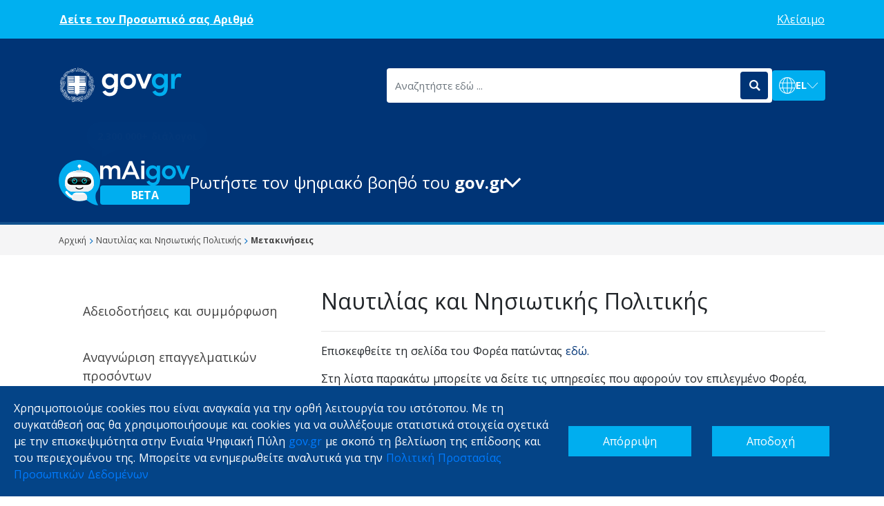

--- FILE ---
content_type: image/svg+xml
request_url: https://www.gov.gr/lang-arrow-down.svg
body_size: -143
content:
<svg width="17" height="10" viewBox="0 0 17 10" fill="none" xmlns="http://www.w3.org/2000/svg">
<path d="M16 1L8.5 9L1 0.999999" stroke="white"/>
</svg>


--- FILE ---
content_type: application/javascript; charset=UTF-8
request_url: https://www.gov.gr/_nuxt/a523a3a.js
body_size: 56278
content:
(window.webpackJsonp=window.webpackJsonp||[]).push([[0],Array(46).concat([function(t,e,r){"use strict";var n={props:{verified:{type:Boolean,required:!0}},data:function(){return{message:'This translation is generated by eTranslation, the European Commission’s automated translation service. You can learn more by clicking <a href="https://ec.europa.eu/info/resources-partners/machine-translation-public-administrations-etranslation_en" target="_blank">here</a>.'}},mounted:function(){this.verified&&(this.message='This translation is generated by eTranslation, the European Commission’s automated translation service and has been verified by <a href="https://gov.gr/" target="_blank">gov.gr</a> editors. You can learn more by clicking <a href="https://ec.europa.eu/info/resources-partners/machine-translation-public-administrations-etranslation_en" target="_blank">here</a>.')}},o=(r(482),r(12)),component=Object(o.a)(n,(function(){var t=this,e=t.$createElement,r=t._self._c||e;return r("b-container",[r("b-row",{staticClass:"grey-box justify-content-center m-0 mt-5"},[r("b-col",{attrs:{cols:"10",sm:"9",md:"8",xl:"7"}},[r("div",{staticClass:"verified-wrapper d-flex align-items-center flex-nowrap my-4 py-2"},[r("img",{attrs:{src:"/verified_globe.svg"}}),t._v(" "),r("p",{staticClass:"m-0",domProps:{innerHTML:t._s(t.message)}})])])],1)],1)}),[],!1,null,null,null);e.a=component.exports},,,,,,,,,function(t,e,r){"use strict";r(483);var n=r(12),component=Object(n.a)({},(function(){var t=this,e=t.$createElement,r=t._self._c||e;return r("b-container",[r("b-row",{staticClass:"grey-box justify-content-center m-0 mt-5"},[r("b-col",{attrs:{cols:"10",sm:"9",md:"8",xl:"7"}},[r("div",{staticClass:"verified-wrapper d-flex align-items-center flex-nowrap my-3 p-2"},[r("img",{attrs:{src:"/verified_globe.svg"}}),t._v(" "),r("p",{staticClass:"m-0"},[t._v("\n          The content you were looking for is not yet available in the English\n          language. Please visit again soon.\n        ")])])])],1)],1)}),[],!1,null,null,null);e.a=component.exports},,,,,,,,,,,,,,,,,,,,,,,,,,,,,function(t,e,r){"use strict";var n={name:"GoogleTagManagerScript",computed:{isProd:function(){return this.$store.getters.isProdEnv},isCookiesAccepted:function(){return this.$store.getters.isCookiesAccepted}}},o=r(12),component=Object(o.a)(n,(function(){var t=this,e=t.$createElement,r=t._self._c||e;return t.isCookiesAccepted&&t.isProd?r("div",[r("script",[t._v('\n    (function (w, d, s, l, i) {\n      w[l] = w[l] || [];\n      w[l].push({ "gtm.start": new Date().getTime(), event: "gtm.js" });\n      var f = d.getElementsByTagName(s)[0],\n        j = d.createElement(s),\n        dl = l != "dataLayer" ? "&l=" + l : "";\n      j.async = true;\n      j.src = "https://www.googletagmanager.com/gtm.js?id=" + i + dl;\n      f.parentNode.insertBefore(j, f);\n    })(window, document, "script", "dataLayer", "GTM-P98HSGX");\n  ')]),t._v(" "),t._m(0)]):t._e()}),[function(){var t=this.$createElement,e=this._self._c||t;return e("noscript",[e("iframe",{staticStyle:{display:"none",visibility:"hidden"},attrs:{src:"https://www.googletagmanager.com/ns.html?id=GTM-P98HSGX",height:"0",width:"0"}})])}],!1,null,null,null);e.a=component.exports},,,,,,,,,,,,,function(t,e,r){"use strict";r(56),r(54);var n=r(20),o=r(59),l=r.n(o),c=r(84),d={components:{ArrowIcon:l.a,GoogleTagManagerScript:c.a},mixins:[n.a],layout:function(t){return t.route.path.includes("/sdg")?"sdg":"taxonomy"},props:["error"],data:function(){return{selector1:0,selector2:0,selector3:0,errorSelector1:0,errorSelector2:0,errorSelector3:0}},head:function(){return{title:404===this.error.statusCode?this.metatitle(this.$t("error.notFound.meta.title")):this.metatitle(this.$t("error.general.meta.title")),meta:[{hid:"description",name:"description",content:404===this.error.statusCode?this.metadesc(this.$t("error.notFound.meta.description")):this.metadesc(this.$t("error.general.meta.description"))}]}},mounted:function(){var t=this;this.toggleBodyClass("addClass","errorPage");var time=20,i=0,e=setInterval((function(){i>40?(clearInterval(e),t.selector1=4):(t.selector1=t.randomNum(),i++)}),time),r=setInterval((function(){i>80?(clearInterval(r),t.selector2=0):(t.selector2=t.randomNum(),i++)}),time),n=setInterval((function(){i>100?(clearInterval(n),t.selector3=4):(t.selector3=t.randomNum(),i++)}),time),o=setInterval((function(){i>40?(clearInterval(o),t.errorSelector1=5):(t.errorSelector1=t.randomNum(),i++)}),time),l=setInterval((function(){i>80?(clearInterval(l),t.errorSelector2=0):(t.errorSelector2=t.randomNum(),i++)}),time),c=setInterval((function(){i>100?(clearInterval(c),t.errorSelector3=0):(t.errorSelector3=t.randomNum(),i++)}),time)},destroyed:function(){this.toggleBodyClass("removeClass","errorPage")},methods:{randomNum:function(){return Math.floor(9*Math.random())+1},toggleBodyClass:function(t,e){var r=document.body;"addClass"===t?r.classList.add(e):r.classList.remove(e)}}},h=(r(386),r(12)),component=Object(h.a)(d,(function(){var t=this,e=t.$createElement,r=t._self._c||e;return r("div",[r("GoogleTagManagerScript"),t._v(" "),r("b-container",{staticClass:"breadcrumbTaxo",attrs:{fluid:""}},[r("b-container",[r("b-row",[r("b-col",{attrs:{cols:"12"}},[r("ul",{staticClass:"list-inline"},[r("nuxt-link",{attrs:{"exact-active":"",to:t.localePath("/")}},[r("li",{staticClass:"list-inline-item"},[t._v("\n                "+t._s(t.$t("Home"))+"\n              ")])]),t._v(" "),r("nuxt-link",{attrs:{to:t.localePath("/")}},[r("li",{staticClass:"list-inline-item"},[r("img",{attrs:{src:"/breadcrumbs.svg"}}),t._v(" Error\n              ")])])],1)])],1)],1)],1),t._v(" "),404===t.error.statusCode?r("div",{staticClass:"error"},[r("div",{staticClass:"container-floud"},[r("div",{staticClass:"col-xs-12 text-center errorContainer"},[r("img",{attrs:{src:"/errorPageImg.svg"}}),t._v(" "),r("h2",[t._v(t._s(t.$t("error.notFound.title")))]),t._v(" "),r("span",{staticClass:"errorLink"},[t._v("\n          "+t._s(t.$t("error.notFound.intro"))+"\n        ")]),t._v(" "),t.error.path.includes("sdg")||"From SDG"===t.error.message?r("div",{staticClass:"pb-5 mb-3 pb-lg-0"},[r("div",{staticClass:"goHomeBtn mb-3"},[r("a",{staticClass:"btn title font-weight-bold text-white",attrs:{href:t.localePath("/sdg")}},[r("ArrowIcon",{staticClass:"arrowService arrow"}),t._v(" "),r("span",[t._v(t._s(t.$t("error.return")))])],1)]),t._v(" "),r("a",{staticClass:"sdgLink",attrs:{href:t.localePath("/")}},[t._v("\n            "+t._s(t.$t("error.returnGov"))+"\n          ")])]):r("div",{staticClass:"goHomeBtn pb-5 mb-3 pb-lg-0"},[r("a",{staticClass:"btn title font-weight-bold text-white",attrs:{href:t.localePath("/")}},[r("ArrowIcon",{staticClass:"arrowService arrow"}),t._v(" "),r("span",[t._v(t._s(t.$t("error.return")))])],1)])])])]):r("div",{staticClass:"error"},[r("div",{staticClass:"container-floud"},[r("div",{staticClass:"col-xs-12 text-center errorContainer"},[r("img",{attrs:{src:"/errorPageImg.svg"}}),t._v(" "),r("h2",[t._v(t._s(t.$t("error.general.title")))]),t._v(" "),r("span",{staticClass:"errorLink"},[t._v("\n          "+t._s(t.$t("error.general.intro"))+"\n        ")]),t._v(" "),r("div",{staticClass:"goHomeBtn pb-5 mb-3 pb-lg-0"},[r("a",{staticClass:"btn title font-weight-bold text-white",attrs:{href:t.localePath("/")}},[r("ArrowIcon",{staticClass:"arrowService arrow"}),t._v(" "),r("span",[t._v(t._s(t.$t("error.return")))])],1)])])])])],1)}),[],!1,null,null,null);e.a=component.exports},,,,,,,,,,,,,,,,,,function(t,e,r){"use strict";r(8),r(7),r(6),r(9),r(10);var n=r(0),o=r(19),l=(r(39),r(165));function c(object,t){var e=Object.keys(object);if(Object.getOwnPropertySymbols){var r=Object.getOwnPropertySymbols(object);t&&(r=r.filter((function(t){return Object.getOwnPropertyDescriptor(object,t).enumerable}))),e.push.apply(e,r)}return e}var d={components:{EllinikiSvg:r.n(l).a},data:function(){return{listLinks:{arxes:"/arxes/anexartete-arkhe-demosion-esodon-aade",ipiresies:"/ipiresies/georgia-kai-ktenotrophia"}}},computed:function(t){for(var i=1;i<arguments.length;i++){var source=null!=arguments[i]?arguments[i]:{};i%2?c(Object(source),!0).forEach((function(e){Object(n.a)(t,e,source[e])})):Object.getOwnPropertyDescriptors?Object.defineProperties(t,Object.getOwnPropertyDescriptors(source)):c(Object(source)).forEach((function(e){Object.defineProperty(t,e,Object.getOwnPropertyDescriptor(source,e))}))}return t}({},Object(o.b)(["configData"])),mounted:function(){"en"===this.$i18n.locale&&""===this.configData.gen.gen_cookie_perigrafi&&this.$router.push(this.switchLocalePath("el")),localStorage.getItem("cookie2:accepted")||(this.$gtag.optOut(),this.$store.commit("setIsCookiesAccepted",!1)),localStorage.getItem("cookie2:accepted")&&this.enableTracking(),this.$vssWidth<=768&&(this.listLinks.arxes="/arxes",this.listLinks.ipiresies="/ipiresies")},methods:{enableTracking:function(){this.$gtag.optIn(),this.$store.commit("setIsCookiesAccepted",!0)}}},h=d,v=(r(391),r(12)),component=Object(v.a)(h,(function(){var t=this,e=t.$createElement,r=t._self._c||e;return r("b-container",{staticClass:"newfooter bg",attrs:{fluid:""}},[r("b-container",[r("b-row",{staticClass:"pt46 text-center text-lg-left",attrs:{"no-gutters":""}},[r("b-col",{staticClass:"mb-3 mb-lg-0",attrs:{lg:"8",md:"12"}},[r("ul",{staticClass:"list-unstyled normalizedLink list-inline"},[r("nuxt-link",{attrs:{to:t.localePath("/ipiresies")}},[r("li",{staticClass:"list-inline-item"},[t._v(t._s(t.$t("footer.services")))])]),t._v(" "),r("li",{staticClass:"oval-2"}),t._v(" "),r("nuxt-link",{attrs:{to:t.localePath("/upourgeia/oloi-foreis")}},[r("li",{staticClass:"list-inline-item"},[t._v(t._s(t.$t("footer.organizations")))])]),t._v(" "),r("li",{staticClass:"oval-2"}),t._v(" "),r("nuxt-link",{attrs:{to:t.localePath("/arxes")}},[r("li",{staticClass:"list-inline-item"},[t._v(t._s(t.$t("footer.authorities")))])]),t._v(" "),r("li",{staticClass:"oval-2"}),t._v(" "),r("nuxt-link",{attrs:{to:t.localePath("/info/about-us")}},[r("li",{staticClass:"list-inline-item"},[t._v("\n              "+t._s(t.$t("footer.about"))+"\n            ")])])],1),t._v(" "),r("ul",{staticClass:"list-unstyled normalizedLink"},[r("a",{attrs:{href:"https://mitos.gov.gr/",target:"_blank"}},[r("li",[t._v(t._s(t.$t("footer.emd")))])]),t._v(" "),r("li",{staticClass:"oval-2"}),t._v(" "),r("a",{attrs:{href:"https://eugo.gov.gr/",target:"_blank"}},[r("li",[t._v(t._s(t.$t("footer.eugo")))])]),t._v(" "),r("li",{staticClass:"oval-2"}),t._v(" "),r("nuxt-link",{attrs:{to:t.localePath("/info/oroi-xrisis")}},[r("li",[t._v(t._s(t.$t("footer.terms")))])]),t._v(" "),r("li",{staticClass:"oval-2"}),t._v(" "),r("nuxt-link",{attrs:{to:t.localePath("/info/politiki-aporritou")}},[r("li",[t._v(t._s(t.$t("footer.privacy")))])])],1),t._v(" "),r("ul",{staticClass:"list-unstyled normalizedLink"},[r("a",{attrs:{href:t.localePath("/ipiresies/ekpaideuse/psephiakes-dexiotetes/psephiake-akademia-politon"),target:"_self"}},[r("li",[t._v(t._s(t.$t("footer.academy")))])]),t._v(" "),r("li",{staticClass:"oval-2"}),t._v(" "),r("a",{attrs:{href:"https://howto.gov.gr/",target:"_self"}},[r("li",[t._v(t._s(t.$t("footer.learn")))])]),t._v(" "),r("li",{staticClass:"oval-2"}),t._v(" "),r("nuxt-link",{attrs:{to:t.localePath("/contact")}},[r("li",[t._v(t._s(t.$t("footer.proposals")))])])],1),t._v(" "),r("ul",{staticClass:"list-unstyled normalizedLink"},[r("a",{attrs:{href:t.localePath("/info/dilosi-prosvasimotitas")}},[r("li",[t._v(t._s(t.$t("footer.statement")))])]),t._v(" "),r("li",{staticClass:"oval-2"}),t._v(" "),r("a",{attrs:{href:"https://digitalstrategy.gov.gr/",target:"_blank"}},[r("li",[t._v(t._s(t.$t("footer.book")))])])])]),t._v(" "),r("b-col",{staticClass:"text-lg-right text-xl-right",attrs:{lg:"4",md:"12"}},[r("a",{attrs:{href:"https://government.gov.gr/",target:"_blank"}},["el"===t.$i18n.locale?r("EllinikiSvg",{staticClass:"ellinikiSvg "}):r("img",{staticClass:"ellinikiSvg",attrs:{src:"/elliniki_kivernisi_eng.png"}})],1)])],1),t._v(" "),r("b-row",{staticClass:"pt-4 pb-5 align-items-center"},[r("b-col",{attrs:{cols:"12",lg:t.configData.gen.gen_enallagi_glwssas?"auto":"12"}},[r("p",{staticClass:"newFoothold text-center text-lg-left"},[t._v("\n          "+t._s(t.$t("footer.copyright.a"))+"\n          "+t._s((new Date).getFullYear())+"\n          "+t._s(t.$t("footer.copyright.b"))+"\n          "),r("a",{attrs:{href:"https://mindigital.gr/",target:"_blank"}},[t._v(t._s(t.$t("footer.copyright.c")))])])]),t._v(" "),t.configData.gen.gen_enallagi_glwssas?r("b-col",{staticClass:"footer-lang-wrapper text-center text-lg-left mt-4 pt-2 mt-lg-0 pt-lg-0",attrs:{cols:"12",lg:"auto"}},[r("a",{attrs:{href:t.switchLocalePath("en")}},[t._v("ENGLISH")]),t._v("\n         | \n        "),r("a",{attrs:{href:t.switchLocalePath("el")}},[t._v("ΕΛΛΗΝΙΚΑ")])]):t._e()],1)],1),t._v(" "),r("client-only",[r("cookie-law",{attrs:{theme:"dark-lime","button-text":t.$t("footer.cookieDialog.accept"),"button-decline":!0,"button-decline-text":t.$t("footer.cookieDialog.deny"),storageName:"cookie2:accepted"},on:{accept:t.enableTracking}},[r("div",{attrs:{slot:"message"},slot:"message"},[r("span",{domProps:{innerHTML:t._s(t.configData.gen.gen_cookie_perigrafi)}})])])],1)],1)}),[],!1,null,null,null);e.a=component.exports},function(t,e,r){"use strict";r(8),r(7),r(6),r(9),r(10);var n=r(0),o=r(19);function l(object,t){var e=Object.keys(object);if(Object.getOwnPropertySymbols){var r=Object.getOwnPropertySymbols(object);t&&(r=r.filter((function(t){return Object.getOwnPropertyDescriptor(object,t).enumerable}))),e.push.apply(e,r)}return e}var c={mixins:[r(22).a],data:function(){return{showFeedback:!1,useful:"",value:!1,options:[{text:"",value:!0},{text:"",value:!1}],feedbackTitle:"",feedbackMessage:"",showThankMessage:!1}},computed:function(t){for(var i=1;i<arguments.length;i++){var source=null!=arguments[i]?arguments[i]:{};i%2?l(Object(source),!0).forEach((function(e){Object(n.a)(t,e,source[e])})):Object.getOwnPropertyDescriptors?Object.defineProperties(t,Object.getOwnPropertyDescriptors(source)):l(Object(source)).forEach((function(e){Object.defineProperty(t,e,Object.getOwnPropertyDescriptor(source,e))}))}return t}({},Object(o.b)(["configData"])),watch:{useful:function(t){!1!==t&&!0!==t||(this.showThankMessage=!0,this.value=t,this.$axios.post("/api/v1/feedback/",{helpful:t,page:this.$route.path}).catch((function(t){console.log(t)})))},$route:function(t,e){this.resetForm()}},created:function(){this.options[0].text=this.$t("general.yes"),this.options[1].text=this.$t("general.no")},mounted:function(){"en"===this.$i18n.locale&&this.isEmptyString(this.configData.gen.gen_user_feedback_erwtisi,this.configData.gen.gen_user_feedback_epityxia)&&this.$router.push(this.switchLocalePath("el"))},methods:{resetForm:function(){this.useful="",this.showThankMessage=!1}}},d=c,h=(r(392),r(12)),component=Object(h.a)(d,(function(){var t=this,e=t.$createElement,r=t._self._c||e;return r("b-container",["contact"!==t.$route.name?r("div",{staticClass:"feedback mt-5 d-flex align-items-center flex-wrap flex-sm-nowrap"},[t.showThankMessage?r("h2",{staticClass:"feeback__question"},[t._v("\n      "+t._s(t.configData.gen.gen_user_feedback_epityxia)+"\n    ")]):t._e(),t._v(" "),t.showThankMessage?t._e():r("h2",{staticClass:"feeback__question"},[r("strong",[t._v(t._s(t.configData.gen.gen_user_feedback_erwtisi))])]),t._v(" "),r("nuxt-link",{staticClass:"feedback_radio",attrs:{to:t.localePath("/contact"),"aria-hidden":"true",role:"button"}},[t._v("\n      Maybe")]),t._v(" "),t.showThankMessage?t._e():r("b-form-group",{staticClass:"feedback__list_option d-block d-sm-inline-block"},[r("b-form-radio-group",{attrs:{id:"radio-group-1",options:t.options,name:"radio-options"},model:{value:t.useful,callback:function(e){t.useful=e},expression:"useful"}})],1)],1):t._e()])}),[],!1,null,null,null);e.a=component.exports},function(t,e,r){"use strict";var n={name:"TopAlert",data:function(){return{open:!1}},fetch:function(){var t=this;this.$cookies.get("in_app_webview")||this.$axios.get("/".concat(this.$i18n.locale,"/api/v1/banners/latest/?format=json")).then((function(e){var data=e.data;t.$store.commit("addBanners",data),t.open=data.active,void 0===t.$cookies.get("topalert")&&t.$cookies.set("topalert",!0,{path:"/",maxAge:86400})})).catch((function(t){console.log("Error",t.message)}))},computed:{banner:function(){return this.$store.getters.getBanners.description}},mounted:function(){"en"===this.$i18n.locale&&""===this.banner&&this.$router.push(this.switchLocalePath("el"))},methods:{close:function(){this.open=!1,this.$cookies.set("topalert",!1)}}},o=(r(393),r(12)),component=Object(o.a)(n,(function(){var t=this,e=t.$createElement,r=t._self._c||e;return!0===t.open?r("b-container",{staticStyle:{background:"#00B0F0"},attrs:{fluid:""}},[r("b-container",{staticClass:"p-3 top-alert"},[r("b-row",[r("b-col",{staticClass:"message",attrs:{cols:"12",md:"9"},domProps:{innerHTML:t._s(t.banner)}}),t._v(" "),r("b-col",{staticClass:"close-alert",attrs:{cols:"3"}},[r("span",{on:{click:t.close}},[t._v(t._s(t.$t("close")))])])],1)],1)],1):t._e()}),[],!1,null,null,null);e.a=component.exports},function(t,e,r){"use strict";var n={name:"LangDiffAlert",data:function(){return{open:!1}},computed:{langDiff:function(){return this.$store.getters.getLangDiff},banner:function(){return'We have detected that your preferred language may not be in Greek. We suggest switching to the English language by clicking <a href="'.concat(this.switchLocalePath("en"),'">here</a>.')}},mounted:function(){!this.$cookies.get("langDiffAlertSeen")&&this.langDiff&&(this.open=!0)},methods:{close:function(){this.open=!1,this.$cookies.set("langDiffAlertSeen",!0)}}},o=(r(394),r(12)),component=Object(o.a)(n,(function(){var t=this,e=t.$createElement,r=t._self._c||e;return!0===t.open?r("b-container",{staticStyle:{background:"#00aeef"},attrs:{fluid:""}},[r("b-container",{staticClass:"p-3 lang-diff-alert"},[r("b-row",{staticClass:"d-flex d-sm-none pb-2",attrs:{"align-h":"end","align-v":"center"}},[r("b-col",{attrs:{cols:"1"}},[r("img",{attrs:{src:"/x_large.svg",alt:"close banner icon"},on:{click:t.close}})])],1),t._v(" "),r("b-row",{attrs:{"align-h":"between","align-v":"center"}},[r("b-col",{staticClass:"message",attrs:{cols:"12",sm:"8"},domProps:{innerHTML:t._s(t.banner)}}),t._v(" "),r("b-col",{staticClass:"close-alert d-none d-sm-block",attrs:{cols:"1"}},[r("span",{on:{click:t.close}},[t._v("Close")])])],1)],1)],1):t._e()}),[],!1,null,null,null);e.a=component.exports},,,,,,,,,,,,,,,,,,,,,,,,,,,,,,,,,,,,,,,,,,,,,,,,,,,,function(t,e,r){"use strict";r(33);var n={data:function(){return{name:"World"}},render:function(t){return t("h1",{class:"red"},[this.name])}},o=r(12),component=Object(o.a)(n,undefined,undefined,!1,null,null,null);e.a=component.exports},,,,,,,,,,,,,,,,,,,,,,,,,,,,,,,,,,,,,,,,,,,,,,,,,,,function(t,e,r){"use strict";r(155),r(23);var n=r(332),o=(r(26),r(96),r(27),r(6),r(152),{name:"VueBootstrapTypeaheadListItem",props:{active:{type:Boolean},data:{},htmlText:{type:String},backgroundVariant:{type:String},textVariant:{type:String}},computed:{filteredOpt:function(){return this.data.options.length>0?this.data.options.filter((function(option){return"Service"!==option.type})):this.data.options},textClasses:function(){var t=["vbst-item","list-group-item","list-group-item-action"];return this.active&&t.push("active"),this.backgroundVariant&&t.push("bg-".concat(this.backgroundVariant)),this.textVariant&&t.push("text-".concat(this.textVariant)),t.join(" ")}},methods:{goToLink:function(t){window.open(t,"_newtab")}}}),l=(r(437),r(12));function c(text){return text.replace(/</g,"&lt;").replace(/>/g,"&gt;")}var d={name:"VueBootstrapTypeaheadList",components:{VueBootstrapTypeaheadListItem:Object(l.a)(o,(function(){var t=this,e=t.$createElement,r=t._self._c||e;return r("li",{class:t.textClasses,attrs:{tabindex:"0"}},[t._t("suggestion",(function(){return[t.data.service===t.$t("general.viewAllResults")?r("p",{staticStyle:{cursor:"pointer"}},[r("span",[r("em",[t._v(t._s(t.data.service))])])]):r("p",{staticStyle:{cursor:"pointer"}},[r("span",[r("b",[t._v(t._s(t.data.service))])])]),t._v(" "),t.data.options.length>1?r("p",{staticClass:"optText"},[t._v("\n      Περιλαμβάνει τις συναλλαγές\n    ")]):t._e()]}),null,{data:t.data,htmlText:t.htmlText})],2)}),[],!1,null,null,null).exports},props:{data:{type:Array,required:!0,validator:function(t){return t instanceof Array}},query:{type:String,default:""},backgroundVariant:{type:String},textVariant:{type:String},maxMatches:{type:Number,default:10},minMatchingChars:{type:Number,default:2},rawResults:{type:Boolean},loading:{type:Boolean,default:!1},loadingText:{type:String,default:"Searching ..."}},data:function(){return{activeListItem:-1}},computed:{highlight:function(){var t=this;return function(text){if(text=c(text),0===t.query.length)return text;var e=new RegExp(t.escapedQuery,"gi");return text.replace(e,"<strong>$&</strong>")}},escapedQuery:function(){return c(this.query).replace(/[.*+?^${}()|[\]\\]/g,"\\$&")},matchedItems:function(){if(this.rawResults)return this.data;if(0===this.query.length||this.query.length<this.minMatchingChars)return[];var t=new RegExp(this.escapedQuery,"gi");return this.data.filter((function(i){return null!==i.text.match(t)})).sort((function(a,b){var e=a.text.indexOf(a.text.match(t)[0]),r=b.text.indexOf(b.text.match(t)[0]);return e<r?-1:e>r?1:0})).slice(0,this.maxMatches)}},methods:{handleHit:function(t,e){this.$emit("hit",t),e.preventDefault()},hitActiveListItem:function(){this.activeListItem>=0?this.$emit("hit",this.matchedItems[this.activeListItem]):this.$parent.$emit("noselect")},isListItemActive:function(t){return this.activeListItem===t},resetActiveListItem:function(){this.activeListItem=-1},selectNextListItem:function(){this.activeListItem<this.matchedItems.length-1?this.activeListItem++:this.activeListItem=-1},selectPreviousListItem:function(){this.activeListItem<0?this.activeListItem=this.matchedItems.length-1:this.activeListItem--}},watch:{activeListItem:function(t,e){if(t>=0){var r=this.$refs.suggestionList;r.children[this.activeListItem],r.clientHeight}}},created:function(){this.$parent.$on("input",this.resetActiveListItem),this.$parent.$on("keyup.down",this.selectNextListItem),this.$parent.$on("keyup.up",this.selectPreviousListItem),this.$parent.$on("keyup.enter",this.hitActiveListItem)}},h=(r(438),{name:"VueBootstrapTypehead",components:{VueBootstrapTypeaheadList:Object(l.a)(d,(function(){var t=this,e=t.$createElement,r=t._self._c||e;return r("div",{ref:"suggestionList",staticClass:"list-group shadow"},[t.loading?r("div",{staticClass:"vbst-item list-group-item list-group-item-action"},[t._t("loading",(function(){return[r("em",[t._v(t._s(t.loadingText))])]}))],2):r("div",t._l(t.matchedItems,(function(e,n){return r("vue-bootstrap-typeahead-list-item",{key:n,attrs:{active:t.isListItemActive(n),data:e.data,"html-text":t.highlight(e.text),"background-variant":t.backgroundVariant,"text-variant":t.textVariant},nativeOn:{click:function(r){return t.handleHit(e,r)}},scopedSlots:t._u([{key:"suggestion",fn:function(e){var data=e.data,r=e.htmlText;return t.$scopedSlots.suggestion?[t._t("suggestion",null,null,{data:data,htmlText:r})]:void 0}}],null,!0)})})),1)])}),[],!1,null,null,null).exports},props:{size:{type:String,default:null,validator:function(t){return["lg","sm"].indexOf(t)>-1}},value:{type:String},data:{type:Array,required:!0,validator:function(t){return t instanceof Array}},serializer:{type:Function,default:function(t){return t},validator:function(t){return t instanceof Function}},backgroundVariant:String,textVariant:String,inputClass:{type:String,default:""},maxMatches:{type:Number,default:10},minMatchingChars:{type:Number,default:2},placeholder:String,prepend:String,append:String,loading:{type:Boolean,default:!1},loadingText:{type:String,default:"Searching ..."},rawResults:Boolean},computed:{sizeClasses:function(){return this.size?"input-group input-group-".concat(this.size):"input-group"},formattedData:function(){var t=this;return this.data instanceof Array?this.data.map((function(e,i){return{id:i,data:e,text:t.serializer(e)}})):[]}},methods:{resizeList:function(t){var rect=t.getBoundingClientRect(),e=this.$refs.list.$el.style;if(e.width=rect.width+"px",this.$refs.prependDiv){var r=this.$refs.prependDiv.getBoundingClientRect();e.marginLeft=r.width+"px"}},handleHit:function(t){void 0!==this.value&&this.$emit("input",t.text),this.inputValue=t.text,this.$emit("hit",t.data),this.$refs.input.blur(),this.isFocused=!1},handleBlur:function(t){var e=t.relatedTarget;e&&e.classList.contains("vbst-item")||(this.isFocused=!1)},handleInput:function(t){this.inputValue=t,void 0!==this.value&&this.$emit("input",t)}},data:function(){return{isFocused:!1,inputValue:""}},mounted:function(){var t=this;this.$_ro=new n.a((function(e){t.resizeList(t.$refs.input)})),this.$_ro.observe(this.$refs.input),this.$_ro.observe(this.$refs.list.$el)},beforeDestroy:function(){this.$_ro.disconnect()}}),v=(r(439),Object(l.a)(h,(function(){var t=this,e=t.$createElement,r=t._self._c||e;return r("div",[r("div",{class:t.sizeClasses},[t.$slots.prepend||t.prepend?r("div",{ref:"prependDiv",staticClass:"input-group-prepend"},[t._t("prepend",(function(){return[r("span",{staticClass:"input-group-text"},[t._v(t._s(t.prepend))])]}))],2):t._e(),t._v(" "),r("input",{ref:"input",class:"form-control "+t.inputClass,attrs:{placeholder:t.placeholder,"aria-label":t.placeholder,autocomplete:"off",type:"search"},domProps:{value:t.inputValue},on:{focus:function(e){t.isFocused=!0},blur:t.handleBlur,input:function(e){return t.handleInput(e.target.value)},keyup:[function(e){return!e.type.indexOf("key")&&t._k(e.keyCode,"down",40,e.key,["Down","ArrowDown"])?null:t.$emit("keyup.down",e.target.value)},function(e){return!e.type.indexOf("key")&&t._k(e.keyCode,"up",38,e.key,["Up","ArrowUp"])?null:t.$emit("keyup.up",e.target.value)},function(e){return!e.type.indexOf("key")&&t._k(e.keyCode,"enter",13,e.key,"Enter")?null:t.$emit("keyup.enter",e.target.value)}]}}),t._v(" "),t.$slots.append||t.append?r("div",{staticClass:"input-group-append"},[t._t("append",(function(){return[r("span",{staticClass:"input-group-text"},[t._v(t._s(t.append))])]}))],2):t._e()]),t._v(" "),r("vue-bootstrap-typeahead-list",{directives:[{name:"show",rawName:"v-show",value:t.isFocused&&t.data.length>0,expression:"isFocused && data.length > 0"}],ref:"list",staticClass:"vbt-autcomplete-list",attrs:{query:t.inputValue,data:t.formattedData,"background-variant":t.backgroundVariant,"text-variant":t.textVariant,"max-matches":t.maxMatches,"min-matching-chars":t.minMatchingChars,loading:t.loading,"loading-text":t.loadingText,"raw-results":t.rawResults},on:{hit:t.handleHit},scopedSlots:t._u([t._l(t.$scopedSlots,(function(slot,e){return{key:e,fn:function(r){var data=r.data,n=r.htmlText;return[t._t(e,null,null,{data:data,htmlText:n})]}}}))],null,!0)})],1)}),[],!1,null,"b957c86a",null));e.a=v.exports},,,,,,,,,,,,,,,,,,,,,,,,,,,,,,function(t,e,r){},function(t,e,r){},function(t,e,r){},function(t,e,r){},function(t,e,r){},function(t,e,r){},function(t,e,r){},function(t,e,r){},function(t,e,r){},function(t,e,r){},function(t,e,r){},function(t,e,r){},,,,,,,,,,function(t,e,r){},function(t,e,r){},function(t,e,r){},,,,,function(t,e,r){},function(t,e,r){},function(t,e,r){},function(t,e,r){},function(t,e,r){},function(t,e,r){},function(t,e,r){},function(t,e,r){},function(t,e,r){},function(t,e,r){},function(t,e,r){},function(t,e,r){},function(t,e,r){},function(t,e,r){},function(t,e,r){},function(t,e,r){},function(t,e,r){},function(t,e,r){},function(t,e,r){},function(t,e,r){},function(t,e,r){},function(t,e,r){},function(t,e,r){},function(t,e,r){},function(t,e,r){},function(t,e,r){},function(t,e,r){},function(t,e,r){},function(t,e,r){},function(t,e,r){},function(t,e,r){},function(t,e,r){},function(t,e,r){},function(t,e,r){},function(t,e,r){},function(t,e,r){},function(t,e,r){},function(t,e,r){},function(t,e,r){},function(t,e,r){},function(t,e,r){},function(t,e,r){},,,,,,,,,,,,,,,,,,,,,,,,,function(t,e,r){"use strict";r(8),r(7),r(6),r(9),r(10);var n=r(0),o=r(19),l=(r(39),r(165));function c(object,t){var e=Object.keys(object);if(Object.getOwnPropertySymbols){var r=Object.getOwnPropertySymbols(object);t&&(r=r.filter((function(t){return Object.getOwnPropertyDescriptor(object,t).enumerable}))),e.push.apply(e,r)}return e}var d={components:{EllinikiSvg:r.n(l).a},data:function(){return{listLinks:{arxes:"/arxes/anexartete-arkhe-demosion-esodon-aade",ipiresies:"/ipiresies/georgia-kai-ktenotrophia"}}},computed:function(t){for(var i=1;i<arguments.length;i++){var source=null!=arguments[i]?arguments[i]:{};i%2?c(Object(source),!0).forEach((function(e){Object(n.a)(t,e,source[e])})):Object.getOwnPropertyDescriptors?Object.defineProperties(t,Object.getOwnPropertyDescriptors(source)):c(Object(source)).forEach((function(e){Object.defineProperty(t,e,Object.getOwnPropertyDescriptor(source,e))}))}return t}({},Object(o.b)(["configData"])),mounted:function(){"en"===this.$i18n.locale&&""===this.configData.gen.gen_cookie_perigrafi&&this.$router.push(this.switchLocalePath("el")),localStorage.getItem("cookie:all")||this.$gtag.optOut(),localStorage.getItem("cookie:all")&&this.enableTracking(),this.$vssWidth<=768&&(this.listLinks.arxes="/arxes",this.listLinks.ipiresies="/ipiresies")},methods:{enableTracking:function(){this.$gtag.optIn()}}},h=d,v=(r(396),r(12)),m={components:{SdgFooter:Object(v.a)(h,(function(){var t=this,e=t.$createElement,r=t._self._c||e;return r("div",[this.$route.params.infopage?r("b-container",{staticClass:"sdg-feedback pt-4 pb-4",attrs:{fluid:""}},[r("b-container",[r("b-row",[r("b-col",{staticClass:"pt-4 pb-4 text-center",attrs:{lg:"6",cols:"12"}},[r("a",{staticClass:"obstacle",attrs:{href:"https://fosmo.youreurope.europa.eu"+("el"===t.$i18n.locale?"?lang=el":""),target:"_blank"}},[r("h4",[t._v(t._s(t.$t("obstacle_title")))]),t._v(" "),r("p",[t._v("\n              "+t._s(t.$t("obstacle_desc"))+"\n            ")])])]),t._v(" "),r("b-col",{staticClass:"pt-4 pb-4 text-center",attrs:{lg:"6",cols:"12"}},[r("a",{staticClass:"advice",attrs:{href:"https://asf.youreurope.europa.eu"+("el"===t.$i18n.locale?"?lang=el":""),target:"_blank"}},[r("h4",[t._v(t._s(t.$t("advice_title")))]),t._v(" "),r("p",[t._v("\n              "+t._s(t.$t("advice_desc"))+"\n            ")])])])],1)],1)],1):t._e(),t._v(" "),r("div",{class:this.$route.params.infopage?"sdg-borderHeader":"sdg-borderHeader mt-4"}),t._v(" "),r("b-container",{staticClass:"newfooter bg sdg-footer",attrs:{fluid:""}},[r("b-container",[r("b-row",{staticClass:"pt46 text-center text-lg-left",attrs:{"no-gutters":""}},[r("b-col",{staticClass:"mb-3 mb-lg-0",attrs:{lg:"6",md:"12"}},[r("ul",{staticClass:"list-unstyled normalizedLink list-inline"},[r("nuxt-link",{attrs:{to:t.localePath("/")}},[r("li",{staticClass:"list-inline-item"},[t._v(t._s(t.$t("visitgov")))])]),t._v(" "),r("li",{staticClass:"oval-2"}),t._v(" "),r("nuxt-link",{attrs:{to:t.localePath("/sdg/")}},[r("li",{staticClass:"list-inline-item"},[t._v(t._s(t.$t("sdghome")))])])],1),t._v(" "),r("p",{staticClass:"newFoothold"},[t._v("\n            © Copyright "+t._s((new Date).getFullYear())+" - "+t._s(t.$t("createdby"))+"\n            "),r("a",{attrs:{href:"https://mindigital.gr/",target:"_blank"}},[t._v("\n              "+t._s(t.$t("ministry"))+"\n            ")])])]),t._v(" "),r("b-col",{staticClass:"text-lg-right text-xl-right pb-md-4",attrs:{lg:"3",md:"12"}},[r("a",{attrs:{href:"https://europa.eu/youreurope/search/index_"+t.$i18n.locale+".htm",target:"_blank"}},[r("img",{staticClass:"europe-footer-logo",attrs:{src:"/youreurope-logo.png"}})])]),t._v(" "),r("b-col",{staticClass:"text-lg-right text-xl-right",attrs:{lg:"3",md:"12"}},["el"===t.$i18n.locale?r("a",{attrs:{href:"https://government.gov.gr/",target:"_blank"}},["el"===t.$i18n.locale?r("EllinikiSvg",{staticClass:"ellinikiSvg"}):t._e()],1):r("a",{attrs:{href:"https://government.gov.gr/",target:"_blank"}},[r("img",{staticClass:"ellinikiSvg",attrs:{src:"/elliniki_kivernisi_eng.png"}})])])],1),t._v(" "),r("b-row",{staticClass:"pt-4"},[r("b-col")],1)],1),t._v(" "),r("client-only",[r("cookie-law",{attrs:{theme:"dark-lime",buttonText:t.$t("footer.cookieDialog.accept"),buttonDecline:!0,buttonDeclineText:t.$t("footer.cookieDialog.deny")},on:{click:t.enableTracking}},[r("div",{attrs:{slot:"message"},slot:"message"},[r("span",{domProps:{innerHTML:t._s(t.configData.gen.gen_cookie_perigrafi)}})])])],1)],1)],1)}),[],!1,null,null,null).exports,GoogleTagManagerScript:r(84).a},computed:{availableLocales:function(){return this.$i18n.locales}}},f=(r(397),Object(v.a)(m,(function(){var t=this,e=t.$createElement,r=t._self._c||e;return r("div",{staticClass:"sdg",attrs:{id:"#app"}},[r("GoogleTagManagerScript"),t._v(" "),r("b-container",{staticClass:"bgBlue pb-4",attrs:{fluid:""}},[r("b-container",[r("b-row",{staticClass:"toping"},[r("b-col",{staticClass:"text-center text-sm-left pb-md-4 pb-2",attrs:{md:"8",lg:"6",cols:"12"}},[r("nuxt-link",{staticClass:"mr-3 pb-2 pb-md-0",attrs:{to:t.localePath("/sdg/")}},[r("img",{staticClass:"europelogo",attrs:{src:"/youreurope-logo-white.png"}})]),t._v(" "),t.$cookies.get("in_app_webview")?t._e():r("img",{staticClass:"newlogo",attrs:{src:"/gov_gr_logo.svg"}})],1),t._v(" "),r("b-col",{staticClass:"text-center text-md-right lang-switcher pb-2",attrs:{md:"4",lg:"6",cols:"12"}},t._l(t.availableLocales,(function(e){return r("a",{key:e.code,attrs:{href:t.switchLocalePath(e.code)+"/"}},[t.$i18n.locale===e.code?r("b-button",{attrs:{disabled:""}},[t._v("\n              "+t._s(e.name)+"\n            ")]):r("b-button",[t._v("\n              "+t._s(e.name)+"\n            ")])],1)})),0)],1)],1)],1),t._v(" "),r("div",{staticClass:"sdg-borderHeader"}),t._v(" "),r("div",{staticClass:"min-vh-56"},[r("nuxt")],1),t._v(" "),r("SdgFooter")],1)}),[],!1,null,null,null));e.a=f.exports},function(t,e,r){"use strict";r(8),r(7),r(9),r(10);var n=r(98),o=r(0),l=(r(6),r(199),r(19)),c=r(110),d=r.n(c),h=r(119),v=r(115),m=r(116),f=r(117),_=r(118),y=r(84),w=[function(){var t=this,e=t.$createElement,r=t._self._c||e;return r("div",{staticClass:"beta"},[r("p",{staticClass:"m-0 p-0 d-flex justify-content-center items-center"},[t._v("\n            BETA\n          ")])])},function(){var t=this,e=t.$createElement,n=t._self._c||e;return n("div",{staticClass:"d-none d-sm-flex flex-column items-start"},[n("img",{staticClass:"bot-logo-inner",attrs:{src:r(154)}}),t._v(" "),n("div",{staticClass:"beta"},[n("p",{staticClass:"m-0 p-0 d-flex justify-content-center items-center"},[t._v("\n            BETA\n          ")])])])}];function $(object,t){var e=Object.keys(object);if(Object.getOwnPropertySymbols){var r=Object.getOwnPropertySymbols(object);t&&(r=r.filter((function(t){return Object.getOwnPropertyDescriptor(object,t).enumerable}))),e.push.apply(e,r)}return e}var C={name:"InnerPagesChatbot",computed:function(t){for(var i=1;i<arguments.length;i++){var source=null!=arguments[i]?arguments[i]:{};i%2?$(Object(source),!0).forEach((function(e){Object(o.a)(t,e,source[e])})):Object.getOwnPropertyDescriptors?Object.defineProperties(t,Object.getOwnPropertyDescriptors(source)):$(Object(source)).forEach((function(e){Object.defineProperty(t,e,Object.getOwnPropertyDescriptor(source,e))}))}return t}({},Object(l.b)(["configData"]))},x=C,k=(r(399),r(12)),O=Object(k.a)(x,(function(){var t=this,e=t.$createElement,n=t._self._c||e;return n("div",{staticClass:"w-100"},[n("div",{directives:[{name:"b-toggle",rawName:"v-b-toggle.chatbot-collapse",modifiers:{"chatbot-collapse":!0}}],staticClass:"position-relative chatbot-collapse-element"},[n("div",{staticClass:"heading-wrapper d-flex justify-content-between justify-content-sm-start align-items-center"},[n("div",{staticClass:"d-block d-sm-none d-flex justify-content-center align-items-center"},[n("span",{staticClass:"position-relative"},[n("img",{staticClass:"bot-icon-mobile",attrs:{src:r(153)}}),t._v(" "),n("span",{class:"position-absolute "+("en"===t.$i18n.locale?"en-us":"")},[n("div",{staticClass:"chatbot-bubble"},[n("p",{staticClass:"text-white font-weight-bold m-0"},[t._v("\n                "+t._s(t.configData.gen.gen_ai_chatbot_dialog)+"\n              ")])])])]),t._v(" "),n("img",{staticClass:"bot-logo-mobile",attrs:{src:r(154)}}),t._v(" "),t._m(0)]),t._v(" "),n("span",{staticClass:"position-relative"},[n("img",{staticClass:"bot-icon-inner d-none d-sm-block",attrs:{src:r(153)}}),t._v(" "),n("span",{class:"position-absolute d-none d-sm-block "+("en"===t.$i18n.locale?"en-us":"")},[n("div",{staticClass:"chatbot-bubble"},[n("p",{staticClass:"text-white font-weight-bold m-0"},[t._v("\n              "+t._s(t.configData.gen.gen_ai_chatbot_dialog)+"\n            ")])])])]),t._v(" "),t._m(1),t._v(" "),n("p",{staticClass:"headerTitle m-0 d-none d-sm-block"},[t._v("\n        "+t._s(t.$t("chatbot.hero"))+" "),n("b",[t._v("gov.gr")])]),t._v(" "),n("img",{staticClass:"inner-pages-chevron",attrs:{src:"/arrow_right.svg",alt:"accordion open arrow pointing down"}})]),t._v(" "),n("p",{staticClass:"headerTitle mt-3 d-block d-sm-none"},[t._v("\n      "+t._s(t.$t("chatbot.hero"))+" "),n("b",[t._v("gov.gr")])])]),t._v(" "),n("b-collapse",{staticClass:"mt-3",attrs:{id:"chatbot-collapse"}},[n("div",{staticClass:"chat-wrapper"},[n("iframe",{attrs:{allow:"microphone; clipboard-write;",src:t.configData.gen.gen_ai_chatbot_iframe_url?t.configData.gen.gen_ai_chatbot_iframe_url+"/?lang="+("en"===t.$i18n.locale?"en-US":"el-GR"):"https://aibot.gov.gr/?lang="+("en"===t.$i18n.locale?"en-US":"el-GR"),title:"chatbot"}})])])],1)}),w,!1,null,null,null).exports,P=["service","title","type"];function S(object,t){var e=Object.keys(object);if(Object.getOwnPropertySymbols){var r=Object.getOwnPropertySymbols(object);t&&(r=r.filter((function(t){return Object.getOwnPropertyDescriptor(object,t).enumerable}))),e.push.apply(e,r)}return e}function j(t){for(var i=1;i<arguments.length;i++){var source=null!=arguments[i]?arguments[i]:{};i%2?S(Object(source),!0).forEach((function(e){Object(o.a)(t,e,source[e])})):Object.getOwnPropertyDescriptors?Object.defineProperties(t,Object.getOwnPropertyDescriptors(source)):S(Object(source)).forEach((function(e){Object.defineProperty(t,e,Object.getOwnPropertyDescriptor(source,e))}))}return t}var D={components:{NewFeedback:m.a,Footer:v.a,TopAlert:f.a,LangDiffAlert:_.a,GoogleTagManagerScript:y.a,InnerPagesChatbot:O},data:function(){return{loading:!1,query:"",oldQuery:"",items:[]}},computed:j({availableLocales:function(){var t=this;return this.$i18n.locales.filter((function(e){return e.code!==t.$i18n.locale}))},selectedLang:function(){return this.$cookies.get("selectedLang")}},Object(l.b)(["configData"])),watch:{query:d()((function(t){this.searchItems(t)}),500)},mounted:function(){"en"===this.$i18n.locale&&""===this.configData.gen.gen_search_placeholder&&this.$router.push(this.switchLocalePath("el"))},methods:{searchItems:function(t){var e=this;t.length<3&&(this.items=[],this.oldQuery=""),t.length>=3&&(this.loading=!0,this.$axios.$get("/".concat(this.$i18n.locale,"/api/v1/autocomplete/?format=json&q=").concat(t)).then((function(r){e.oldQuery=t,e.loading=!1;var o=Object(h.a)(r,{type:function(t){return"Service"===t||"ServiceAction"===t}});o.unshift({service:e.$t("general.viewAllResults")});var l=Object.values(o.reduce((function(t,e){var r=e.service,title=e.title,o=e.type,l=Object(n.a)(e,P);return t[r]||(null===r&&(r=title),t[r]=j(j({service:r,type:o},l),{},{options:[]})),t[r].options.push(j({title:title,type:o},l)),t}),{}));e.items=l})))},gotoPage:function(){var t=this;if(this.query===this.$t("general.viewAllResults"))this.query="",this.$router.push(this.localePath({path:"el"===this.$i18n.locale?"/search":"/search_en",query:{SearchSensor:JSON.stringify(this.oldQuery)}},"el"===this.$i18n.locale?"el":"en"));else if(this.items.filter((function(e){return e.service===t.query})).length>0){var e=this.items.filter((function(e){return e.service===t.query}));"SubCategory"===e[0].type?this.$router.push(this.localePath({name:"ipiresies-index-slug-subslug",params:{slug:e[0].category.slug,subslug:e[0].slug}})):"Category"===e[0].type?this.$router.push(this.localePath({name:"ipiresies-index-slug",params:{slug:e[0].slug}})):"Service"===e[0].type?this.$router.push(this.localePath({name:"ipiresies-index-slug-subslug-subservice",params:{slug:e[0].category.slug,subslug:e[0].subcategory.slug,subservice:e[0].slug}})):null!==e[0].organization&&this.$router.push(this.localePath({name:"upourgeia-index-slug-subslug-subservice",params:{slug:null!==e[0].ministry?e[0].ministry.slug:"alloi-foreis",subslug:e[0].organization.slug,subservice:e[0].slug}}))}else this.$router.push(this.localePath({path:"el"===this.$i18n.locale?"/search":"/search_en",query:{SearchSensor:JSON.stringify(this.query)}},"el"===this.$i18n.locale?"el":"en"))},langSelect:function(t){this.$nuxt.$loading.start(),this.$cookies.set("selectedLang",t)}}},L=(r(400),Object(k.a)(D,(function(){var t=this,e=t.$createElement,r=t._self._c||e;return r("div",{attrs:{id:"#app"}},[r("GoogleTagManagerScript"),t._v(" "),r("TopAlert"),t._v(" "),r("LangDiffAlert"),t._v(" "),r("b-container",{staticClass:"bgBlue",attrs:{fluid:""}},[r("b-container",[r("b-row",{class:"toping pb-4 "+(t.configData.gen.gen_enallagi_glwssas?"align-items-center":"align-items-start")},[t.$cookies.get("in_app_webview")?t._e():r("b-col",{class:"text-center "+(t.configData.gen.gen_enallagi_glwssas?"text-md-left pb-4 pb-md-0":"text-sm-left"),attrs:{cols:"12",sm:t.configData.gen.gen_enallagi_glwssas?"12":"4",md:t.configData.gen.gen_enallagi_glwssas?"5":"3"}},[r("b-row",{staticClass:"justify-content-between align-items-center"},[r("b-col",{class:"text-center text-md-left text-lg-left text-xs-left "+(t.configData.gen.gen_enallagi_glwssas?"":"pb-4 pb-sm-0"),attrs:{cols:t.configData.gen.gen_enallagi_glwssas?"7":"12",sm:"12"}},[r("nuxt-link",{staticClass:"logo-link prodSpaceCopy",attrs:{to:t.localePath("/")}},[r("img",{staticClass:"newlogo",attrs:{src:"/gov_gr_logo.svg"}})])],1),t._v(" "),t.configData.gen.gen_enallagi_glwssas?r("b-col",{staticClass:"d-block d-sm-none",attrs:{cols:"5"}},[r("div",{staticClass:"lang-wrapper d-flex flex-wrap flex-sm-nowrap justify-content-end justify-content-sm-center align-items-center"},[r("b-dropdown",{attrs:{variant:"link","toggle-class":"text-decoration-none","no-caret":"",right:""},scopedSlots:t._u([{key:"button-content",fn:function(){return[r("img",{attrs:{src:"/lang-globe.svg",alt:"language switch globe icon"}}),t._v(" "),r("span",{staticClass:"lang-code"},[t._v(t._s(t.$i18n.locale.toUpperCase()))]),t._v(" "),r("img",{staticClass:"dd-closed",attrs:{src:"/lang-arrow-down.svg",alt:"dropdown arrow icon"}}),t._v(" "),r("img",{staticClass:"dd-open",attrs:{src:"/lang-arrow-up.svg",alt:"dropdown arrow icon"}})]},proxy:!0}],null,!1,3941688626)},[t._v(" "),t._l(t.availableLocales,(function(e){return r("b-dropdown-item",{key:e.code,attrs:{href:t.switchLocalePath(e.code)},on:{click:function(r){return t.langSelect(e.code)}}},[t._v(t._s("el"===e.code?"Ελληνικά":"English"))])}))],2)],1)]):t._e()],1)],1),t._v(" "),r("b-col",{class:(t.configData.gen.gen_enallagi_glwssas?"":"offset-sm-2 offset-md-3")+" prodSpaceCopy",attrs:{cols:"12",sm:t.configData.gen.gen_enallagi_glwssas?"12":"6",md:t.configData.gen.gen_enallagi_glwssas?"7":"6"}},[r("div",{staticClass:"d-flex flex-column flex-sm-row justify-content-sm-end align-items-center flex-gap-30"},[r("div",{staticClass:"flex-grow-1 w-100 w-sm-auto"},[r("vue-bootstrap-typeahead",{staticClass:"searchCompTaxonomy",attrs:{data:t.items,serializer:function(t){return t.service},"raw-results":!0,loading:t.loading,"loading-text":t.$t("general.searchInProgress"),placeholder:""+t.configData.gen.gen_search_placeholder},on:{hit:t.gotoPage,noselect:t.gotoPage},model:{value:t.query,callback:function(e){t.query=e},expression:"query"}},[r("template",{slot:"append"},[r("div",{staticClass:"searchBgButtonTaxo"},[r("button",{staticClass:"btn searchBtnTaxo",attrs:{"aria-label":""+t.$t("general.search")},on:{click:t.gotoPage}},[r("img",{attrs:{src:"/search_icon.svg"}})])])])],2)],1),t._v(" "),t.configData.gen.gen_enallagi_glwssas?r("div",{staticClass:"d-none d-sm-block"},[r("div",{staticClass:"lang-wrapper d-flex justify-content-center align-items-center"},[r("b-dropdown",{attrs:{variant:"link","toggle-class":"text-decoration-none","no-caret":"",right:""},scopedSlots:t._u([{key:"button-content",fn:function(){return[r("img",{attrs:{src:"/lang-globe.svg",alt:"language switch globe icon"}}),t._v(" "),r("span",{staticClass:"lang-code"},[t._v(t._s(t.$i18n.locale.toUpperCase()))]),t._v(" "),r("img",{staticClass:"dd-closed",attrs:{src:"/lang-arrow-down.svg",alt:"dropdown arrow icon"}}),t._v(" "),r("img",{staticClass:"dd-open",attrs:{src:"/lang-arrow-up.svg",alt:"dropdown arrow icon"}})]},proxy:!0}],null,!1,3941688626)},[t._v(" "),t._l(t.availableLocales,(function(e){return r("b-dropdown-item",{key:e.code,attrs:{href:t.switchLocalePath(e.code)},on:{click:function(r){return t.langSelect(e.code)}}},[t._v(t._s("el"===e.code?"Ελληνικά":"English"))])}))],2)],1)]):t._e()])])],1),t._v(" "),t.$cookies.get("in_app_webview")?t._e():r("b-row",{staticClass:"pt-5 pb-4"},[r("b-col",{attrs:{cols:"12"}},[r("InnerPagesChatbot")],1)],1)],1)],1),t._v(" "),r("div",{staticClass:"borderHeader"}),t._v(" "),r("div",{staticClass:"min-vh-56"},[r("nuxt")],1),t._v(" "),r("NewFeedback"),t._v(" "),r("div",{staticClass:"liner"}),t._v(" "),r("Footer")],1)}),[],!1,null,null,null));e.a=L.exports},function(t,e,r){"use strict";var n=r(115),o=r(116),l=r(117),c=r(118),d={components:{NewFeedback:o.a,Footer:n.a,TopAlert:l.a,LangDiffAlert:c.a},head:function(){return{meta:[{name:"viewport",content:"width=device-width, initial-scale=1"}]}}},h=(r(395),r(12)),component=Object(h.a)(d,(function(){var t=this,e=t.$createElement,r=t._self._c||e;return r("div",[r("TopAlert"),t._v(" "),r("LangDiffAlert"),t._v(" "),r("nuxt"),t._v(" "),r("NewFeedback"),t._v(" "),r("div",{staticClass:"liner"}),t._v(" "),r("Footer")],1)}),[],!1,null,null,null);e.a=component.exports},function(t,e,r){"use strict";r(8),r(7),r(9),r(10);var n=r(98),o=r(0),l=(r(6),r(199),r(19)),c=r(110),d=r.n(c),h=r(119),v=r(115),m=r(116),f=r(117),_=r(118),y=r(84),w=["service","title","type"];function $(object,t){var e=Object.keys(object);if(Object.getOwnPropertySymbols){var r=Object.getOwnPropertySymbols(object);t&&(r=r.filter((function(t){return Object.getOwnPropertyDescriptor(object,t).enumerable}))),e.push.apply(e,r)}return e}function C(t){for(var i=1;i<arguments.length;i++){var source=null!=arguments[i]?arguments[i]:{};i%2?$(Object(source),!0).forEach((function(e){Object(o.a)(t,e,source[e])})):Object.getOwnPropertyDescriptors?Object.defineProperties(t,Object.getOwnPropertyDescriptors(source)):$(Object(source)).forEach((function(e){Object.defineProperty(t,e,Object.getOwnPropertyDescriptor(source,e))}))}return t}var x={components:{NewFeedback:m.a,Footer:v.a,TopAlert:f.a,LangDiffAlert:_.a,GoogleTagManagerScript:y.a},data:function(){return{loading:!1,query:"",oldQuery:"",items:[]}},computed:C({availableLocales:function(){var t=this;return this.$i18n.locales.filter((function(e){return e.code!==t.$i18n.locale}))},selectedLang:function(){return this.$cookies.get("selectedLang")},currentLocale:function(){return this.$i18n.locale},testRoute:function(){return this.$route}},Object(l.b)(["configData"])),watch:{query:d()((function(t){this.searchItems(t)}),500)},methods:{searchItems:function(t){var e=this;t.length<3&&(this.items=[],this.oldQuery=""),t.length>=3&&(this.loading=!0,this.$axios.$get("/".concat(this.$i18n.locale,"/api/v1/autocomplete/?format=json&q=").concat(t)).then((function(r){e.oldQuery=t,e.loading=!1;var o=Object(h.a)(r,{type:function(t){return"Service"===t||"ServiceAction"===t}});o.unshift({service:e.$t("general.viewAllResults")});var l=Object.values(o.reduce((function(t,e){var r=e.service,title=e.title,o=e.type,l=Object(n.a)(e,w);return t[r]||(null===r&&(r=title),t[r]=C(C({service:r,type:o},l),{},{options:[]})),t[r].options.push(C({title:title,type:o},l)),t}),{}));e.items=l})))},gotoPage:function(){var t=this;if(this.query===this.$t("general.viewAllResults"))this.query="",this.$router.push(this.localePath({path:"el"===this.$i18n.locale?"/search":"/search_en",query:{SearchSensor:JSON.stringify(this.oldQuery)}},"el"===this.$i18n.locale?"el":"en"));else if(this.items.filter((function(e){return e.service===t.query})).length>0){var e=this.items.filter((function(e){return e.service===t.query}));"SubCategory"===e[0].type?this.$router.push(this.localePath({name:"ipiresies-index-slug-subslug",params:{slug:e[0].category.slug,subslug:e[0].slug}})):"Category"===e[0].type?this.$router.push(this.localePath({name:"ipiresies-index-slug",params:{slug:e[0].slug}})):"Service"===e[0].type?this.$router.push(this.localePath({name:"ipiresies-index-slug-subslug-subservice",params:{slug:e[0].category.slug,subslug:e[0].subcategory.slug,subservice:e[0].slug}})):null!==e[0].organization&&this.$router.push(this.localePath({name:"upourgeia-index-slug-subslug-subservice",params:{slug:null!==e[0].ministry?e[0].ministry.slug:"alloi-foreis",subslug:e[0].organization.slug,subservice:e[0].slug}}))}else this.$router.push(this.localePath({path:"el"===this.$i18n.locale?"/search":"/search_en",query:{SearchSensor:JSON.stringify(this.query)}},"el"===this.$i18n.locale?"el":"en"))},langSelect:function(t){this.$nuxt.$loading.start(),this.$cookies.set("selectedLang",t)}}},k=(r(398),r(12)),component=Object(k.a)(x,(function(){var t=this,e=t.$createElement,r=t._self._c||e;return r("div",{attrs:{id:"#app"}},[r("GoogleTagManagerScript"),t._v(" "),r("TopAlert"),t._v(" "),r("LangDiffAlert"),t._v(" "),r("b-container",{staticClass:"bgBlue",attrs:{fluid:""}},[r("b-container",[r("b-row",{class:"toping pb-4 "+(t.configData.gen.gen_enallagi_glwssas?"align-items-center":"align-items-start")},[t.$cookies.get("in_app_webview")?t._e():r("b-col",{class:"text-center "+(t.configData.gen.gen_enallagi_glwssas?"text-md-left pb-4 pb-md-0":"text-sm-left"),attrs:{cols:"12",sm:t.configData.gen.gen_enallagi_glwssas?"12":"4",md:t.configData.gen.gen_enallagi_glwssas?"5":"3"}},[r("b-row",{staticClass:"justify-content-between align-items-center"},[r("b-col",{class:"text-center text-md-left text-lg-left text-xs-left "+(t.configData.gen.gen_enallagi_glwssas?"":"pb-4 pb-sm-0"),attrs:{cols:t.configData.gen.gen_enallagi_glwssas?"7":"12",sm:"12"}},[r("nuxt-link",{staticClass:"logo-link prodSpaceCopy",attrs:{to:t.localePath("/")}},[r("img",{staticClass:"newlogo",attrs:{src:"/gov_gr_logo.svg"}})])],1),t._v(" "),t.configData.gen.gen_enallagi_glwssas?r("b-col",{staticClass:"d-block d-sm-none",attrs:{cols:"5"}},[r("div",{staticClass:"lang-wrapper d-flex flex-wrap flex-sm-nowrap justify-content-end justify-content-sm-center align-items-center"},[r("b-dropdown",{attrs:{variant:"link","toggle-class":"text-decoration-none","no-caret":"",right:""},scopedSlots:t._u([{key:"button-content",fn:function(){return[r("img",{attrs:{src:"/lang-globe.svg",alt:"language switch globe icon"}}),t._v(" "),r("span",{staticClass:"lang-code"},[t._v(t._s(t.$i18n.locale.toUpperCase()))]),t._v(" "),r("img",{staticClass:"dd-closed",attrs:{src:"/lang-arrow-down.svg",alt:"dropdown arrow icon"}}),t._v(" "),r("img",{staticClass:"dd-open",attrs:{src:"/lang-arrow-up.svg",alt:"dropdown arrow icon"}})]},proxy:!0}],null,!1,3941688626)},[t._v(" "),t._l(t.availableLocales,(function(e){return r("b-dropdown-item",{key:e.code,attrs:{to:"el"===e.code?t.localePath("/search","el"):t.localePath("/search_en","en")},on:{click:function(e){return t.langSelect(t.currentLocale)}}},[t._v("\n                    "+t._s("el"===e.code?"Ελληνικά":"English")+"\n                  ")])}))],2)],1)]):t._e()],1)],1),t._v(" "),r("b-col",{class:(t.configData.gen.gen_enallagi_glwssas?"":"offset-sm-2 offset-md-3")+" prodSpaceCopy",attrs:{cols:"12",sm:t.configData.gen.gen_enallagi_glwssas?"12":"6",md:t.configData.gen.gen_enallagi_glwssas?"7":"6"}},[r("div",{staticClass:"d-flex flex-column flex-sm-row justify-content-sm-end align-items-center flex-gap-30"},[r("div",{staticClass:"flex-grow-1 w-100 w-sm-auto"},[r("vue-bootstrap-typeahead",{staticClass:"searchCompTaxonomy",attrs:{data:t.items,serializer:function(t){return t.service},"raw-results":!0,loading:t.loading,"loading-text":t.$t("general.searchInProgress"),placeholder:"el"===t.$i18n.locale?"Αναζητήστε εδώ ...":"Search here ..."},on:{hit:t.gotoPage,noselect:t.gotoPage},model:{value:t.query,callback:function(e){t.query=e},expression:"query"}},[r("template",{slot:"append"},[r("div",{staticClass:"searchBgButtonTaxo"},[r("button",{staticClass:"btn searchBtnTaxo",attrs:{"aria-label":""+t.$t("general.search")},on:{click:t.gotoPage}},[r("img",{attrs:{src:"/search_icon.svg"}})])])])],2)],1),t._v(" "),t.configData.gen.gen_enallagi_glwssas?r("div",{staticClass:"d-none d-sm-block"},[r("div",{staticClass:"lang-wrapper d-flex justify-content-center align-items-center"},[r("b-dropdown",{attrs:{variant:"link","toggle-class":"text-decoration-none","no-caret":"",right:""},scopedSlots:t._u([{key:"button-content",fn:function(){return[r("img",{attrs:{src:"/lang-globe.svg",alt:"language switch globe icon"}}),t._v(" "),r("span",{staticClass:"lang-code"},[t._v(t._s(t.$i18n.locale.toUpperCase()))]),t._v(" "),r("img",{staticClass:"dd-closed",attrs:{src:"/lang-arrow-down.svg",alt:"dropdown arrow icon"}}),t._v(" "),r("img",{staticClass:"dd-open",attrs:{src:"/lang-arrow-up.svg",alt:"dropdown arrow icon"}})]},proxy:!0}],null,!1,3941688626)},[t._v(" "),t._l(t.availableLocales,(function(e){return r("b-dropdown-item",{key:e.code,attrs:{to:"el"===e.code?t.localePath("/search","el"):t.localePath("/search_en","en")},on:{click:function(e){return t.langSelect(t.currentLocale)}}},[t._v(t._s("el"===e.code?"Ελληνικά":"English"))])}))],2)],1)]):t._e()])])],1)],1)],1),t._v(" "),r("div",{staticClass:"borderHeader"}),t._v(" "),r("div",{staticClass:"min-vh-56"},[r("nuxt")],1),t._v(" "),r("NewFeedback"),t._v(" "),r("div",{staticClass:"liner"}),t._v(" "),r("Footer")],1)}),[],!1,null,null,null);e.a=component.exports},,function(t,e,r){"use strict";var n={name:"NuxtLoading",data:function(){return{percent:0,show:!1,canSucceed:!0,reversed:!1,skipTimerCount:0,rtl:!1,throttle:200,duration:5e3,continuous:!1}},computed:{left:function(){return!(!this.continuous&&!this.rtl)&&(this.rtl?this.reversed?"0px":"auto":this.reversed?"auto":"0px")}},beforeDestroy:function(){this.clear()},methods:{clear:function(){clearInterval(this._timer),clearTimeout(this._throttle),this._timer=null},start:function(){var t=this;return this.clear(),this.percent=0,this.reversed=!1,this.skipTimerCount=0,this.canSucceed=!0,this.throttle?this._throttle=setTimeout((function(){return t.startTimer()}),this.throttle):this.startTimer(),this},set:function(t){return this.show=!0,this.canSucceed=!0,this.percent=Math.min(100,Math.max(0,Math.floor(t))),this},get:function(){return this.percent},increase:function(t){return this.percent=Math.min(100,Math.floor(this.percent+t)),this},decrease:function(t){return this.percent=Math.max(0,Math.floor(this.percent-t)),this},pause:function(){return clearInterval(this._timer),this},resume:function(){return this.startTimer(),this},finish:function(){return this.percent=this.reversed?0:100,this.hide(),this},hide:function(){var t=this;return this.clear(),setTimeout((function(){t.show=!1,t.$nextTick((function(){t.percent=0,t.reversed=!1}))}),500),this},fail:function(t){return this.canSucceed=!1,this},startTimer:function(){var t=this;this.show||(this.show=!0),void 0===this._cut&&(this._cut=1e4/Math.floor(this.duration)),this._timer=setInterval((function(){t.skipTimerCount>0?t.skipTimerCount--:(t.reversed?t.decrease(t._cut):t.increase(t._cut),t.continuous&&(t.percent>=100||t.percent<=0)&&(t.skipTimerCount=1,t.reversed=!t.reversed))}),100)}},render:function(t){var e=t(!1);return this.show&&(e=t("div",{staticClass:"nuxt-progress",class:{"nuxt-progress-notransition":this.skipTimerCount>0,"nuxt-progress-failed":!this.canSucceed},style:{width:this.percent+"%",left:this.left}})),e}},o=(r(387),r(12)),component=Object(o.a)(n,undefined,undefined,!1,null,null,null);e.a=component.exports},function(t,e,r){"use strict";var n=r(12),component=Object(n.a)({},(function(){var t=this.$createElement,e=this._self._c||t;return e("div",[e("nuxt")],1)}),[],!1,null,null,null);e.a=component.exports},,,,,,,,,,,,,,,,,,,,,,,,,,,,,,,,,,,function(t,e,r){"use strict";r(251)},function(t,e,r){"use strict";r(252)},function(t,e,r){},function(t,e,r){},function(t,e,r){},function(t,e,r){"use strict";r(253)},function(t,e,r){"use strict";r(254)},function(t,e,r){"use strict";r(255)},function(t,e,r){"use strict";r(256)},function(t,e,r){"use strict";r(257)},function(t,e,r){"use strict";r(258)},function(t,e,r){"use strict";r(259)},function(t,e,r){"use strict";r(260)},function(t,e,r){"use strict";r(261)},function(t,e,r){"use strict";r(262)},,,,,,,,,,,,,,,,,,,,,,,,,,,,,,,,,,,,,function(t,e,r){"use strict";r(272)},function(t,e,r){"use strict";r(273)},function(t,e,r){"use strict";r(274)},,,,,,,,,,,,,,,,,,,,,,,,,,,,,,,,,,,,,,,,,,,function(t,e,r){"use strict";r(279)},function(t,e,r){"use strict";r(280)},function(t,e,r){"use strict";r(281)},function(t,e,r){"use strict";r(282)},function(t,e,r){"use strict";r(283)},function(t,e,r){"use strict";r(284)},function(t,e,r){"use strict";r(285)},function(t,e,r){"use strict";r(286)},function(t,e,r){"use strict";r(287)},function(t,e,r){"use strict";r(288)},function(t,e,r){"use strict";r(289)},function(t,e,r){"use strict";r(290)},function(t,e,r){"use strict";r(291)},function(t,e,r){"use strict";r(292)},function(t,e,r){"use strict";r(293)},function(t,e,r){"use strict";r(294)},,,function(t,e,r){"use strict";r(295)},function(t,e,r){"use strict";r(296)},function(t,e,r){"use strict";r(297)},function(t,e,r){"use strict";r(298)},function(t,e,r){"use strict";r(299)},function(t,e,r){"use strict";r(300)},function(t,e,r){"use strict";r(301)},function(t,e,r){"use strict";r(302)},function(t,e,r){"use strict";r(303)},function(t,e,r){"use strict";r(304)},function(t,e,r){"use strict";r(305)},function(t,e,r){"use strict";r(306)},function(t,e,r){"use strict";r(307)},function(t,e,r){"use strict";r(308)},function(t,e,r){"use strict";r(309)},function(t,e,r){"use strict";r(310)},function(t,e,r){"use strict";r(311)},function(t,e,r){"use strict";r(312)},function(t,e,r){"use strict";r(313)},function(t,e,r){"use strict";r(314)},function(t,e,r){"use strict";r(315)},,,function(t,e,r){"use strict";r(316)},function(t,e,r){"use strict";r(317)},function(t,e,r){"use strict";r(318)},function(t,e,r){"use strict";r(319)},function(t,e,r){"use strict";r(320)},,,,function(t,e,r){"use strict";r.r(e);r(8),r(7),r(9),r(10);var n=r(98),o=r(0),l=(r(6),r(199),r(19)),c=r(110),d=r.n(c),h=r(119),v=r(39),m={props:{data:Object}},f=r(12),_=Object(f.a)(m,(function(){var t=this,e=t.$createElement,r=t._self._c||e;return null!==t.data?r("div",[t.data.active?r("b-container",{staticClass:"pt-5 pl-0 pr-0 emergency"},[r("b-row",[r("b-col",{attrs:{cols:"12",md:"4"}},[r("h4",[t._v(t._s(t.data.section_one_title))]),t._v(" "),r("div",{domProps:{innerHTML:t._s(t.data.section_one_text)}})]),t._v(" "),r("b-col",{attrs:{cols:"12",md:"4"}},[r("h4",[t._v(t._s(t.data.section_two_title))]),t._v(" "),r("ul",t._l(t.data.section_two_links,(function(e,i){return r("li",{key:i,staticClass:"pb-3"},[r("a",{attrs:{href:e.link,target:"_self"}},[t._v("\n              "+t._s(e.text)+"\n            ")])])})),0)]),t._v(" "),r("b-col",{staticClass:"menoumespiti",attrs:{cols:"12",md:"4"}},[null!=t.data.featured_image?r("img",{staticClass:"mb-3",attrs:{src:t.data.featured_image}}):t._e(),t._v(" "),r("div",{domProps:{innerHTML:t._s(t.data.section_three_text)}})])],1)],1):t._e()],1):t._e()}),[],!1,null,null,null).exports,y=r(22),w=r(20);r(26);function $(object,t){var e=Object.keys(object);if(Object.getOwnPropertySymbols){var r=Object.getOwnPropertySymbols(object);t&&(r=r.filter((function(t){return Object.getOwnPropertyDescriptor(object,t).enumerable}))),e.push.apply(e,r)}return e}var C={name:"NewsWidget",filters:{truncate:function(text){return text.length>250?text.substring(0,246)+" ...":text},striphtml:function(text){return text.replace(/(<([^>]+)>)/gi,"").replace(/&nbsp;/g," ")}},props:{data:Array},computed:function(t){for(var i=1;i<arguments.length;i++){var source=null!=arguments[i]?arguments[i]:{};i%2?$(Object(source),!0).forEach((function(e){Object(o.a)(t,e,source[e])})):Object.getOwnPropertyDescriptors?Object.defineProperties(t,Object.getOwnPropertyDescriptors(source)):$(Object(source)).forEach((function(e){Object.defineProperty(t,e,Object.getOwnPropertyDescriptor(source,e))}))}return t}({},Object(l.b)(["configData"])),mounted:function(){"en"===this.$i18n.locale&&""===this.configData.hp.hp_news_section_titlos&&this.$router.push(this.switchLocalePath("el"))}},x=C,k=(r(489),Object(f.a)(x,(function(){var t=this,e=t.$createElement,r=t._self._c||e;return t.data.length?r("b-container",[r("b-container",{staticClass:"pt-5 mt-5 pl-0 pr-0 newswidget"},[r("b-row",{staticClass:"pb-3"},[r("b-col",{staticClass:"newstitle"},[r("nuxt-link",{attrs:{to:t.localePath("/updates")}},[r("h2",[t._v(t._s(t.configData.hp.hp_news_section_titlos))])])],1)],1),t._v(" "),r("b-row",{staticClass:"pt-3"},t._l(t.data,(function(e,i){return r("b-col",{key:i,staticClass:"newsitem pb-4",attrs:{cols:"12",lg:"4"}},[r("div",{staticClass:"newstitle-post"},[r("nuxt-link",{staticClass:"title",attrs:{to:t.localePath({name:"updates-index-slug-subslug",params:{slug:e.category.slug,subslug:e.slug}})}},[t._v("\n            "+t._s(e.title)+"\n          ")]),t._v(" "),r("h6",[t._v("\n            "+t._s(t.$t("updates.datePublished"))+"\n            "+t._s(t.$moment(e.created_timestamp).format("DD/MM/YYYY"))+"\n          ")])],1),t._v(" "),r("p",{staticClass:"pt-2"},[t._v("\n          "+t._s(e.excerpt)+"\n        ")]),t._v(" "),r("nuxt-link",{staticClass:"read-more d-block pt-3",attrs:{to:t.localePath({name:"updates-index-slug-subslug",params:{slug:e.category.slug,subslug:e.slug}})}},[t._v(t._s(t.$t("updates.readMore")))])],1)})),1)],1)],1):t._e()}),[],!1,null,null,null).exports),O=r(55),P=r(84),S=[function(){var t=this,e=t.$createElement,n=t._self._c||e;return n("div",{staticClass:"d-flex items-center justify-content-center"},[n("img",{staticClass:"bot-logo-desktop",attrs:{src:r(154)}}),t._v(" "),n("div",{staticClass:"beta"},[n("p",{staticClass:"m-0 p-0 d-flex justify-content-center items-center"},[t._v("\n            BETA\n          ")])])])},function(){var t=this,e=t.$createElement,r=t._self._c||e;return r("div",{staticClass:"beta"},[r("p",{staticClass:"m-0 p-0 d-flex justify-content-center items-center"},[t._v("\n            BETA\n          ")])])}];function j(object,t){var e=Object.keys(object);if(Object.getOwnPropertySymbols){var r=Object.getOwnPropertySymbols(object);t&&(r=r.filter((function(t){return Object.getOwnPropertyDescriptor(object,t).enumerable}))),e.push.apply(e,r)}return e}var D={name:"ChatbotHomepage",computed:function(t){for(var i=1;i<arguments.length;i++){var source=null!=arguments[i]?arguments[i]:{};i%2?j(Object(source),!0).forEach((function(e){Object(o.a)(t,e,source[e])})):Object.getOwnPropertyDescriptors?Object.defineProperties(t,Object.getOwnPropertyDescriptors(source)):j(Object(source)).forEach((function(e){Object.defineProperty(t,e,Object.getOwnPropertyDescriptor(source,e))}))}return t}({},Object(l.b)(["configData"]))},L=D,R=(r(490),Object(f.a)(L,(function(){var t=this,e=t.$createElement,n=t._self._c||e;return n("div",{staticClass:"col-12 h-lg-100",attrs:{id:"chatbot"}},[n("div",{staticClass:"d-none heading-wrapper d-sm-flex justify-content-between justify-content-md-start align-items-start"},[n("span",{staticClass:"position-relative"},[n("img",{staticClass:"bot-icon-desktop",attrs:{src:r(153)}}),t._v(" "),n("span",{class:"position-absolute "+("en"===t.$i18n.locale?"en-us":"")},[n("div",{staticClass:"chatbot-bubble"},[n("p",{staticClass:"text-white font-weight-bold m-0"},[t._v("\n            "+t._s(t.configData.gen.gen_ai_chatbot_dialog)+"\n          ")])])])]),t._v(" "),n("div",{staticClass:"d-flex flex-column align-items-start"},[t._m(0),t._v(" "),n("p",{staticClass:"headerTitle"},[t._v(t._s(t.$t("chatbot.hero"))+" "),n("b",[t._v("gov.gr")])])])]),t._v(" "),n("div",{directives:[{name:"b-toggle",rawName:"v-b-toggle.chatbot-collapse",modifiers:{"chatbot-collapse":!0}}],staticClass:"chatbot-collapse-element d-block d-sm-none"},[n("div",{staticClass:"heading-wrapper d-flex justify-content-between align-items-center"},[n("div",{staticClass:"d-flex justify-content-center align-items-center"},[n("span",{staticClass:"position-relative"},[n("img",{staticClass:"bot-icon-mobile",attrs:{src:r(153)}}),t._v(" "),n("span",{class:"position-absolute "+("en"===t.$i18n.locale?"en-us":"")},[n("div",{staticClass:"chatbot-bubble"},[n("p",{staticClass:"text-white font-weight-bold m-0"},[t._v("\n                "+t._s(t.configData.gen.gen_ai_chatbot_dialog)+"\n              ")])])])]),t._v(" "),n("img",{staticClass:"bot-logo-mobile",attrs:{src:r(154)}}),t._v(" "),t._m(1)]),t._v(" "),n("img",{staticClass:"chevron ml-1",attrs:{src:"/arrow_right.svg",alt:"accordion open arrow pointing down"}})]),t._v(" "),n("p",{staticClass:"headerTitle mt-3"},[t._v(t._s(t.$t("chatbot.hero"))+" "),n("b",[t._v("gov.gr")])])]),t._v(" "),n("b-collapse",{staticClass:"d-sm-block",attrs:{id:"chatbot-collapse"}},[n("div",{staticClass:"chat-wrapper h-100"},[n("iframe",{attrs:{allow:"microphone; clipboard-write;",src:t.configData.gen.gen_ai_chatbot_iframe_url?t.configData.gen.gen_ai_chatbot_iframe_url+"/?lang="+("en"===t.$i18n.locale?"en-US":"el-GR"):"https://aibot.gov.gr/?lang="+("en"===t.$i18n.locale?"en-US":"el-GR"),title:"chatbot"}})])])],1)}),S,!1,null,null,null).exports),E=["service","title","type"];function T(object,t){var e=Object.keys(object);if(Object.getOwnPropertySymbols){var r=Object.getOwnPropertySymbols(object);t&&(r=r.filter((function(t){return Object.getOwnPropertyDescriptor(object,t).enumerable}))),e.push.apply(e,r)}return e}function A(t){for(var i=1;i<arguments.length;i++){var source=null!=arguments[i]?arguments[i]:{};i%2?T(Object(source),!0).forEach((function(e){Object(o.a)(t,e,source[e])})):Object.getOwnPropertyDescriptors?Object.defineProperties(t,Object.getOwnPropertyDescriptors(source)):T(Object(source)).forEach((function(e){Object.defineProperty(t,e,Object.getOwnPropertyDescriptor(source,e))}))}return t}var I={components:{FeaturedSection:_,NewsWidget:k,NoEnglishContent:O.a,GoogleTagManagerScript:P.a,ChatbotHomepage:R},mixins:[v.a.VueScreenSizeMixin,y.a,w.a],asyncData:function(t){var e=t.$axios,r=t.app,n=t.error;t.$winstonLog;return e.$get("/".concat(r.i18n.locale,"/api/v1/home/?format=json")).then((function(t){return{myCategories:t.categories,services:t.services,myMinistries:t.ministries,myOrganizations:t.organizations,banners:t.banners,features:t.features,authorities:t.authorities,featuredsection:t.featuredsection,news:t.news,regions:t.regions}})).catch((function(t){t.response?(console.log(t.response.data),console.log(t.response.status),console.log(t.response.headers),n({statusCode:500})):t.request?(console.log(t.request),n({statusCode:500})):(console.log("Error",t.message),n({statusCode:500}))}))},data:function(){return{loading:!1,query:"",oldQuery:"",items:[],listLinks:{upour:"/upourgeia/",arxes:"/arxes/"}}},head:function(){return{title:this.configData?this.metatitle(this.configData.hp.hp_meta_titlos):"Βρείτε τη δημόσια υπηρεσία που θέλετε - Gov.gr",meta:[{hid:"description",name:"description",content:this.configData?this.metadesc(this.configData.hp.hp_meta_perigrafi):this.metadesc("Στο gov.gr μπορείτε να βρείτε όλες τις ψηφιακές υπηρεσίες των υπουργείων, φορέων, οργανισμών και ανεξάρτητων αρχών του Δημοσίου.")},{hid:"og:title",property:"og:title",content:this.configData?this.metatitle(this.configData.hp.hp_meta_titlos):"Βρείτε τη δημόσια υπηρεσία που θέλετε - Gov.gr"},{hid:"twitter:title",property:"twitter:title",content:this.configData?this.metatitle(this.configData.hp.hp_meta_titlos):"Βρείτε τη δημόσια υπηρεσία που θέλετε - Gov.gr"},{hid:"og:description",property:"og:description",content:this.configData?this.metadesc(this.configData.hp.hp_meta_perigrafi):this.metadesc("Στο gov.gr μπορείτε να βρείτε όλες τις ψηφιακές υπηρεσίες των υπουργείων, φορέων, οργανισμών και ανεξάρτητων αρχών του Δημοσίου.")},{hid:"twitter:description",property:"twitter:description",content:this.configData?this.metadesc(this.configData.hp.hp_meta_perigrafi):this.metadesc("Στο gov.gr μπορείτε να βρείτε όλες τις ψηφιακές υπηρεσίες των υπουργείων, φορέων, οργανισμών και ανεξάρτητων αρχών του Δημοσίου.")},{hid:"og:url",property:"og:url",content:"https://www.gov.gr".concat(this.$route.fullPath)},{hid:"twitter:url",property:"twitter:url",content:"https://www.gov.gr".concat(this.$route.fullPath)}]}},computed:A({availableLocales:function(){var t=this;return this.$i18n.locales.filter((function(e){return e.code!==t.$i18n.locale}))},selectedLang:function(){return this.$cookies.get("selectedLang")},showNoEnglishData:function(){var data=this.$store.getters.getNoEnglishData;return!(!data||data.path!==this.$route.path||!data.show)}},Object(l.b)(["configData"])),watch:{query:d()((function(t){this.searchItems(t)}),500)},mounted:function(){"en"===this.$i18n.locale&&(this.isEmptyString(this.configData.hp.hp_header_kefalida,this.configData.gen.gen_search_placeholder,this.configData.hp.hp_header_titlos_featured_ypiresiwn,this.configData.hp.hp_categories_section_titlos,this.configData.hp.hp_hub_section_perigrafi)||this.arrayHasEmptyValue(this.features,"title")||this.arrayHasEmptyValue(this.myCategories,"title","description")||this.isEmptyString(this.featuredsection.section_one_title,this.featuredsection.section_one_text,this.featuredsection.section_two_title,this.featuredsection.section_three_text)||this.arrayHasEmptyValue(this.news,"title","excerpt"))&&this.$router.push(this.switchLocalePath("el")),this.$vssWidth<=768&&(this.listLinks.upour="/upourgeia",this.listLinks.arxes="/arxes")},methods:{searchItems:function(t){var e=this;t.length<3&&(this.items=[],this.oldQuery=""),t.length>=3&&(this.loading=!0,this.$axios.$get("/".concat(this.$i18n.locale,"/api/v1/autocomplete/?format=json&q=").concat(t)).then((function(r){e.oldQuery=t,e.loading=!1;var o=Object(h.a)(r,{type:function(t){return"Service"===t||"ServiceAction"===t}});o.unshift({service:e.$t("general.viewAllResults")});var l=Object.values(o.reduce((function(t,e){var r=e.service,title=e.title,o=e.type,l=Object(n.a)(e,E);return t[r]||(null===r&&(r=title),t[r]=A(A({service:r,type:o},l),{},{options:[]})),t[r].options.push(A({title:title,type:o},l)),t}),{}));e.items=l})))},gotoPage:function(){var t=this;if(this.query===this.$t("general.viewAllResults"))this.$router.push(this.localePath({path:"el"===this.$i18n.locale?"/search":"/search_en",query:{SearchSensor:JSON.stringify(this.oldQuery)}},"el"===this.$i18n.locale?"el":"en"));else if(this.items.filter((function(e){return e.service===t.query})).length>0){var e=this.items.filter((function(e){return e.service===t.query}));"SubCategory"===e[0].type?this.$router.push(this.localePath({name:"ipiresies-index-slug-subslug",params:{slug:e[0].category.slug,subslug:e[0].slug}})):"Category"===e[0].type?this.$router.push(this.localePath({name:"ipiresies-index-slug",params:{slug:e[0].slug}})):"Service"===e[0].type?this.$router.push(this.localePath({name:"ipiresies-index-slug-subslug-subservice",params:{slug:e[0].category.slug,subslug:e[0].subcategory.slug,subservice:e[0].slug}})):null!==e[0].organization&&this.$router.push(this.localePath({name:"upourgeia-index-slug-subslug-subservice",params:{slug:null!==e[0].ministry?e[0].ministry.slug:"alloi-foreis",subslug:e[0].organization.slug,subservice:e[0].slug}}))}else this.$router.push(this.localePath({path:"el"===this.$i18n.locale?"/search":"/search_en",query:{SearchSensor:JSON.stringify(this.query)}},"el"===this.$i18n.locale?"el":"en"))},langSelect:function(t){this.$cookies.set("selectedLang",t)}}},M=(r(491),Object(f.a)(I,(function(){var t=this,e=t.$createElement,r=t._self._c||e;return r("div",{attrs:{id:"#app"}},[r("GoogleTagManagerScript"),t._v(" "),r("b-container",{staticClass:"bgBlue pb-1",attrs:{fluid:""}},[r("b-container",[t.$cookies.get("in_app_webview")?t._e():r("b-row",{class:"tops justify-content-between align-items-start align-items-sm-center "+(t.configData.gen.gen_enallagi_glwssas?"":"pullUp")},[r("b-col",{staticClass:"text-center text-md-left text-lg-left text-xs-left",attrs:{cols:t.configData.gen.gen_enallagi_glwssas?"7":"12",sm:t.configData.gen.gen_enallagi_glwssas?"auto":"12"}},[r("nuxt-link",{staticClass:"logo-link",attrs:{to:t.localePath("/")}},[r("img",{staticClass:"newlogo",attrs:{src:"/gov_gr_logo.svg"}})])],1),t._v(" "),t.configData.gen.gen_enallagi_glwssas?r("b-col",{attrs:{cols:"5",sm:"auto"}},[r("div",{staticClass:"lang-wrapper d-flex flex-wrap flex-sm-nowrap justify-content-end justify-content-sm-center align-items-center"},[r("b-dropdown",{staticClass:"order-0 order-sm-1",attrs:{variant:"link","toggle-class":"text-decoration-none",right:"","no-caret":""},scopedSlots:t._u([{key:"button-content",fn:function(){return[r("img",{attrs:{src:"/lang-globe.svg",alt:"language switch globe icon"}}),t._v(" "),r("span",{staticClass:"lang-code"},[t._v(t._s(t.$i18n.locale.toUpperCase()))]),t._v(" "),r("img",{staticClass:"dd-closed",attrs:{src:"/lang-arrow-down.svg",alt:"dropdown arrow icon"}}),t._v(" "),r("img",{staticClass:"dd-open",attrs:{src:"/lang-arrow-up.svg",alt:"dropdown arrow icon"}})]},proxy:!0}],null,!1,3941688626)},[t._v(" "),t._l(t.availableLocales,(function(e){return r("b-dropdown-item",{key:e.code,attrs:{href:"en"===e.code?t.switchLocalePath(e.code)+"/":"/"},on:{click:function(r){return t.langSelect(e.code)}}},[t._v(t._s("el"===e.code?"Ελληνικά":"English"))])}))],2)],1)]):t._e()],1),t._v(" "),r("b-row",[r("b-col",{staticClass:"py-5 d-flex d-lg-block flex-column order-2 order-lg-1",attrs:{lg:6}},[r("b-row",{staticClass:"d-none d-lg-block"},[r("b-col",{attrs:{xl:"9"}},[r("p",{staticClass:"headerTitle",domProps:{innerHTML:t._s(t.configData.hp.hp_header_kefalida)}})])],1),t._v(" "),r("b-row",{staticClass:"order-1"},[r("b-col",[r("vue-bootstrap-typeahead",{ref:"autoCompleted",staticClass:"mb-0 mb-lg-4 pb-3 searchComp",attrs:{data:t.items,serializer:function(t){return t.service},"raw-results":!0,loading:t.loading,placeholder:""+t.configData.gen.gen_search_placeholder,"loading-text":""+t.$t("general.searchInProgress")},on:{hit:t.gotoPage,noselect:t.gotoPage},model:{value:t.query,callback:function(e){t.query=e},expression:"query"}},[r("template",{slot:"append"},[r("div",{staticClass:"searchBgButton"},[r("button",{staticClass:"btn searchBtn",attrs:{"aria-label":""+t.$t("general.search")},on:{click:t.gotoPage}},[r("img",{attrs:{src:"/search_icon.svg"}})])])])],2)],1)],1),t._v(" "),r("b-row",{staticClass:"pt-0 pt-sm-0 pt-md-0"},[r("b-col",{staticClass:"mb-4 mb-lg-0",attrs:{cols:"12"}},[r("div",{staticClass:"featureBg pt-2 pb-2 mt-2"},[r("p",{staticClass:"pl-2 pt-3"},[t._v("\n                  "+t._s(t.configData.hp.hp_header_titlos_featured_ypiresiwn)+"\n                ")]),t._v(" "),r("ul",{staticClass:"list-unstyled featuresList mb-0"},t._l(t.features,(function(e,i){return r("li",{key:i,staticClass:"pl-2 pb-2 s13"},[r("a",{staticClass:"ml-1",attrs:{href:e.url,target:"_self"}},[t._v(t._s(e.title))])])})),0)])])],1)],1),t._v(" "),r("b-col",{staticClass:"pb-0 pb-lg-1 pt-5 mt-3 mt-sm-4 mt-lg-0 order-lg-2",attrs:{lg:"6"}},[t.$cookies.get("in_app_webview")?t._e():r("b-row",{staticClass:"chatbot-row"},[r("ChatbotHomepage")],1)],1)],1)],1)],1),t._v(" "),r("div",{staticClass:"borderHeader"}),t._v(" "),r("b-container",{attrs:{fluid:""}},[r("b-container",[t.showNoEnglishData?r("b-row",[r("NoEnglishContent")],1):t._e(),t._v(" "),r("b-row",{staticClass:"pt-5 popular"},[r("b-col",[r("h2",[t._v(t._s(t.configData.hp.hp_categories_section_titlos))])])],1),t._v(" "),r("b-row",{staticClass:"popular"},[r("b-col",[r("p",[r("b",[t._v(t._s(t.myCategories.length))]),t._v("\n            "+t._s(t.$t("index.popular.a"))+"\n            "),r("b",[t._v(t._s(t.services))]),t._v("\n            "+t._s(t.$t("index.popular.b"))+"\n          ")])])],1),t._v(" "),r("b-row",{staticClass:"pt-5 pb-5 categoriesItems"},t._l(t.myCategories,(function(e,i){return r("b-col",{key:i,staticClass:"pb-4",attrs:{md:"4",sm:"6"}},[r("p",{staticClass:"catTitle"},[r("nuxt-link",{attrs:{to:t.localePath({name:"ipiresies-index-slug",params:{slug:e.slug}})}},[t._v(t._s(e.title))])],1),t._v(" "),r("div",{staticClass:"catService"},[r("p",{domProps:{innerHTML:t._s(e.description)}})])])})),1),t._v(" "),r("FeaturedSection",{attrs:{data:t.featuredsection}})],1),t._v(" "),r("b-container",{},[r("div",{staticClass:"liner mt-5"})]),t._v(" "),r("b-container",{staticClass:"pt-5"},[r("b-row",{staticClass:"listCategories"},[r("b-col",{attrs:{md:"4",cols:"12"}},[r("b-row",{staticClass:"mb-3"},[r("b-col",{staticStyle:{"margin-top":"-13px"}},[r("div",{staticClass:"listCategoriesHeader"},[r("nuxt-link",{attrs:{to:t.localePath(t.listLinks.upour)}},[r("span",{staticClass:"highlightedSpan"},[t._v(t._s(t.myMinistries.count))]),r("br"),t._v(" "),r("h2",[t._v("\n                    "+t._s(t.$t("index.hub.ministries"))+"\n                  ")])])],1)])],1),t._v(" "),r("b-row",{staticClass:"mb-3"},[r("b-col",[r("div",{staticClass:"listCategoriesHeader"},[r("nuxt-link",{attrs:{to:t.localePath({name:"upourgeia-index-slug",params:{slug:"oloi-foreis"}})}},[r("span",{staticClass:"highlightedSpan"},[t._v(t._s(t.myOrganizations.count))]),t._v(" "),r("br"),t._v(" "),r("h2",[t._v("\n                    "+t._s(t.$t("index.hub.organisations"))+"\n                  ")])])],1)])],1),t._v(" "),r("b-row",{staticClass:"mb-3"},[r("b-col",[r("div",{staticClass:"listCategoriesHeader"},[r("nuxt-link",{attrs:{to:t.localePath(t.listLinks.arxes)}},[r("span",{staticClass:"highlightedSpan"},[t._v(t._s(t.authorities.count))]),t._v(" "),r("br"),t._v(" "),r("h2",{domProps:{innerHTML:t._s(t.$t("index.hub.authorities"))}})])],1)])],1),t._v(" "),t.regions.count>0?r("b-row",[r("b-col",[r("div",{staticClass:"listCategoriesHeader"},[r("nuxt-link",{attrs:{to:t.localePath("/regions/")}},[r("span",{staticClass:"highlightedSpan"},[t._v(t._s(t.regions.count))]),t._v(" "),r("br"),t._v(" "),r("h2",[t._v("\n                    "+t._s(t.$t("index.hub.regions"))+"\n                  ")])])],1)])],1):t._e()],1),t._v(" "),r("b-col",[r("div",[r("p",{staticClass:"fs17 linkGlobal",domProps:{innerHTML:t._s(t.configData.hp.hp_hub_section_perigrafi)}})])])],1)],1),t._v(" "),r("NewsWidget",{attrs:{data:t.news}})],1)],1)}),[],!1,null,null,null));e.default=M.exports},function(t,e,r){"use strict";r.r(e);var n=r(16),o=(r(28),r(65),r(6),r(35)),l=r.n(o),c=(r(514),r(12)),d=Object(c.a)({},(function(){var t=this,e=t.$createElement,r=t._self._c||e;return"el"===t.$i18n.locale?r("div",{staticClass:"sdg-sticky"},[r("a",{attrs:{href:"https://foq.youreurope.europa.eu/info-service-noft?lang=el",target:"_blank"}},[t._v("\n    Η άποψη σου\n  ")])]):r("div",{staticClass:"sdg-sticky"},[r("a",{attrs:{href:" https://foq.youreurope.europa.eu/info-service-noft",target:"_blank"}},[t._v("\n    Your feedback\n  ")])])}),[],!1,null,null,null).exports,h=r(20),v={layout:"sdg",head:function(){var t;return{title:null!==(t=this.page["title_"+this.$i18n.locale])&&void 0!==t?t:"Your Guide to Greece - Gov.gr",meta:[{hid:"description",name:"description",content:this.adminfieldmetadesc(this.page)},{hid:"og:title",property:"og:title",content:null!==this.page&&null!==this.page["title_"+this.$i18n.locale]?this.page["title_"+this.$i18n.locale]:"Your Guide to Greece - Gov.gr"},{hid:"twitter:title",property:"twitter:title",content:null!==this.page&&null!==this.page["title_"+this.$i18n.locale]?this.page["title_"+this.$i18n.locale]:"Your Guide to Greece - Gov.gr"},{hid:"og:description",property:"og:description",content:this.adminfieldmetadesc(this.page)},{hid:"twitter:description",property:"twitter:description",content:this.adminfieldmetadesc(this.page)},{hid:"og:url",property:"og:url",content:"https://www.gov.gr".concat(this.$route.fullPath)},{hid:"twitter:url",property:"twitter:url",content:"https://www.gov.gr".concat(this.$route.fullPath)},{hid:"sdg-tag",name:"sdg-tag",content:"sdg"},{hid:"DC.ISO3166",name:"DC.ISO3166",content:"el"===this.$i18n.locale?"GR":this.$i18n.locale},{hid:"DC.Location",name:"DC.Location",content:"el"===this.$i18n.locale?"EL":this.$i18n.locale},{hid:"DC.Service",name:"DC.Service",content:this.dc_service},{hid:"policy-code",name:"policy-code",content:this.policy_code},{hid:"DC.Policy",name:"DC.Policy",content:this.dc_policy}],script:[{src:this.$store.getters.isProdEnv?"":"/js/webAnalytics.js"}]}},components:{BackArrowIcon:l.a,StickyButton:d},mixins:[h.a],data:function(){return{areaTwo:[],page:[],parent:null,folder:"",mod_date:"",organization:"",resposible_orgs:"",legal_ref:"",relevant_proc:"",useful_links:"",policy_code:"",dc_service:"",dc_policy:""}},computed:{nesterRouter:function(){return this.$route.params}},mounted:function(){var t=this;return Object(n.a)(regeneratorRuntime.mark((function e(){var area,r,n,o;return regeneratorRuntime.wrap((function(e){for(;;)switch(e.prev=e.next){case 0:if(e.prev=0,!t.$route.params.infopage){e.next=11;break}return e.next=4,t.$axios.$get("/api/v1/sdg-policy-area-two/".concat(t.$route.params.subslug,"/?parent=").concat(t.$route.params.slug,"&format=json"),{useCache:t.$store.getters.isProdEnv}).catch((function(e){t.$nuxt.context.error({status:500,message:"From SDG"})}));case 4:return(area=e.sent)||t.$nuxt.context.error({status:404,message:"From SDG"}),t.areaTwo=area,t.parent=area.parent,area.pages.length&&(t.page=area.pages.find((function(element){return element.slug===t.$route.params.infopage})),void 0===t.page&&t.$nuxt.context.error({status:404,message:"From SDG"}),r=t.$moment(t.page.modified_timestamp).format("D / MM / YYYY"),t.mod_date=r.replaceAll(" ",""),t.organization=t.page.organization,t.resposible_orgs=t.page.responsible_organization,t.legal_ref=t.page.links.filter((function(t){return"Legal References"===t.url_type})),t.relevant_proc=t.page.links.filter((function(t){return"Relevant Procedures"===t.url_type})),t.useful_links=t.page.links.filter((function(t){return"Useful Links"===t.url_type})),t.folder=t.page.folder,null!==t.folder&&t.folder.slug!==t.$route.params.folder&&t.$router.push(t.localePath("/404")),n=area.code,o=t.page.supl_policy_area?";"+t.page.supl_policy_area.code:"",t.policy_code=n+o,t.dc_service=area.parent.sdg_annex,t.dc_policy=area["title_"+t.$i18n.locale]),e.next=11,t.$axios.post("/api/v1/sdg-statistics/",{action:"collect",url:t.$config.BACKENDURL+t.$route.fullPath});case 11:e.next=16;break;case 13:e.prev=13,e.t0=e.catch(0),console.error(e.t0);case 16:case"end":return e.stop()}}),e,null,[[0,13]])})))()},methods:{stripStyles:function(html){if(null!=html){var t=document.createElement("div");t.innerHTML=html.replaceAll("<pre","<span").replaceAll("</pre>","</span>");for(var e=t.getElementsByTagName("*"),i=0;i<e.length;i++)e[i].removeAttribute("style");return t.innerHTML}}}},m=(r(515),Object(c.a)(v,(function(){var t=this,e=t.$createElement,r=t._self._c||e;return r("div",{staticClass:"sdg_subslug_folder_infopage"},[this.$route.params.infopage?r("div",[t.parent?r("div",{staticClass:"sdg-main-image",style:null!==t.parent&&null!==t.parent.feature_image?"background-image: url("+t.$config.BACKENDURL+t.parent.feature_image+")":""},[t.areaTwo?r("b-container",[r("b-row",[r("b-col",{staticClass:"d-flex align-items-center"},[r("h1",[r("span",{staticClass:"sdg-back-arrow-span mr-2"},[r("nuxt-link",{staticClass:"sdg-back-arrow",attrs:{to:t.localePath({name:"sdg-index-slug-subslug",params:{slug:t.$route.params.slug,subslug:t.$route.params.subslug}})}},[r("BackArrowIcon")],1)],1),t._v("\n              "+t._s(t.page["title_"+t.$i18n.locale])+"\n            ")])])],1)],1):t._e()],1):t._e(),t._v(" "),r("b-container",{staticClass:"breadcrumbTaxo",attrs:{fluid:""}},[r("b-container",[r("b-row",[r("b-col",{attrs:{cols:"12"}},[r("ul",{staticClass:"list-inline"},[r("nuxt-link",{attrs:{"exact-active":"",to:t.localePath("/sdg/")}},[r("li",{staticClass:"list-inline-item"},[t._v("\n                  "+t._s(t.$t("policyareas"))+"\n                ")])]),t._v(" "),t.parent?r("nuxt-link",{attrs:{to:t.localePath({name:"sdg-index-slug",params:{slug:t.$route.params.slug}})}},[r("li",{staticClass:"list-inline-item"},[r("img",{attrs:{src:"/breadcrumbs.svg"}}),t._v(t._s(t.parent["title_"+this.$i18n.locale])+"\n                ")])]):t._e(),t._v(" "),r("nuxt-link",{attrs:{to:t.localePath({name:"sdg-index-slug-subslug",params:{slug:t.$route.params.slug,subslug:t.$route.params.subslug}})}},[r("li",{staticClass:"list-inline-item"},[r("img",{attrs:{src:"/breadcrumbs.svg"}}),t._v("\n                  "+t._s(t.areaTwo["title_"+t.$i18n.locale])+"\n                ")])]),t._v(" "),"general"!==t.$route.params.folder?r("nuxt-link",{attrs:{to:t.localePath({name:"sdg-index-slug-subslug-folder",params:{slug:t.$route.params.slug,subslug:t.$route.params.subslug,folder:t.$route.params.folder}})}},[t.folder.length?r("li",{staticClass:"list-inline-item"},[r("img",{attrs:{src:"/breadcrumbs.svg"}}),t._v("\n                  "+t._s(t.folder["title_"+t.$i18n.locale])+"\n                ")]):t._e()]):t._e()],1)])],1)],1)],1),t._v(" "),r("b-container",{staticClass:"categories"},[r("b-row",{staticClass:"pt-5"},[r("b-col",{staticClass:"sidepanel d-none d-lg-block",attrs:{cols:"3"}},[r("ul",{staticClass:"slugLink"},t._l(t.areaTwo.sibling_areas,(function(e){return r("li",{key:e.id,staticClass:"list-unstyled area-item mb-4"},[r("nuxt-link",{staticClass:"normalizedLink",attrs:{to:t.localePath({name:"sdg-index-slug-subslug",params:Object.assign({},t.nesterRouter,{subslug:e.slug})})}},[t._v("\n                "+t._s(e["title_"+t.$i18n.locale])+"\n              ")]),t._v(" "),e.slug===t.$route.params.subslug&&t.areaTwo.folders.length?r("ul",t._l(t.areaTwo.folders,(function(e,n){return r("li",{key:n,staticClass:"list-unstyled nestedlink-li"},[r("nuxt-link",{staticClass:"nestedlink",attrs:{to:t.localePath({name:"sdg-index-slug-subslug-folder",params:Object.assign({},t.nesterRouter,{folder:e.slug})})}},[t._v("\n                    "+t._s(e["title_"+t.$i18n.locale])+"\n                  ")])],1)})),0):t._e()],1)})),0)]),t._v(" "),r("b-col",{staticClass:"listings",attrs:{lg:"9",cols:"12"}},[r("div",{staticClass:"services"},[r("div",{staticClass:"pb-4"},[r("span",[t._v(t._s(t.$t("lastupdate"))+": "+t._s(t.mod_date))])]),t._v(" "),r("h2",{staticClass:"p10"},[t._v("\n              "+t._s(t.page["title_"+t.$i18n.locale])+"\n            ")]),t._v(" "),r("div",{staticClass:"mt-3 mb-3"}),t._v(" "),r("div",{staticClass:"information-page-links"},[r("div",[r("p",[t._v(t._s(this.page["description_"+t.$i18n.locale]))]),t._v(" "),r("client-only",[r("p",{staticClass:"sdg-content",domProps:{innerHTML:t._s(t.stripStyles(this.page["content_"+t.$i18n.locale]))}})])],1),t._v(" "),t.organization&&null!==t.organization["site_url_"+t.$i18n.locale]?r("div",{staticClass:"pt-5 mb-5 service-tags"},[r("span",{staticClass:"highlightedLinkYpourg pb-3 mb-3"},[t._v("\n                  "+t._s(t.$t("touchpoint"))+"\n                ")]),t._v(" "),r("ul",{staticClass:"list-unstyled"},[r("li",[r("nuxt-link",{staticClass:"upourgeiaserviceLink",attrs:{to:t.localePath("/sdg_organization/"+t.organization.slug)}},[t._v("\n                      "+t._s(t.organization["title_"+t.$i18n.locale])+"\n                    ")])],1)])]):t._e(),t._v(" "),t.resposible_orgs.length?r("b-row",{staticClass:"infopage-links mb-4"},[r("b-col",{staticClass:"service-tags"},[r("span",{staticClass:"highlightedLinkYpourg pb-3 mb-3"},[t._v("\n                    "+t._s(t.$t("resporgs"))+"\n                  ")]),t._v(" "),r("ul",{staticClass:"list-unstyled"},t._l(t.resposible_orgs,(function(e,n){return r("li",{key:n},[e["site_url_"+t.$i18n.locale]&&e["title_"+t.$i18n.locale]?r("a",{staticClass:"upourgeiaserviceLink",attrs:{href:e["site_url_"+t.$i18n.locale],target:"_blank"}},[t._v("\n                        "+t._s(e["title_"+t.$i18n.locale])+"\n                      ")]):t._e()])})),0)])],1):t._e(),t._v(" "),t.relevant_proc.length||t.useful_links.length||t.legal_ref.length?r("b-row",{staticClass:"mb-5 infopage-links"},[t.relevant_proc.length?r("b-col",{staticClass:"service-tags col-md-12 col-lg"},[r("span",{staticClass:"highlightedLinkYpourg pb-3 mb-3"},[t._v("\n                    "+t._s(t.$t("relevantproc"))+"\n                  ")]),t._v(" "),r("ul",{staticClass:"list-unstyled"},t._l(t.relevant_proc,(function(e,n){return r("li",{key:n},[r("a",{staticClass:"upourgeiaserviceLink",attrs:{href:e.uploaded_file?e["uploaded_file_"+t.$i18n.locale]:e["url_"+t.$i18n.locale],target:"_blank"}},[r("abbr",{attrs:{title:e["description_"+t.$i18n.locale]}},[t._v("\n                          "+t._s(e["title_"+t.$i18n.locale])+"\n                        ")])])])})),0)]):t._e(),t._v(" "),t.useful_links.length?r("b-col",{staticClass:"service-tags col-md-12 col-lg"},[r("span",{staticClass:"highlightedLinkYpourg pb-3 mb-3"},[t._v("\n                    "+t._s(t.$t("usefullinks"))+"\n                  ")]),t._v(" "),r("ul",{staticClass:"list-unstyled"},t._l(t.useful_links,(function(e,n){return r("li",{key:n},[r("a",{staticClass:"upourgeiaserviceLink",attrs:{href:e.uploaded_file?e["uploaded_file_"+t.$i18n.locale]:e["url_"+t.$i18n.locale],target:"_blank"}},[r("abbr",{attrs:{title:e["description_"+t.$i18n.locale]}},[t._v("\n                          "+t._s(e["title_"+t.$i18n.locale])+"\n                        ")])])])})),0)]):t._e(),t._v(" "),t.legal_ref.length?r("b-col",{staticClass:"service-tags col-md-12 col-lg"},[r("span",{staticClass:"highlightedLinkYpourg pb-3 mb-3"},[t._v("\n                    "+t._s(t.$t("legallinks"))+"\n                  ")]),t._v(" "),r("ul",{staticClass:"list-unstyled"},t._l(t.legal_ref,(function(e,n){return r("li",{key:n},[r("a",{staticClass:"upourgeiaserviceLink",attrs:{href:e.uploaded_file?e["uploaded_file_"+t.$i18n.locale]:e["url_"+t.$i18n.locale],target:"_blank"}},[r("abbr",{attrs:{title:e["description_"+t.$i18n.locale]}},[t._v("\n                          "+t._s(e["title_"+t.$i18n.locale])+"\n                        ")])])])})),0)]):t._e()],1):t._e()],1)])])],1)],1)],1):t._e(),t._v(" "),r("StickyButton")],1)}),[],!1,null,null,null));e.default=m.exports},function(t,e,r){"use strict";r.r(e);r(8),r(7),r(6),r(9),r(10);var n=r(0),o=r(24),l=r(16),c=(r(28),r(19)),d=r(39),h=r(20),v=r(46),m=r(22),f=r(55);function _(object,t){var e=Object.keys(object);if(Object.getOwnPropertySymbols){var r=Object.getOwnPropertySymbols(object);t&&(r=r.filter((function(t){return Object.getOwnPropertyDescriptor(object,t).enumerable}))),e.push.apply(e,r)}return e}var y={name:"Arxes",components:{TranslationVerified:v.a,NoEnglishContent:f.a},mixins:[d.a.VueScreenSizeMixin,h.a,m.a],layout:"taxonomy",asyncData:function(t){return Object(l.a)(regeneratorRuntime.mark((function e(){var r,n,l,c,d,h,v,m,f,_,y,w,$,C,x,k,O;return regeneratorRuntime.wrap((function(e){for(;;)switch(e.prev=e.next){case 0:return r=t.$axios,n=t.error,l=t.store,c=t.route,d=t.redirect,h=t.app,e.prev=1,e.next=4,r.$get("/".concat(h.i18n.locale,"/api/v1/ministries/?is_authority=1&format=json")).catch((function(t){n({statusCode:500,message:"Post not found"})}));case 4:return v=e.sent,e.next=7,r.$get("/".concat(h.i18n.locale,"/api/v1/service-groups/?format=json")).catch((function(t){n({statusCode:500,message:"Post not found"})}));case 7:return m=e.sent,e.next=10,r.$get("/".concat(h.i18n.locale,"/api/v1/organizations/?format=json")).catch((function(t){n({statusCode:500,message:"Post not found"})}));case 10:return f=e.sent,e.next=13,r.$get("/".concat(h.i18n.locale,"/api/v1/service-useful-links/?format=json")).catch((function(t){n({statusCode:500,message:"Post not found"})}));case 13:return _=e.sent,y={id:999998,title:h.i18n.t("general.allOrgs"),slug:"oloi-foreis",organizations:f},w=[].concat(Object(o.a)(v),[y]),l.commit("addUsefull",_),l.commit("addGroups",m),l.commit("addMinistries",w),c.params.slug&&(l.getters.getForeas(c.params.slug)||d("/404")),c.params.subslug&&(($=l.getters.getForeasService(c.params.subslug))?(C=$.ministry,l.getters.getForeasById(C).slug!==c.params.slug&&d("/404")):d("/404")),c.params.subservice&&((x=l.getters.getForeasactions(c.params.subservice))?(k=x.organization,(O=l.getters.getForeasServiceByID(k))&&(O.slug!==c.params.subslug&&d("/404"),l.getters.getForeasById(O.ministry).slug!==c.params.slug&&d("/404"))):d("/404")),e.abrupt("return",{results:v});case 25:e.prev=25,e.t0=e.catch(1),console.error(e.t0);case 28:case"end":return e.stop()}}),e,null,[[1,25]])})))()},data:function(){return{removeElement:!1,title:"",description:""}},head:function(){return this.category?{title:this.title,meta:[{hid:"description",name:"description",content:this.metadesc(this.category.description)}]}:{title:this.configData?this.metatitle(this.configData.slst.slst_meta_arxes_titlos):"Αρχές - GovGR",meta:[{hid:"description",name:"description",content:this.configData?this.metadesc(this.configData.slst.slst_meta_arxes_perigrafi):""},{hid:"og:title",property:"og:title",content:this.configData?this.metatitle(this.configData.slst.slst_meta_arxes_titlos):""},{hid:"twitter:title",property:"twitter:title",content:this.configData?this.metatitle(this.configData.slst.slst_meta_arxes_titlos):""},{hid:"og:description",property:"og:description",content:this.configData?this.metadesc(this.configData.slst.slst_meta_arxes_perigrafi):""},{hid:"twitter:description",property:"twitter:description",content:this.configData?this.metadesc(this.configData.slst.slst_meta_arxes_perigrafi):""},{hid:"og:url",property:"og:url",content:"https://www.gov.gr".concat(this.$route.fullPath)},{hid:"twitter:url",property:"twitter:url",content:"https://www.gov.gr".concat(this.$route.fullPath)}]}},computed:function(t){for(var i=1;i<arguments.length;i++){var source=null!=arguments[i]?arguments[i]:{};i%2?_(Object(source),!0).forEach((function(e){Object(n.a)(t,e,source[e])})):Object.getOwnPropertyDescriptors?Object.defineProperties(t,Object.getOwnPropertyDescriptors(source)):_(Object(source)).forEach((function(e){Object.defineProperty(t,e,Object.getOwnPropertyDescriptor(source,e))}))}return t}({nesterRouter:function(){return this.$route.params},showLevel:function(){return void 0!==this.$route.params.subslug},showLanding:function(){return void 0===this.$route.params.slug},category:function(){return this.$store.getters.getForeas(this.$route.params.slug)},subcategory:function(){return this.$store.getters.getForeasService(this.$route.params.subslug)},service:function(){return this.$store.getters.getForeasactions(this.$route.params.subservice)},verified:function(){var t=this,e=!0;return this.category.organizations.forEach((function(r){t.arrayHasConfirmedTranslation(r.services)||(e=!1)})),e},showNoEnglishData:function(){var data=this.$store.getters.getNoEnglishData;return!(!data||data.path!==this.$route.path||!data.show)},showOverlay:function(){return this.$store.getters.getShowOverlay}},Object(c.b)(["configData"])),watch:{$route:function(t,e){"en"===this.$i18n.locale&&void 0!==e.params.slug&&void 0!==t.params.slug&&void 0!==t.params.subslug&&void 0===t.params.subservice&&(this.$store.commit("addShowOverlay",!0),""===this.subcategory.title?this.$router.push(this.switchLocalePath("el")):this.$store.commit("addShowOverlay",!1)),"en"===this.$i18n.locale&&void 0!==e.params.slug&&void 0!==t.params.slug&&void 0===t.params.subslug&&void 0===t.params.subservice&&(this.$store.commit("addShowOverlay",!0),this.arrayHasEmptyValue(this.results,"title")?this.$router.push(this.switchLocalePath("el")):this.$store.commit("addShowOverlay",!1)),void 0!==t.params.slug&&this.$vssWidth<=768&&(this.removeElement=!0),void 0===t.params.slug&&this.$vssWidth<=768&&(this.removeElement=!1),void 0!==t.params.subslug&&this.$vssWidth<=768&&(this.removeElement=!1)},showLevel:function(t){this.removeit(t)}},mounted:function(){window.scrollTo({top:0,left:0,behavior:"smooth"}),this.$vssWidth<=768&&void 0!==this.$route.params.slug&&(this.removeElement=!0),"en"!==this.$i18n.locale||this.$route.params.subservice||(this.arrayHasEmptyValue(this.results,"title")?this.$router.push(this.switchLocalePath("el")):this.$store.commit("addShowOverlay",!1))},created:function(){void 0!==this.$route.params.subslug&&(this.removeElement=!0),"en"===this.$i18n.locale&&this.$store.commit("addShowOverlay",!0)},methods:{removeit:function(t){var e=this;this.$vssWidth>768&&(t?setTimeout((function(){e.removeElement=!0}),300):this.removeElement=!1)}}},w=y,$=(r(484),r(12)),component=Object($.a)(w,(function(){var t=this,e=t.$createElement,r=t._self._c||e;return r("div",[r("b-container",{staticClass:"breadcrumbTaxo",attrs:{fluid:""}},[r("b-container",[r("b-row",[r("b-col",{attrs:{cols:"12"}},[r("ul",{staticClass:"list-inline "},[r("nuxt-link",{attrs:{"exact-active":"",to:t.localePath("/")}},[r("li",{staticClass:"list-inline-item ypourg"},[t._v("\n                "+t._s(t.$t("Home"))+"\n              ")])]),t._v(" "),t.category?r("nuxt-link",{attrs:{to:t.localePath({name:"arxes-index-slug",params:Object.assign({},t.nesterRouter,{slug:t.category.slug,subslug:void 0,subservice:void 0})}),"exact-active":""}},[r("li",{staticClass:"list-inline-item ypourg"},[r("img",{attrs:{src:"/breadcrumbs.svg"}}),t._v(" "+t._s(t.category.title)+"\n              ")])]):t._e(),t._v(" "),t.subcategory?r("nuxt-link",{attrs:{to:t.localePath({name:"arxes-index-slug-subslug",params:Object.assign({},t.nesterRouter,{subslug:t.subcategory.slug,subservice:void 0})}),"exact-active":""}},[r("li",{staticClass:"list-inline-item ypourg"},[r("img",{attrs:{src:"/breadcrumbs.svg"}}),t._v(" "+t._s(t.subcategory.title)+"\n              ")])]):t._e(),t._v(" "),t.service?r("nuxt-link",{attrs:{to:t.localePath({name:"arxes-index-slug-subslug-subservice",params:Object.assign({},t.nesterRouter,{subservice:t.service.slug})}),"exact-active":""}},[r("li",{staticClass:"list-inline-item ypourg"},[r("img",{attrs:{src:"/breadcrumbs.svg"}}),t._v(" "+t._s(t.service.title)+"\n              ")])]):t._e()],1)])],1)],1)],1),t._v(" "),r("b-overlay",{attrs:{show:t.showOverlay,opacity:.98}},[r("b-container",[t.showNoEnglishData?r("b-row",[r("NoEnglishContent")],1):t._e()],1),t._v(" "),t.showLanding?r("b-container",[r("b-row",{staticClass:"pt-5 popular"},[r("b-col",[r("h2",[t._v(t._s(t.$t("arxes.title")))])])],1),t._v(" "),r("b-row",{staticClass:"popular"},[r("b-col",[r("p",[r("b",[t._v(t._s(t.results.length))]),t._v(t._s(t.$t("arxes.popular"))+"\n          ")])])],1),t._v(" "),r("b-row",{staticClass:"pt-5 pb-5 categoriesItems"},t._l(t.results,(function(e,i){return r("b-col",{key:i,staticClass:"pb-4",attrs:{md:"4",sm:"6"}},[r("p",{staticClass:"catTitle"},[r("nuxt-link",{attrs:{to:t.localePath({name:"arxes-index-slug",params:{slug:e.slug}})}},[t._v(t._s(e.title))])],1),t._v(" "),r("div",{staticClass:"catService"},[r("p",{domProps:{innerHTML:t._s(e.description)}})])])})),1)],1):t._e(),t._v(" "),t.showLanding?t._e():r("b-container",[r("b-row",{staticClass:"pt-5 arxes"},[t.removeElement?t._e():r("b-col",{class:t.showLevel?"slide-out-left":"slide-in-left",attrs:{lg:"4",cols:"12"}},[r("ul",{staticClass:"ipiresiesListForeis list-unstyled"},t._l(t.results,(function(e){return r("nuxt-link",{key:e.id,attrs:{"exact-active":"",to:t.localePath({name:"arxes-index-slug",params:{slug:e.slug}})}},[999998!==e.id?r("li",[r("span",[t._v("\n                  "+t._s(e.title)+"\n                ")])]):t._e()])})),1)]),t._v(" "),r("b-col",{attrs:{lg:t.removeElement?12:8}},[r("nuxt-child",{key:t.$route.fullPath})],1),t._v(" "),!this.$route.params.subservice&&this.category&&"en"===this.$i18n.locale?r("div",[r("TranslationVerified",{attrs:{verified:t.verified}})],1):t._e()],1)],1)],1)],1)}),[],!1,null,null,null);e.default=component.exports},function(t,e,r){"use strict";r.r(e);r(8),r(7),r(9),r(10);var n=r(0),o=(r(6),r(26),r(56),r(54),r(31)),l=r.n(o),c=r(19),d=r(39),h=r(20),v=r(22),m=r(35);function f(object,t){var e=Object.keys(object);if(Object.getOwnPropertySymbols){var r=Object.getOwnPropertySymbols(object);t&&(r=r.filter((function(t){return Object.getOwnPropertyDescriptor(object,t).enumerable}))),e.push.apply(e,r)}return e}var _={key:function(t){return t.fullPath},components:{BackArrowIcon:r.n(m).a},mixins:[d.a.VueScreenSizeMixin,h.a,v.a],validate:function(t){return t.params.slug,!0},transition:function(){return"tweakOpacity"},data:function(){return{showColumn:!0,showSlide:!0,title:""}},head:function(){if(this.category){var title=this.category.title,desc="".concat(this.$t("arxes.meta.slug.description.a")," ").concat(this.category.title).concat(this.$t("arxes.meta.slug.description.b"));return{title:this.metatitle(title),meta:[{hid:"description",name:"description",content:this.metadesc(desc)},{hid:"og:title",property:"og:title",content:this.metatitle(title)},{hid:"twitter:title",property:"twitter:title",content:this.metatitle(title)},{hid:"og:description",property:"og:description",content:this.metadesc(desc)},{hid:"twitter:description",property:"twitter:description",content:this.metadesc(desc)},{hid:"og:url",property:"og:url",content:"https://www.gov.gr".concat(this.$route.fullPath)},{hid:"twitter:url",property:"twitter:url",content:"https://www.gov.gr".concat(this.$route.fullPath)}]}}},computed:function(t){for(var i=1;i<arguments.length;i++){var source=null!=arguments[i]?arguments[i]:{};i%2?f(Object(source),!0).forEach((function(e){Object(n.a)(t,e,source[e])})):Object.getOwnPropertyDescriptors?Object.defineProperties(t,Object.getOwnPropertyDescriptors(source)):f(Object(source)).forEach((function(e){Object.defineProperty(t,e,Object.getOwnPropertyDescriptor(source,e))}))}return t}({groupedOrganizations:function(){var t=this;return JSON.parse(JSON.stringify(l()(this.category.organizations).filter((function(t){return t.services.length>0})).sort((function(a,b){return t.category.title.replace("Υπουργείο ","").includes(a.title)?-1:1})).value()))},nesterRouter:function(){return this.$route.params},showButton:function(){return void 0!==this.$route.params.subslug},category:function(){return this.$store.getters.getForeas(this.$route.params.slug)},removeElement:function(){return void 0!==this.$route.params.subservice}},Object(c.b)(["configData"])),watch:{$route:function(t,e){void 0!==t.params.subslug&&this.$vssWidth<=768&&(this.showColumn=!1)}},watchQuery:!0,mounted:function(){window.scrollTo({top:0,left:0,behavior:"smooth"}),"en"!==this.$i18n.locale||this.$route.params.subslug||this.$route.params.subservice||(this.isEmptyString(this.configData.slst.slst_authorities_polles_xwris_omada,this.configData.slst.slst_authorities_monadiki)?this.$router.push(this.switchLocalePath("el")):this.$store.commit("addShowOverlay",!1)),this.$vssWidth<=768&&void 0!==this.$route.params.subslug&&(this.showColumn=!1)},created:function(){void 0!==this.$route.params.subslug&&(this.showSlide=!1)},methods:{filtersItem:function(t){return("oloi-foreis"!==this.$route.params.slug||"Γενικές υπηρεσίες Υπ. Αγροτικής Ανάπτυξης και Τροφίμων"!==t)&&(("oloi-foreis"!==this.$route.params.slug||"Γενικές υπηρεσίες Υπ. Δικαιοσύνης"!==t)&&(("oloi-foreis"!==this.$route.params.slug||"Γενικές υπηρεσίες Υπ. Εσωτερικών"!==t)&&(("oloi-foreis"!==this.$route.params.slug||"Γενικές υπηρεσίες Υπ. Ναυτιλίας και Νησιωτικής Πολιτικής"!==t)&&(("oloi-foreis"!==this.$route.params.slug||"Γενικές υπηρεσίες Υπ. Οικονομικών"!==t)&&(("oloi-foreis"!==this.$route.params.slug||"Γενικές υπηρεσίες Υπ. Παιδείας και Θρησκευμάτων"!==t)&&(("oloi-foreis"!==this.$route.params.slug||"Γενικές υπηρεσίες Υπ. Ψηφιακής Διακυβέρνησης"!==t)&&!this.category.title.includes(t)))))))},sortiedService:function(t){return t.sort((function(a,b){return a.title.localeCompare(b.title,"el")})).filter((function(a){return!0===a.active}))}}},y=_,w=(r(485),r(12)),component=Object(w.a)(y,(function(){var t=this,e=t.$createElement,r=t._self._c||e;return t.category?r("div",{staticClass:"categories"},[t.showButton?t._e():r("div",[r("h2",{staticClass:"mb-4"},[r("nuxt-link",{attrs:{to:t.localePath({name:"arxes-index-slug",params:Object.assign({},t.nesterRouter,{subslug:void 0})})}},[t.showButton?r("span",[r("BackArrowIcon")],1):t._e()]),t._v("\n      "+t._s(t.category.title)+"\n    ")],1),t._v(" "),r("hr",{staticClass:"mt-3 mb-3"}),t._v(" "),1===t.groupedOrganizations.length&&t.groupedOrganizations[0].services.length>1?r("p",[t._v("\n      "+t._s(t.configData.slst.slst_authorities_monadiki)+"\n    ")]):r("p",[t._v("\n      "+t._s(t.configData.slst.slst_authorities_polles_xwris_omada)+"\n    ")]),t._v(" "),t._l(t.groupedOrganizations,(function(e){return r("ul",{key:e.id,staticClass:" ypour pb-4"},[r("li",{staticClass:"list-unstyled "},[r("nuxt-link",{attrs:{to:t.localePath({name:"arxes-index-slug-subslug",params:Object.assign({},t.nesterRouter,{subslug:e.slug})})}},[t.filtersItem(e.title)?r("div",{staticClass:"s18 highlightedLink pb-4 pt-2 "},[t._v("\n            "+t._s(e.title)+"\n          ")]):t._e()]),t._v(" "),t._l(t.sortiedService(e.services),(function(n,i){return r("ul",{key:i,staticClass:"list-unstyled"},[r("li",[r("nuxt-link",{staticClass:"upourgeiaserviceLink",attrs:{to:t.localePath({name:"arxes-index-slug-subslug-subservice",params:Object.assign({},t.nesterRouter,{subslug:e.slug,subservice:n.slug})})}},[t._v("\n              "+t._s(n.title)+"\n            ")])],1)])}))],2),t._v(" "),0===Object.keys(t.category.organizations).length?r("div",[r("p",{staticStyle:{"padding-top":"20px"}},[r("span",{staticClass:"forceTop"},[t._v(t._s(t.configData.slst.slst_authorities_xwris_orgs))])])]):t._e()])}))],2),t._v(" "),t.showButton?r("b-row",{class:t.showSlide?"slide-left":""},[!t.removeElement&&t.showColumn?r("b-col",{attrs:{cols:"5"}},[r("nuxt-link",{attrs:{to:t.localePath({name:"arxes-index-slug",params:Object.assign({},t.nesterRouter,{subslug:void 0})}),"aria-label":""+t.$t("general.returnToPreviousLevel")}},[t.showButton?r("span",{staticClass:"backYpourgeia"},[r("BackArrowIcon")],1):t._e()]),t._v(" "),r("h2",{staticClass:"arxes-h2"},[r("span",{},[t._v(t._s(t.category.title))])]),t._v(" "),r("hr",{staticClass:"mt-3"}),t._v(" "),r("ul",{staticClass:"slugLinkYpour list-unstyled"},[t._l(t.category.organizations,(function(e){return r("nuxt-link",{key:e.id,staticClass:"normalizedLink",attrs:{to:t.localePath({name:"arxes-index-slug-subslug",params:Object.assign({},t.nesterRouter,{subslug:e.slug,subservice:void 0})})}},[r("li",{staticClass:"list-unstyled"},[r("p",{staticClass:"font-weight-bold s18 mb-0"},[t._v(t._s(e.title))])]),t._v(" "),r("hr")])})),t._v(" "),0===Object.keys(t.category.organizations).length?r("div",[r("p",[t._v("\n            "+t._s(t.configData.slst.slst_authorities_xwris_orgs)+"\n          ")])]):t._e()],2)],1):t._e(),t._v(" "),r("b-col",{attrs:{cols:!t.removeElement&&t.showColumn?7:12}},[r("nuxt-child",{key:t.$route.fullPath})],1)],1):t._e()],1):t._e()}),[],!1,null,null,null);e.default=component.exports},function(t,e,r){"use strict";r.r(e);r(23);var n=r(31),o=r.n(n),l={mixins:[r(20).a],validate:function(t){return t.params.slug,!0},head:function(){if(this.subcategory)return{title:this.metatitle(this.subcategory.title),meta:[{hid:"description",name:"description",content:this.metadesc(this.desc)},{hid:"og:title",property:"og:title",content:this.metatitle(this.subcategory.title)},{hid:"twitter:title",property:"twitter:title",content:this.metatitle(this.subcategory.title)},{hid:"og:description",property:"og:description",content:this.metadesc(this.desc)},{hid:"twitter:description",property:"twitter:description",content:this.metadesc(this.desc)},{hid:"og:url",property:"og:url",content:"https://www.gov.gr".concat(this.$route.fullPath)},{hid:"twitter:url",property:"twitter:url",content:"https://www.gov.gr".concat(this.$route.fullPath)}]}},computed:{nesterRouter:function(){return this.$route.params},groupedServices:function(){var t=this;return o()(this.subcategory.services).groupBy((function(t){return t.group})).map((function(e,r){if("null"===r)return{order:0,title:"null",services:e};var n=t.$store.getters.getGroup(parseInt(r));return{order:2,title:void 0!==n?n.title:"Wrong Data",services:e}})).sort((function(a,b){return a.order===b.order?a.title.localeCompare(b.title):a.order>b.order?1:-1})).value()},subcategory:function(){return this.$store.getters.getForeasService(this.$route.params.subslug)},removeIt:function(){return void 0!==this.$route.params.subservice}}},c=(r(486),r(12)),component=Object(c.a)(l,(function(){var t=this,e=t.$createElement,r=t._self._c||e;return t.subcategory?r("div",{staticClass:"services"},[t.removeIt?r("div",[r("nuxt-child",{key:t.$route.path})],1):r("div",[r("h2",{staticClass:"p10"},[t._v(t._s(t.$t("arxes.subslugTitle")))]),t._v(" "),r("hr",{staticClass:"mt-3 mb-3"}),t._v(" "),r("p",[t._v(t._s(t.configData.slst.slst_authorities_polles_xwris_omada))]),t._v(" "),t._l(t.groupedServices,(function(e){return r("div",{key:e.id,staticClass:"ypourgeio"},[r("div",["null"!==e.title?r("div",{staticClass:"groupedTitle pb-4 pt-4"},[t._v("\n          "+t._s(e.title)+"\n        ")]):t._e(),t._v(" "),t._l(e.services,(function(e,i){return r("ul",{key:i,staticClass:"list-unstyled"},[e.active?r("li",[r("nuxt-link",{staticClass:"servicesLink",attrs:{to:t.localePath({name:"arxes-index-slug-subslug-subservice",params:Object.assign({},t.nesterRouter,{subservice:e.slug})})}},[t._v("\n              "+t._s(e.title)+"\n            ")])],1):t._e()])}))],2)])})),t._v(" "),0===Object.keys(t.subcategory.services).length?r("div",[r("p",{staticClass:"pt-3"},[t._v("\n        Εδώ θα εμφανίζονται οι σχετικές επιλογές του επιπέδου στο οποίο\n        βρίσκεστε, σε μορφή λίστας.\n      ")])]):t._e()],2)]):t._e()}),[],!1,null,null,null);e.default=component.exports},function(t,e,r){"use strict";r.r(e);r(8),r(7),r(9),r(10);var n=r(24),o=r(16),l=r(0),c=(r(28),r(65),r(6),r(56),r(54),r(101),r(23),r(31)),d=r.n(c),h=r(19),v=r(46),m=r(20),f=r(22),_=r(59),y=r.n(_),w=r(35),$=r.n(w);function C(object,t){var e=Object.keys(object);if(Object.getOwnPropertySymbols){var r=Object.getOwnPropertySymbols(object);t&&(r=r.filter((function(t){return Object.getOwnPropertyDescriptor(object,t).enumerable}))),e.push.apply(e,r)}return e}var x={components:{ArrowIcon:y.a,BackArrowIcon:$.a,TranslationVerified:v.a},mixins:[m.a,f.a],data:function(){return{tag:{title:"",ministry:"",link:{slug:"",subslug:""},isAuthority:!1},modified:"",foreas:"",foreasSlug:"/",ministryID:"",ministrySlug:"/",isArxi:!1,serviceRegion:null,dummy:["Αγροτικής Ανάπτυξης και Τροφίμων","Ανάπτυξης και Επενδύσεων","Δικαιοσύνης","Εθνικής Άμυνας","Εξωτερικών","Εργασίας και Κοινωνικών Υποθέσεων","Εσωτερικών","Ναυτιλίας και Νησιωτικής Πολιτικής","Εθνικής Οικονομίας και Οικονομικών","Παιδείας και Θρησκευμάτων","Περιβάλλοντος και Ενέργειας","Προστασίας του Πολίτη","Υγείας","Υποδομών και Μεταφορών","Ψηφιακής Διακυβέρνησης","Μετανάστευσης και Ασύλου","Πολιτισμού και Αθλητισμού","Τουρισμού"]}},head:function(){if(this.service)return{title:this.metatitle(this.service.title),meta:[{hid:"description",name:"description",content:this.metadesc(this.service.description)},{hid:"og:title",property:"og:title",content:this.metatitle(this.service.title)},{hid:"twitter:title",property:"twitter:title",content:this.metatitle(this.service.title)},{hid:"og:description",property:"og:description",content:this.metadesc(this.service.description)},{hid:"twitter:description",property:"twitter:description",content:this.metadesc(this.service.description)},{hid:"og:url",property:"og:url",content:"https://www.gov.gr".concat(this.$route.fullPath)},{hid:"twitter:url",property:"twitter:url",content:"https://www.gov.gr".concat(this.$route.fullPath)}]}},computed:function(t){for(var i=1;i<arguments.length;i++){var source=null!=arguments[i]?arguments[i]:{};i%2?C(Object(source),!0).forEach((function(e){Object(l.a)(t,e,source[e])})):Object.getOwnPropertyDescriptors?Object.defineProperties(t,Object.getOwnPropertyDescriptors(source)):C(Object(source)).forEach((function(e){Object.defineProperty(t,e,Object.getOwnPropertyDescriptor(source,e))}))}return t}({nesterRouter:function(){return this.$route.params},service:function(){return this.$store.getters.getForeasactions(this.$route.params.subservice)},serviceMainAction:function(){return this.$store.getters.getForeasactions(this.$route.params.subservice).service_actions.find((function(t){return"BUTTON"===t.type}))},serviceSecondaryActions:function(){return this.$store.getters.getForeasactions(this.$route.params.subservice).service_actions.filter((function(t){return"ITEM"===t.type}))},category:function(){return this.$store.getters.getMinistryFromSlugService(this.$route.params.subservice)},sortedRegions:function(){var t=d.a.cloneDeep(this.service.regions);return this.sortAlphabeticaly(t,"region_title")},verified:function(){return!!this.service.confirmed_translation&&(!(this.service.useful_links.length>0&&!this.arrayHasConfirmedTranslation(this.service.useful_links))&&(!(this.service.service_region_useful_links.length>0&&!this.arrayHasConfirmedTranslation(this.service.service_region_useful_links))&&!(this.serviceSecondaryActions.length>0&&!this.arrayHasConfirmedTranslation(this.serviceSecondaryActions))))}},Object(h.b)(["configData"])),mounted:function(){var t=this;return Object(o.a)(regeneratorRuntime.mark((function e(){var r;return regeneratorRuntime.wrap((function(e){for(;;)switch(e.prev=e.next){case 0:if(r=t.getAllUsefullLinks(t.service.useful_links,t.service.service_region_useful_links,t.serviceRegion),t.service&&t.service.modified_timestamp&&(t.modified=t.$moment(t.service.modified_timestamp).format("dddd DD MMMM, YYYY")),!(void 0!==t.service.tags&&t.service.tags.length>0)){e.next=8;break}return e.next=5,t.$axios.get("/".concat(t.$i18n.locale,"/api/v1/service-tags/").concat(t.service.tags[0],"/")).then((function(e){t.dummy.includes(e.data.title)?t.tag.title="Υπουργείο "+e.data.title:t.tag.title=e.data.title,t.tag.ministry=e.data.ministry,t.tag.link.subslug=e.data.slug})).catch((function(t){console.log(t)}));case 5:if(""===t.tag.ministry){e.next=8;break}return e.next=8,t.$axios.get("/".concat(t.$i18n.locale,"/api/v1/ministries/").concat(t.tag.ministry,"/")).then((function(e){t.tag.link.slug=e.data.slug,t.tag.isAuthority=e.data.is_authority})).catch((function(t){console.log(t)}));case 8:if(!t.service.organization){e.next=14;break}return e.next=11,t.$axios.get("/".concat(t.$i18n.locale,"/api/v1/organizations/").concat(t.service.organization,"/")).then((function(e){var r=e.data,title=r.title,n=r.slug,o=r.ministry;t.foreasSlug=n,t.ministryID=o,t.dummy.includes(title)?t.foreas="Υπουργείο "+title:t.foreas=title})).catch((function(t){console.log(t)}));case 11:if(""===t.ministryID){e.next=14;break}return e.next=14,t.$axios.get("/".concat(t.$i18n.locale,"/api/v1/ministries/").concat(t.ministryID,"/")).then((function(e){var r=e.data,n=r.slug,o=r.is_authority;t.ministrySlug=n,t.isArxi=o})).catch((function(t){console.log(t)}));case 14:"en"===t.$i18n.locale&&(t.objectHasEmptyValue(t.configData.svc)||""===t.service.title||r.length>0&&t.arrayHasEmptyValue(r,"title")||t.serviceSecondaryActions.length>0&&t.arrayHasEmptyValue(t.serviceSecondaryActions,"title")||t.tag&&""===t.tag.title?t.$router.push(t.switchLocalePath("el")):t.$store.commit("addShowOverlay",!1));case 15:case"end":return e.stop()}}),e)})))()},methods:{usefull:function(t){return this.$store.getters.getUsefull(t)},getServiceRegion:function(t,e){var r=this,n=this.$route.params.slug;return null===e&&t.regions.forEach((function(t){t.region_slug===n&&(e=t,r.serviceRegion=t)})),e},onRegionSelect:function(t){this.serviceRegion=t},getAllUsefullLinks:function(t,e,r){var o=this,l=[],c=[];return 0!==t.length&&(c=t.map((function(t){return o.usefull(t)}))),0!==e.length&&null!==r&&(l=e.filter((function(t){return t.region_slug===r.region_slug}))),[].concat(Object(n.a)(c),Object(n.a)(l))}}},k=x,O=(r(487),r(12)),component=Object(O.a)(k,(function(){var t=this,e=t.$createElement,r=t._self._c||e;return t.service?r("div",{staticClass:"row arxes-exit-tpl"},[r("div",{staticClass:"d-none d-md-block col-2 col-md-1 col-lg-1"},[r("nuxt-link",{attrs:{to:t.localePath({name:"arxes-index-slug-subslug",params:Object.assign({},t.nesterRouter,{subservice:void 0})}),"aria-label":""+t.$t("general.returnToPreviousLevel")}},[r("div",{staticClass:"repositionImg"},[r("BackArrowIcon"),t._v(" "),r("span",[t._v(t._s(t.$t("general.backButton")))])],1)])],1),t._v(" "),r("div",{class:t.getAllUsefullLinks(t.service.useful_links,t.service.service_region_useful_links,this.serviceRegion).length>0||t.service.support_url?"col-12 col-md-11 col-lg-6 pl-lg-0":"col-12 col-md-11 col-lg-11 pl-lg-0"},[r("h2",[t._v("\n      "+t._s(t.service.title)+"\n    ")]),t._v(" "),!1===t.service.active?r("div",{staticClass:"mt-3"},[r("p",{staticClass:"p-3 alert alert-warning text-center"},[t._v("\n        "+t._s(t.configData.svc.svc_alert_anenergi)+"\n      ")])]):t._e(),t._v(" "),r("div",{staticClass:"actionstagline test"},[r("p",{domProps:{innerHTML:t._s(t.service.description)}})]),t._v(" "),!0===t.service.active&&t.service.regions.length>0?r("div",[r("b-row",[r("b-col",{attrs:{cols:"12 pb-4 pb-lg-5 mb-3 pb-lg-0"}},[r("p",{staticClass:"d-block"},[t._v("\n            "+t._s(t.$t("ipiresies.selectRegion"))+"\n          ")]),t._v(" "),r("div",{staticClass:"d-block"},[r("b-dropdown",{class:null!==t.getServiceRegion(t.service,this.serviceRegion)?"btnTextBold":"",attrs:{text:null!==t.getServiceRegion(t.service,this.serviceRegion)?t.getServiceRegion(t.service,this.serviceRegion).region_title:t.configData.svc.svc_dropdown_placeholder,"no-caret":""}},t._l(t.sortedRegions,(function(e){return r("b-dropdown-item",{key:e.region,on:{click:function(r){return t.onRegionSelect(e)}}},[t._v(t._s(e.region_title))])})),1)],1)])],1),t._v(" "),r("b-row",[r("b-col",{attrs:{cols:"12"}},[r("div",{staticClass:"serviceActionsList pb-5 mb-3 pb-lg-0"},[r("b-button",{staticClass:"btn btn-blue title font-weight-bold text-white",attrs:{href:null!==t.getServiceRegion(t.service,this.serviceRegion)?t.getServiceRegion(t.service,this.serviceRegion).url:"",disabled:null===t.getServiceRegion(t.service,this.serviceRegion)}},[r("span",[t._v(t._s(t.configData.svc.svc_button_kentriki_synallagi))]),t._v(" "),r("ArrowIcon",{staticClass:"arrowService"})],1)],1)])],1)],1):t._e(),t._v(" "),r("ul",{staticClass:"list-unstyled pt-2 mb-0"},[!0===t.service.active&&0===t.service.regions.length&&t.serviceMainAction?r("li",[r("div",{staticClass:"serviceActionsList pb-5 mb-3 pb-lg-0"},[r("a",{staticClass:"btn btn-blue title font-weight-bold text-white",attrs:{href:t.serviceMainAction.url}},[r("span",[t._v(t._s(t.configData.svc.svc_button_kentriki_synallagi))]),t._v(" "),r("ArrowIcon",{staticClass:"arrowService"})],1)])]):t._e(),t._v(" "),t._l(t.serviceSecondaryActions,(function(e,n){return r("li",{key:e.id},[0===n?r("div",{staticClass:"pt-5 listofItems",staticStyle:{"border-bottom":"none"}},[r("h4",[t._v(t._s(t.$t("general.relatedServices")))])]):t._e(),t._v(" "),r("div",{staticClass:"listofItems pb-3"},[r("a",{attrs:{href:e.url}},[r("ArrowIcon",{staticClass:"relevant_services"}),t._v(t._s(e.title)+"\n          ")],1)])])}))],2)]),t._v(" "),!0===t.service.active&&(t.getAllUsefullLinks(t.service.useful_links,t.service.service_region_useful_links,this.serviceRegion).length>0||t.service.support_url)?r("div",{staticClass:"col-lg-4 md-3 pt-5 pt-lg-0 offset-lg-1 xrisimoi"},[t.getAllUsefullLinks(t.service.useful_links,t.service.service_region_useful_links,this.serviceRegion).length>0?r("div",[r("h4",{staticClass:"mt-0 mt-lg-1"},[t._v("\n        "+t._s(t.configData.svc.svc_sidebar_titlos_syndesmwn)+"\n      ")]),t._v(" "),r("ul",{staticClass:"xrisimoiList list-unstyled mb-0"},t._l(t.getAllUsefullLinks(t.service.useful_links,t.service.service_region_useful_links,this.serviceRegion),(function(link,i){return r("li",{key:i,staticClass:"s13 pb-3 pb-lg-2"},[r("a",{attrs:{href:link.url,target:"_blank"}},[t._v(t._s(link.title)+" ")])])})),0)]):t._e(),t._v(" "),t.service.support_url?r("div",{staticClass:"support-link alert alert-secondary",class:t.getAllUsefullLinks(t.service.useful_links,t.service.service_region_useful_links,this.serviceRegion).length>0?"mt-5":"mt-0 mt-lg-1"},[r("h4",{staticClass:"m-0 border-0 fw-bold"},[t._v("\n        "+t._s(t.$t("ipiresies.contactLink.contact"))+"\n      ")]),t._v(" "),r("p",{staticClass:"m-0"},[t._v("\n        "+t._s(t.$t("ipiresies.contactLink.moreInfo.a"))),r("a",{staticClass:"nuxt-link-active",attrs:{href:t.service.support_url,"data-uw-styling-context":"true",target:"_blank"}},[t._v("support.gov.gr")]),t._v(t._s(t.$t("ipiresies.contactLink.moreInfo.b"))+"\n      ")])]):t._e(),t._v(" "),t.service.emd_url?r("div",{staticClass:"support-link alert alert-secondary",class:t.getAllUsefullLinks(t.service.useful_links,t.service.service_region_useful_links,this.serviceRegion).length>0?"mt-5":"mt-0 mt-lg-1"},[r("div",{staticClass:"row center pb-1"},[r("img",{staticClass:"europelogo ml-3",attrs:{src:"/emd-logo-el.png"}}),t._v(" "),r("h4",{staticClass:"pt-2 pt-md-0 mb-0 pb-0 border-0 fw-bold col"},[t._v("\n        "+t._s(t.$t("ipiresies.emd_url.contact"))+"\n      ")])]),t._v(" "),r("p",{staticClass:"m-0"},[t._v("\n        "+t._s(t.$t("ipiresies.emd_url.moreInfo.a"))),r("a",{staticClass:"nuxt-link-active",attrs:{href:t.service.emd_url,"data-uw-styling-context":"true",target:"_blank"}},[t._v("mitos.gov.gr")]),t._v(t._s(t.$t("ipiresies.emd_url.moreInfo.b"))+"\n      ")])]):t._e()]):t._e(),t._v(" "),r("b-col",{staticClass:"offset-md-1 pl-lg-0 pt-5 service-tags",attrs:{cols:"12",md:"10"}},[r("h4",[t._v(t._s(t.configData.svc.svc_info_section_kefalida))]),t._v(" "),""!==t.modified?r("p",{staticClass:"pb-3 pb-lg-2 mb-0 marginTop30xp"},[r("span",{staticClass:"pb-1 pb-lg-0"},[r("strong",[t._v(t._s(t.configData.svc.svc_info_section_imerominia))]),t._v(":")]),r("span",{staticClass:"lats_edit_day"},[t._v(" "+t._s(t.modified))])]):t._e(),t._v(" "),""!==t.foreas?r("p",{staticClass:"pb-3 pb-lg-2 mb-0"},[r("span",{staticClass:"pb-1 pb-lg-0"},[r("strong",[t._v(t._s(t.configData.svc.svc_info_section_ypeythynos))]),t._v(":")]),t._v(" "),r("span",[r("nuxt-link",{attrs:{to:t.localePath({name:t.isArxi?"arxes-index-slug-subslug":"upourgeia-index-slug-subslug",params:{slug:t.ministrySlug,subslug:t.foreasSlug,subservice:void 0}})}},[t._v(t._s(t.foreas))])],1)]):t._e(),t._v(" "),""!==t.tag.title&&t.foreas==t.tag.title?r("p",[r("span",{staticClass:"pb-1 pb-lg-0"},[r("strong",[t._v(t._s(t.configData.svc.svc_info_section_anaptyksi))]),t._v(":")]),t._v(" "),r("span",[r("nuxt-link",{attrs:{to:t.localePath({name:t.isArxi?"arxes-index-slug-subslug":"upourgeia-index-slug-subslug",params:{slug:t.ministrySlug,subslug:t.foreasSlug,subservice:void 0}})}},[t._v(t._s(t.tag.title))])],1)]):""!==t.tag.title&&""!==t.tag.link?r("p",[r("span",[r("strong",[t._v(t._s(t.configData.svc.svc_info_section_anaptyksi))]),t._v(":")]),t._v(" "),r("span",[r("nuxt-link",{attrs:{to:t.localePath({name:t.tag.isAuthority?"arxes-index-slug-subslug":"upourgeia-index-slug-subslug",params:{slug:t.tag.link.slug,subslug:t.tag.link.subslug,subservice:void 0}})}},[t._v(t._s(t.tag.title))])],1)]):t._e()]),t._v(" "),"en"===this.$i18n.locale?r("div",[r("TranslationVerified",{attrs:{verified:t.verified}})],1):t._e()],1):t._e()}),[],!1,null,null,null);e.default=component.exports},function(t,e,r){"use strict";r.r(e);r(8),r(7),r(6),r(9),r(10);var n=r(0),o=r(19),l=r(22),c=r(20),d=r(59),h=r.n(d),v=r(55);function m(object,t){var e=Object.keys(object);if(Object.getOwnPropertySymbols){var r=Object.getOwnPropertySymbols(object);t&&(r=r.filter((function(t){return Object.getOwnPropertyDescriptor(object,t).enumerable}))),e.push.apply(e,r)}return e}var f={mixins:[l.a,c.a],layout:"taxonomy",head:function(){return{title:this.configData?this.metatitle(this.configData.sugg.sugg_meta_titlos):"Προτάσεις για το gov.gr",meta:[{hid:"description",name:"description",content:this.configData?this.metadesc(this.configData.sugg.sugg_meta_perigrafi):this.metadesc("Συμπληρώστε τη φόρμα επικοινωνίας για να κάνετε μια πρόταση ή να αναφέρετε ένα πρόβλημα σχετικά με την ψηφιακή πύλη gov.gr.")},{hid:"og:title",property:"og:title",content:this.configData?this.metatitle(this.configData.sugg.sugg_meta_titlos):"Προτάσεις για το gov.gr"},{hid:"twitter:title",property:"twitter:title",content:this.configData?this.metatitle(this.configData.sugg.sugg_meta_titlos):"Προτάσεις για το gov.gr"},{hid:"og:description",property:"og:description",content:this.configData?this.metadesc(this.configData.sugg.sugg_meta_perigrafi):this.metadesc("Συμπληρώστε τη φόρμα επικοινωνίας για να κάνετε μια πρόταση ή να αναφέρετε ένα πρόβλημα σχετικά με την ψηφιακή πύλη gov.gr.")},{hid:"twitter:description",property:"twitter:description",content:this.configData?this.metadesc(this.configData.sugg.sugg_meta_perigrafi):this.metadesc("Συμπληρώστε τη φόρμα επικοινωνίας για να κάνετε μια πρόταση ή να αναφέρετε ένα πρόβλημα σχετικά με την ψηφιακή πύλη gov.gr.")},{hid:"og:url",property:"og:url",content:"https://www.gov.gr".concat(this.$route.fullPath)},{hid:"twitter:url",property:"twitter:url",content:"https://www.gov.gr".concat(this.$route.fullPath)}]}},components:{ArrowIcon:h.a,NoEnglishContent:v.a},beforeRouteEnter:function(t,e,r){e.fullPath,r()},computed:function(t){for(var i=1;i<arguments.length;i++){var source=null!=arguments[i]?arguments[i]:{};i%2?m(Object(source),!0).forEach((function(e){Object(n.a)(t,e,source[e])})):Object.getOwnPropertyDescriptors?Object.defineProperties(t,Object.getOwnPropertyDescriptors(source)):m(Object(source)).forEach((function(e){Object.defineProperty(t,e,Object.getOwnPropertyDescriptor(source,e))}))}return t}({showNoEnglishData:function(){var data=this.$store.getters.getNoEnglishData;return!(!data||data.path!==this.$route.path||!data.show)},showOverlay:function(){return this.$store.getters.getShowOverlay}},Object(o.b)(["configData"])),mounted:function(){"en"===this.$i18n.locale&&(this.isEmptyString(this.configData.sugg.sugg_page_kefalida,this.configData.sugg.sugg_page_eisagwgi,this.configData.sugg.sugg_page_plaisio)?this.$router.push(this.switchLocalePath("el")):this.$store.commit("addShowOverlay",!1))},created:function(){"en"===this.$i18n.locale&&this.$store.commit("addShowOverlay",!0)}},_=f,y=(r(488),r(12)),component=Object(y.a)(_,(function(){var t=this,e=t.$createElement,r=t._self._c||e;return r("div",[r("b-container",{staticClass:"breadcrumbTaxo",attrs:{fluid:""}},[r("b-container",[r("b-row",[r("b-col",{attrs:{cols:"12"}},[r("ul",{staticClass:"list-inline"},[r("nuxt-link",{attrs:{"exact-active":"",to:t.localePath("/")}},[r("li",{staticClass:"list-inline-item"},[t._v(t._s(t.$t("Home")))])])],1)])],1)],1)],1),t._v(" "),r("b-overlay",{attrs:{show:t.showOverlay,opacity:.98}},[r("b-container",[t.showNoEnglishData?r("b-row",[r("NoEnglishContent")],1):t._e()],1),t._v(" "),r("b-container",{staticClass:"contact pb-5"},[r("b-row",{staticClass:"title-section pt-5"},[r("b-col",{attrs:{cols:"12"}},[r("h1",{staticClass:"pb-3 mb-3 bordered"},[t._v(t._s(t.configData.sugg.sugg_page_kefalida))])]),t._v(" "),r("b-col",{attrs:{cols:"12",lg:"9"}},[r("p",{domProps:{innerHTML:t._s(t.configData.sugg.sugg_page_eisagwgi)}})])],1),t._v(" "),r("b-row",[r("b-col",{staticClass:"mt-3",attrs:{cols:"12",lg:"8"}},[r("p",{staticClass:"p-3 alert alert-warning"},[t._v("\n            "+t._s(t.configData.sugg.sugg_page_plaisio)+"\n          ")])])],1),t._v(" "),r("b-row",[r("b-col",{staticClass:"mt-5",attrs:{cols:"12",lg:"8"}},[r("div",{staticClass:"serviceActionsList pb-5 mb-3 pb-lg-0"},[r("a",{staticClass:"btn btn-blue title font-weight-bold text-white",attrs:{href:"https://support.gov.gr/WebTicket/frmPaatCitizenSiteIssues.zul?typeId=2&type=govgr73",target:"_blank"}},[r("span",[t._v(t._s(t.$t("contact.submit")))]),t._v(" "),r("ArrowIcon",{staticClass:"arrowService"})],1)])])],1)],1)],1)],1)}),[],!1,null,null,null);e.default=component.exports},function(t,e,r){"use strict";r.r(e);r(27),r(34),r(33),r(7),r(80),r(76),r(77);function n(t,e){var r="undefined"!=typeof Symbol&&t[Symbol.iterator]||t["@@iterator"];if(!r){if(Array.isArray(t)||(r=function(t,e){if(!t)return;if("string"==typeof t)return o(t,e);var r=Object.prototype.toString.call(t).slice(8,-1);"Object"===r&&t.constructor&&(r=t.constructor.name);if("Map"===r||"Set"===r)return Array.from(t);if("Arguments"===r||/^(?:Ui|I)nt(?:8|16|32)(?:Clamped)?Array$/.test(r))return o(t,e)}(t))||e&&t&&"number"==typeof t.length){r&&(t=r);var i=0,n=function(){};return{s:n,n:function(){return i>=t.length?{done:!0}:{done:!1,value:t[i++]}},e:function(t){throw t},f:n}}throw new TypeError("Invalid attempt to iterate non-iterable instance.\nIn order to be iterable, non-array objects must have a [Symbol.iterator]() method.")}var l,c=!0,d=!1;return{s:function(){r=r.call(t)},n:function(){var t=r.next();return c=t.done,t},e:function(t){d=!0,l=t},f:function(){try{c||null==r.return||r.return()}finally{if(d)throw l}}}}function o(t,e){(null==e||e>t.length)&&(e=t.length);for(var i=0,r=new Array(e);i<e;i++)r[i]=t[i];return r}var l={mixins:[r(39).a.VueScreenSizeMixin],layout:"taxonomy",asyncData:function(t){var e=t.app;return"el"===e.i18n.locale?{content:[{slug:"about-us",header:e.i18n.t("info.about.header"),metaContent:e.i18n.t("info.about.metaContent"),text:e.i18n.t("info.about.text")},{header:e.i18n.t("info.termsOfUse.header"),slug:"oroi-xrisis",metaContent:e.i18n.t("info.termsOfUse.metaContent"),text:e.i18n.t("info.termsOfUse.text")},{slug:"politiki-aporritou",header:e.i18n.t("info.privacyPolicy.header"),metaContent:e.i18n.t("info.privacyPolicy.metaContent"),text:e.i18n.t("info.privacyPolicy.text")},{slug:"dilosi-prosvasimotitas",header:e.i18n.t("info.accessibility.header"),metaContent:e.i18n.t("info.accessibility.metaContent"),text:e.i18n.t("info.accessibility.text")},{slug:"politiki-xrisis-maigov",header:e.i18n.t("info.maiGov.header"),metaContent:e.i18n.t("info.maiGov.metaContent"),text:e.i18n.t("info.maiGov.text")}]}:{content:[{slug:"about-us",header:e.i18n.t("info.about.header"),metaContent:e.i18n.t("info.about.metaContent"),text:e.i18n.t("info.about.text")},{header:e.i18n.t("info.termsOfUse.header"),slug:"oroi-xrisis",metaContent:e.i18n.t("info.termsOfUse.metaContent"),text:e.i18n.t("info.termsOfUse.text")},{slug:"politiki-aporritou",header:e.i18n.t("info.privacyPolicy.header"),metaContent:e.i18n.t("info.privacyPolicy.metaContent"),text:e.i18n.t("info.privacyPolicy.text")},{slug:"dilosi-prosvasimotitas",header:e.i18n.t("info.accessibility.header"),metaContent:e.i18n.t("info.accessibility.metaContent"),text:e.i18n.t("info.accessibility.text")}]}},data:function(){return{removeElement:!1}},head:function(){return{title:this.metaTitle("title"),meta:[{hid:"description",name:"description",content:this.metaTitle("content")},{hid:"og:title",property:"og:title",content:this.metaTitle("title")},{hid:"twitter:title",property:"twitter:title",content:this.metaTitle("title")},{hid:"og:description",property:"og:description",content:this.metaTitle("content")},{hid:"twitter:description",property:"twitter:description",content:this.metaTitle("content")},{hid:"og:url",property:"og:url",content:"https://www.gov.gr".concat(this.$route.fullPath)},{hid:"twitter:url",property:"twitter:url",content:"https://www.gov.gr".concat(this.$route.fullPath)}]}},mounted:function(){window.scrollTo({top:0,left:0,behavior:"smooth"}),this.$vssWidth<=768&&void 0!==this.$route.params.slug&&(this.removeElement=!0)},created:function(){void 0!==this.$route.params.subslug&&(this.removeElement=!0)},methods:{removeit:function(t){var e=this;this.$vssWidth>768&&(t?setTimeout((function(){e.removeElement=!0}),300):this.removeElement=!1)},metaTitle:function(t){var e,r=n(this.content);try{for(r.s();!(e=r.n()).done;){var o=e.value;if(o.slug===this.$route.params.slug){var header="";return header=o.header>48?o.header.substring(0,48)+" ...":o.header,"title"===t?header+" - Gov.gr":o.metaContent}}}catch(t){r.e(t)}finally{r.f()}}}},c=(r(492),r(12)),component=Object(c.a)(l,(function(){var t=this,e=t.$createElement,r=t._self._c||e;return r("div",{staticClass:"static-content"},[r("b-container",{staticClass:"breadcrumbTaxo",attrs:{fluid:""}},[r("b-container",[r("b-row",[r("b-col",{attrs:{cols:"12"}},[r("ul",{staticClass:"list-inline"},[r("nuxt-link",{attrs:{"exact-active":"",to:t.localePath("/")}},[r("li",{staticClass:"list-inline-item"},[t._v(t._s(t.$t("Home")))])])],1)])],1)],1)],1),t._v(" "),r("b-container",{staticClass:"pb-4"},[r("b-row",{staticClass:"pt-5"},[t.removeElement?t._e():r("b-col",{staticClass:"slide-in-left",attrs:{lg:"4",cols:"12"}},[r("ul",{staticClass:"ipiresiesList list-unstyled"},t._l(t.content,(function(e){return r("nuxt-link",{key:e.id,attrs:{"exact-active":"",to:t.localePath({name:"info-index-slug",params:{slug:e.slug}})}},[r("li",[r("span",[t._v(t._s(e.header))])])])})),1)]),t._v(" "),r("b-col",[r("client-only",[r("nuxt-child",{key:t.$route.fullPath,attrs:{cont:t.content}})],1)],1)],1)],1)],1)}),[],!1,null,null,null);e.default=component.exports},function(t,e,r){"use strict";r.r(e);r(6),r(26),r(56),r(54),r(65);var n=r(31),o=r.n(n),l={head:function(){if(this.static)return{title:this.metatitle(this.static.title),meta:[{hid:"description",name:"description",content:this.metadesc(this.static.description)},{hid:"og:title",property:"og:title",content:this.metatitle(this.static.title)},{hid:"twitter:title",property:"twitter:title",content:this.metatitle(this.static.title)},{hid:"og:description",property:"og:description",content:this.metadesc(this.static.description)},{hid:"twitter:description",property:"twitter:description",content:this.metadesc(this.static.description)}]}},mixins:[r(39).a.VueScreenSizeMixin],props:["cont"],data:function(){return{showColumn:!0,showSlide:!0}},validate:function(t){return t.params.slug,!0},computed:{groupedOrganizations:function(){var t=this;return JSON.parse(JSON.stringify(o()(this.category.organizations).filter((function(t){return t.services.length>0})).sort((function(a,b){return t.category.title.replace("Υπουργείο ","").includes(a.title)?-1:1})).value()))},nesterRouter:function(){return this.$route.params},showButton:function(){return void 0!==this.$route.params.subslug},staticPage:function(){var t=this;return this.cont.find((function(e){return e.slug===t.$route.params.slug}))},removeElement:function(){return void 0!==this.$route.params.subservice}},watch:{$route:function(t,e){void 0!==t.params.subslug&&this.$vssWidth<=768&&(this.showColumn=!1)}},mounted:function(){window.scrollTo({top:0,left:0,behavior:"smooth"}),this.$vssWidth<=768&&void 0!==this.$route.params.subslug&&(this.showColumn=!1)},created:function(){void 0!==this.$route.params.subslug&&(this.showSlide=!1)},watchQuery:!0,key:function(t){return t.fullPath},transition:function(t,e){return void 0===t.params.subslug&&"tweakOpacity"}},c=(r(493),r(12)),component=Object(c.a)(l,(function(){var t=this,e=t.$createElement,r=t._self._c||e;return t.staticPage?r("div",{staticClass:"categories"},[t.showButton?t._e():r("div",[r("h2",{staticClass:"mb-4"},[r("nuxt-link",{attrs:{to:t.localePath({name:"info-index-slug",params:Object.assign({},t.nesterRouter,{subslug:void 0})})}}),t._v("\n      "+t._s(t.staticPage.header)+"\n    ")],1),t._v(" "),r("hr",{staticClass:"mt-3 mb-3"}),t._v(" "),r("div",{staticClass:"info-page",staticStyle:{"white-space":"pre-wrap"},domProps:{innerHTML:t._s(t.staticPage.text)}})])]):t._e()}),[],!1,null,null,null);e.default=component.exports},function(t,e,r){"use strict";r.r(e);r(8),r(7),r(6),r(9),r(10);var n=r(0),o=r(16),l=(r(28),r(19)),c=r(39),d=r(46),h=r(22),v=r(20),m=r(55);function f(object,t){var e=Object.keys(object);if(Object.getOwnPropertySymbols){var r=Object.getOwnPropertySymbols(object);t&&(r=r.filter((function(t){return Object.getOwnPropertyDescriptor(object,t).enumerable}))),e.push.apply(e,r)}return e}var _={name:"Ipiresies",components:{TranslationVerified:d.a,NoEnglishContent:m.a},mixins:[c.a.VueScreenSizeMixin,h.a,v.a],layout:"taxonomy",asyncData:function(t){return Object(o.a)(regeneratorRuntime.mark((function e(){var r,n,o,l,c,d,h,v,m,f,_,y,w,$,C;return regeneratorRuntime.wrap((function(e){for(;;)switch(e.prev=e.next){case 0:return r=t.$axios,n=t.error,o=t.store,l=t.route,c=t.redirect,d=t.app,e.prev=1,e.next=4,r.$get("/".concat(d.i18n.locale,"/api/v1/categories/?format=json"),{},{useCache:!0}).catch((function(t){n({statusCode:500,message:"Post not found"})}));case 4:return h=e.sent,e.next=7,r.$get("/".concat(d.i18n.locale,"/api/v1/service-groups/?format=json"),{},{useCache:!0}).catch((function(t){n({statusCode:500,message:"Post not found"})}));case 7:return v=e.sent,e.next=10,r.$get("/".concat(d.i18n.locale,"/api/v1/service-useful-links/?format=json"),{},{useCache:!0}).catch((function(t){n({statusCode:500,message:"Post not found"})}));case 10:return m=e.sent,e.next=13,r.$get("/".concat(d.i18n.locale,"/api/v1/home/?format=json"),{},{useCache:!0}).catch((function(t){n({statusCode:500,message:"Post not found"})}));case 13:return f=e.sent,o.commit("addUsefull",m),o.commit("addGroups",v),o.commit("addCategories",h),l.params.slug&&(o.getters.getCategory(l.params.slug)||c("/404")),l.params.subslug&&((_=o.getters.getSubcategory(l.params.subslug))?(y=_.category,o.getters.getCategoryByID(y).slug!==l.params.slug&&c("/404")):c("/404")),l.params.subservice&&((w=o.getters.getService(l.params.subservice))?($=w.sub_categories,(C=o.getters.getSubcategoryByID($))&&(C.slug!==l.params.subslug&&c("/404"),o.getters.getCategoryByID(C.category).slug!==l.params.slug&&c("/404"))):c("/404")),e.abrupt("return",{myCategories:f.categories,services:f.services});case 23:e.prev=23,e.t0=e.catch(1),console.error(e.t0);case 26:case"end":return e.stop()}}),e,null,[[1,23]])})))()},data:function(){return{removeElement:!1}},head:function(){return{title:this.configData?this.metatitle(this.configData.slst.slst_meta_katigories_titlos):"Υπηρεσίες - GovGR",meta:[{hid:"description",name:"description",content:this.configData?this.metadesc(this.configData.slst.slst_meta_katigories_perigrafi):""},{hid:"og:title",property:"og:title",content:this.configData?this.metatitle(this.configData.slst.slst_meta_katigories_titlos):""},{hid:"twitter:title",property:"twitter:title",content:this.configData?this.metatitle(this.configData.slst.slst_meta_katigories_titlos):""},{hid:"og:description",property:"og:description",content:this.configData?this.metadesc(this.configData.slst.slst_meta_katigories_perigrafi):""},{hid:"twitter:description",property:"twitter:description",content:this.configData?this.metadesc(this.configData.slst.slst_meta_katigories_perigrafi):""},{hid:"og:url",property:"og:url",content:"https://www.gov.gr".concat(this.$route.fullPath)},{hid:"twitter:url",property:"twitter:url",content:"https://www.gov.gr".concat(this.$route.fullPath)}]}},computed:function(t){for(var i=1;i<arguments.length;i++){var source=null!=arguments[i]?arguments[i]:{};i%2?f(Object(source),!0).forEach((function(e){Object(n.a)(t,e,source[e])})):Object.getOwnPropertyDescriptors?Object.defineProperties(t,Object.getOwnPropertyDescriptors(source)):f(Object(source)).forEach((function(e){Object.defineProperty(t,e,Object.getOwnPropertyDescriptor(source,e))}))}return t}({nesterRouter:function(){return this.$route.params},showLevel:function(){return void 0!==this.$route.params.subslug},showLanding:function(){return void 0===this.$route.params.slug},category:function(){return this.$store.getters.getCategory(this.$route.params.slug)},subcategory:function(){return this.$store.getters.getSubcategory(this.$route.params.subslug)},service:function(){return this.$store.getters.getService(this.$route.params.subservice)},categories:function(){return this.$store.getters.getOrgCategory()},verified:function(){return!!this.arrayHasConfirmedTranslation(this.subcategory.all_services)},showNoEnglishData:function(){var data=this.$store.getters.getNoEnglishData;return!(!data||data.path!==this.$route.path||!data.show)},showOverlay:function(){return this.$store.getters.getShowOverlay}},Object(l.b)(["configData"])),watch:{$route:function(t,e){"en"===this.$i18n.locale&&void 0!==e.params.slug&&void 0!==t.params.slug&&void 0===t.params.subservice&&(this.$store.commit("addShowOverlay",!0),this.arrayHasEmptyValue(this.category.sub_categories,"title","description")?this.$router.push(this.switchLocalePath("el")):this.$store.commit("addShowOverlay",!1)),this.$vssWidth<=768&&(this.removeElement=!1)},showLevel:function(t){this.removeit(t)}},mounted:function(){window.scrollTo({top:0,left:0,behavior:"smooth"}),this.$vssWidth<=994&&void 0!==this.$route.params.slug&&(this.removeElement=!0),this.changedWidth(),"en"!==this.$i18n.locale||this.$route.params.subservice||(this.arrayHasEmptyValue(this.myCategories,"title","description")?this.$router.push(this.switchLocalePath("el")):this.$store.commit("addShowOverlay",!1)),"el"===this.$i18n.locale&&this.$store.commit("addShowOverlay",!1)},created:function(){"en"===this.$i18n.locale&&this.$store.commit("addShowOverlay",!0),void 0!==this.$route.params.subslug&&(this.removeElement=!0)},methods:{changedWidth:function(){var t=this;setInterval((function(){t.$vssWidth<=994&&void 0!==t.$route.params.slug?t.removeElement=!0:t.removeElement=!1}),10)},removeit:function(t){var e=this;this.$vssWidth>768&&(t?setTimeout((function(){e.removeElement=!0}),10):this.removeElement=!1)}}},y=_,w=(r(494),r(12)),component=Object(w.a)(y,(function(){var t=this,e=t.$createElement,r=t._self._c||e;return r("div",[r("b-container",{staticClass:"breadcrumbTaxo",attrs:{fluid:""}},[r("b-container",[r("b-row",[r("b-col",{attrs:{cols:"12"}},[r("ul",{staticClass:"list-inline"},[r("nuxt-link",{attrs:{"exact-active":"",to:t.localePath("/")}},[r("li",{staticClass:"list-inline-item"},[t._v("\n                "+t._s(t.$t("Home"))+"\n              ")])]),t._v(" "),t.category?r("nuxt-link",{attrs:{"exact-active":"",to:t.localePath({name:"ipiresies-index-slug",params:Object.assign({},t.nesterRouter,{slug:t.category.slug,subslug:void 0,subservice:void 0})})}},[r("li",{staticClass:"list-inline-item"},[r("img",{attrs:{src:"/breadcrumbs.svg"}}),t._v(" "+t._s(t.category.title)+"\n              ")])]):t._e(),t._v(" "),t.subcategory?r("nuxt-link",{attrs:{"exact-active":"",to:t.localePath({name:"ipiresies-index-slug-subslug",params:Object.assign({},t.nesterRouter,{subslug:t.subcategory.slug,subservice:void 0})})}},[r("li",{staticClass:"list-inline-item"},[r("img",{attrs:{src:"/breadcrumbs.svg"}}),t._v("\n                "+t._s(t.subcategory.title)+"\n              ")])]):t._e(),t._v(" "),t.service?r("nuxt-link",{attrs:{"exact-active":"",to:t.localePath({name:"ipiresies-index-slug-subslug-subservice",params:Object.assign({},t.nesterRouter,{subservice:t.service.slug})})}},[r("li",{staticClass:"list-inline-item"},[r("img",{attrs:{src:"/breadcrumbs.svg"}}),t._v(" "+t._s(t.service.title)+"\n              ")])]):t._e()],1)])],1)],1)],1),t._v(" "),r("b-overlay",{attrs:{show:t.showOverlay,opacity:.98}},[r("b-container",[t.showNoEnglishData?r("b-row",[r("NoEnglishContent")],1):t._e()],1),t._v(" "),t.showLanding?r("b-container",[r("b-row",{staticClass:"pt-5 popular"},[r("b-col",[r("h2",[t._v(t._s(t.$t("ipiresies.title")))])])],1),t._v(" "),r("b-row",{staticClass:"popular"},[r("b-col",[r("p",[r("b",[t._v(t._s(t.myCategories.length))]),t._v("\n            "+t._s(t.$t("ipiresies.popular.a"))+"\n            "),r("b",[t._v(t._s(t.services))]),t._v("\n            "+t._s(t.$t("ipiresies.popular.b"))+"\n          ")])])],1),t._v(" "),r("b-row",{staticClass:"pt-5 pb-5 categoriesItems"},t._l(t.myCategories,(function(e,i){return r("b-col",{key:i,staticClass:"pb-4",attrs:{md:"4",sm:"6"}},[r("p",{staticClass:"catTitle"},[r("nuxt-link",{attrs:{to:t.localePath({name:"ipiresies-index-slug",params:{slug:e.slug}})}},[t._v(t._s(e.title))])],1),t._v(" "),r("div",{staticClass:"catService"},[r("p",{domProps:{innerHTML:t._s(e.description)}})])])})),1)],1):t._e(),t._v(" "),t.showLanding?t._e():r("b-container",[r("b-row",{staticClass:"pt-5"},[t.removeElement?t._e():r("b-col",{class:t.showLevel?"slide-out-left":"slide-in-left",attrs:{lg:"4",cols:"12"}},[r("ul",{staticClass:"ipiresiesList list-unstyled"},t._l(t.categories,(function(e){return r("nuxt-link",{key:e.id,attrs:{"exact-active":"",to:t.localePath({name:"ipiresies-index-slug",params:{slug:e.slug}})}},[r("li",[r("span",[t._v(t._s(e.title))])])])})),1)]),t._v(" "),r("b-col",[r("nuxt-child",{key:t.$route.fullPath})],1),t._v(" "),this.$route.params.subslug&&!this.$route.params.subservice&&this.category&&"en"===this.$i18n.locale?r("div",[r("TranslationVerified",{attrs:{verified:t.verified}})],1):t._e()],1)],1)],1)],1)}),[],!1,null,null,null);e.default=component.exports},function(t,e,r){"use strict";r.r(e);r(8),r(7),r(9),r(10);var n=r(0),o=(r(6),r(19)),l=r(39),c=r(20),d=r(35),h=r.n(d),v=r(22);function m(object,t){var e=Object.keys(object);if(Object.getOwnPropertySymbols){var r=Object.getOwnPropertySymbols(object);t&&(r=r.filter((function(t){return Object.getOwnPropertyDescriptor(object,t).enumerable}))),e.push.apply(e,r)}return e}var f={key:function(t){return t.fullPath},components:{BackArrowIcon:h.a},mixins:[l.a.VueScreenSizeMixin,c.a,v.a],validate:function(t){return t.params.slug,!0},transition:function(){return"tweakOpacity"},data:function(){return{showColumn:!0,showSlide:!0}},head:function(){if(this.category)return{title:this.metatitle(this.category.title),meta:[{hid:"description",name:"description",content:this.metadesc("".concat(this.$t("ipiresies.meta.slug.description.a")," ").concat(this.category.title).concat(this.$t("ipiresies.meta.slug.description.b")))},{hid:"og:title",property:"og:title",content:this.metatitle(this.category.title)},{hid:"twitter:title",property:"twitter:title",content:this.metatitle(this.category.title)},{hid:"og:description",property:"og:description",content:this.metadesc("".concat(this.$t("ipiresies.meta.slug.description.a")," ").concat(this.category.title).concat(this.$t("ipiresies.meta.slug.description.b")))},{hid:"twitter:description",property:"twitter:description",content:this.metadesc("".concat(this.$t("ipiresies.meta.slug.description.a")," ").concat(this.category.title).concat(this.$t("ipiresies.meta.slug.description.b")))},{hid:"og:url",property:"og:url",content:"https://www.gov.gr".concat(this.$route.fullPath)},{hid:"twitter:url",property:"twitter:url",content:"https://www.gov.gr".concat(this.$route.fullPath)}]}},computed:function(t){for(var i=1;i<arguments.length;i++){var source=null!=arguments[i]?arguments[i]:{};i%2?m(Object(source),!0).forEach((function(e){Object(n.a)(t,e,source[e])})):Object.getOwnPropertyDescriptors?Object.defineProperties(t,Object.getOwnPropertyDescriptors(source)):m(Object(source)).forEach((function(e){Object.defineProperty(t,e,Object.getOwnPropertyDescriptor(source,e))}))}return t}({removedEmptySubcategories:function(){return this.category.sub_categories.filter((function(t){return t.all_services.length>0})).sort((function(a,b){return a.title.localeCompare(b.title)}))},nesterRouter:function(){return this.$route.params},showButton:function(){return void 0!==this.$route.params.subslug},category:function(){return this.$store.getters.getCategory(this.$route.params.slug)},removeElement:function(){return void 0!==this.$route.params.subservice}},Object(o.b)(["configData"])),watch:{$route:function(t,e){void 0!==t.params.subslug&&this.$vssWidth<=768&&(this.showColumn=!1)}},watchQuery:!0,mounted:function(){window.scrollTo({top:0,left:0,behavior:"smooth"}),this.$vssWidth<=994&&void 0!==this.$route.params.subslug&&(this.showColumn=!1),this.changedWidth(),"en"!==this.$i18n.locale||this.$route.params.subslug||this.$route.params.subservice||(this.arrayHasEmptyValue(this.category.sub_categories,"title","description")?this.$router.push(this.switchLocalePath("el")):this.$store.commit("addShowOverlay",!1))},created:function(){void 0!==this.$route.params.subslug&&(this.showSlide=!1)},methods:{changedWidth:function(){var t=this;setInterval((function(){t.$vssWidth<=994&&void 0!==t.$route.params.slug?t.showColumn=!1:t.showColumn=!0}),100)}}},_=f,y=(r(495),r(12)),component=Object(y.a)(_,(function(){var t=this,e=t.$createElement,r=t._self._c||e;return t.category?r("div",{staticClass:"categories"},[t.showButton?t._e():r("div",[r("h2",{staticClass:"mb-4"},[r("nuxt-link",{attrs:{to:t.localePath({name:"ipiresies-index-slug",params:Object.assign({},t.nesterRouter,{subslug:void 0})})}},[t.showButton?r("span",[r("img",{attrs:{src:"/Back.png"}})]):t._e()]),t._v("\n      "+t._s(t.category.title)+"\n    ")],1),t._v(" "),r("hr",{staticClass:"mt-3"}),t._v(" "),r("ul",{staticClass:"slugLink"},[t._l(t.removedEmptySubcategories,(function(e){return r("nuxt-link",{key:e.id,staticClass:"normalizedLink",attrs:{to:t.localePath({name:"ipiresies-index-slug-subslug",params:Object.assign({},t.nesterRouter,{subslug:e.slug})})}},[r("li",{staticClass:"list-unstyled"},[r("p",{staticClass:"font-weight-bold s18 mb-0"},[t._v(t._s(e.title))]),t._v(" "),r("div",{staticClass:"w95"},[r("span",[r("span",{domProps:{innerHTML:t._s(e.description)}})])])]),t._v(" "),r("hr")])})),t._v(" "),0===Object.keys(t.category.sub_categories).length?r("div",[r("p",[t._v(t._s(t.configData.slst.slst_subcategories_empty))])]):t._e()],2)]),t._v(" "),t.showButton?r("b-row",{class:t.showSlide?"slide-left":""},[!t.removeElement&&t.showColumn?r("b-col",{attrs:{cols:"5"}},[r("nuxt-link",{attrs:{to:t.localePath({name:"ipiresies-index-slug",params:Object.assign({},t.nesterRouter,{subslug:void 0})}),"aria-label":""+t.$t("general.returnToPreviousLevel")}},[t.showButton?r("span",{staticClass:"backYpourgeia"},[r("BackArrowIcon")],1):t._e()]),t._v(" "),r("h2",{staticClass:"arxes-h2"},[r("span",{},[t._v(t._s(t.category.title))])]),t._v(" "),r("hr",{staticClass:"mt-3"}),t._v(" "),r("ul",{staticClass:"slugLink"},[t._l(t.removedEmptySubcategories,(function(e){return r("nuxt-link",{key:e.id,staticClass:"normalizedLink",attrs:{to:t.localePath({name:"ipiresies-index-slug-subslug",params:Object.assign({},t.nesterRouter,{subslug:e.slug,subservice:void 0})})}},[r("li",{staticClass:"list-unstyled"},[r("p",{staticClass:"font-weight-bold s18 mb-0"},[t._v(t._s(e.title))]),t._v(" "),r("div",{staticClass:"fs13"},[r("span",{domProps:{innerHTML:t._s(e.description)}})])]),t._v(" "),r("hr")])})),t._v(" "),0===Object.keys(t.category.sub_categories).length?r("div",[r("p",[t._v(t._s(t.configData.slst.slst_subcategories_empty))])]):t._e()],2)],1):t._e(),t._v(" "),r("b-col",{attrs:{cols:!t.removeElement&&t.showColumn?7:12}},[r("nuxt-child",{key:t.$route.fullPath})],1)],1):t._e()],1):t._e()}),[],!1,null,null,null);e.default=component.exports},function(t,e,r){"use strict";r.r(e);r(8),r(7),r(6),r(9),r(10);var n=r(0),o=(r(23),r(31)),l=r.n(o),c=r(19),d=r(20),h=r(22);function v(object,t){var e=Object.keys(object);if(Object.getOwnPropertySymbols){var r=Object.getOwnPropertySymbols(object);t&&(r=r.filter((function(t){return Object.getOwnPropertyDescriptor(object,t).enumerable}))),e.push.apply(e,r)}return e}var m={mixins:[d.a,h.a],head:function(){if(this.subcategory)return{title:this.metatitle(this.subcategory.title),meta:[{hid:"description",name:"description",content:this.metadesc("".concat(this.$t("ipiresies.meta.subslug.description.a")," ").concat(this.subcategory.title).concat(this.$t("ipiresies.meta.subslug.description.b")))},{hid:"og:title",property:"og:title",content:this.metatitle(this.subcategory.title)},{hid:"twitter:title",property:"twitter:title",content:this.metatitle(this.subcategory.title)},{hid:"og:description",property:"og:description",content:this.metadesc("".concat(this.$t("ipiresies.meta.subslug.description.a")," ").concat(this.subcategory.title).concat(this.$t("ipiresies.meta.subslug.description.b")))},{hid:"twitter:description",property:"twitter:description",content:this.metadesc("".concat(this.$t("ipiresies.meta.subslug.description.a")," ").concat(this.subcategory.title).concat(this.$t("ipiresies.meta.subslug.description.b")))},{hid:"og:url",property:"og:url",content:"https://www.gov.gr".concat(this.$route.fullPath)},{hid:"twitter:url",property:"twitter:url",content:"https://www.gov.gr".concat(this.$route.fullPath)}]}},validate:function(t){return t.params.slug,!0},computed:function(t){for(var i=1;i<arguments.length;i++){var source=null!=arguments[i]?arguments[i]:{};i%2?v(Object(source),!0).forEach((function(e){Object(n.a)(t,e,source[e])})):Object.getOwnPropertyDescriptors?Object.defineProperties(t,Object.getOwnPropertyDescriptors(source)):v(Object(source)).forEach((function(e){Object.defineProperty(t,e,Object.getOwnPropertyDescriptor(source,e))}))}return t}({nesterRouter:function(){return this.$route.params},groupedServices:function(){var t=this,sub=this.$store.getters.getSubcategory(this.$route.params.subslug);return l()(sub.all_services).groupBy((function(t){return t.group})).map((function(e,r){if("null"===r)return{order:0,title:"null",services:e};var n=t.$store.getters.getGroup(parseInt(r));return{order:2,title:void 0!==n?n.title:"Wrong Data",services:e}})).sort((function(a,b){return a.order===b.order?a.title.localeCompare(b.title):a.order>b.order?1:-1})).value()},subcategory:function(){return this.$store.getters.getSubcategory(this.$route.params.subslug)},removeIt:function(){return void 0!==this.$route.params.subservice}},Object(c.b)(["configData"])),mounted:function(){"en"!==this.$i18n.locale||this.$route.params.subservice||(this.isEmptyString(this.configData.slst.slst_subcategories_polles_me_omades,this.configData.slst.slst_subcategories_polles_xwris_omada,this.configData.slst.slst_subcategories_monadiki)?this.$router.push(this.switchLocalePath("el")):this.$store.commit("addShowOverlay",!1))},methods:{sortiedService:function(t){return t.sort((function(a,b){return a.title.localeCompare(b.title,"el")}))}}},f=m,_=(r(496),r(12)),component=Object(_.a)(f,(function(){var t=this,e=t.$createElement,r=t._self._c||e;return t.subcategory?r("div",{staticClass:"services"},[t.removeIt?r("div",[r("nuxt-child",{key:t.$route.path})],1):r("div",[r("h2",{staticClass:"p10"},[t._v(t._s(t.subcategory.title))]),t._v(" "),r("hr",{staticClass:"mt-3 mb-3"}),t._v(" "),t.groupedServices.length>1?r("p",[t._v("\n      "+t._s(t.configData.slst.slst_subcategories_polles_me_omades)+"\n    ")]):1===t.groupedServices.length&&t.groupedServices[0].services.length>1?r("p",[t._v("\n      "+t._s(t.configData.slst.slst_subcategories_polles_xwris_omada)+"\n    ")]):1===t.groupedServices.length&&1===t.groupedServices[0].services.length?r("p",[t._v("\n      "+t._s(t.configData.slst.slst_subcategories_monadiki)+"\n    ")]):t._e(),t._v(" "),t._l(t.groupedServices,(function(e){return r("div",{key:e.id,staticClass:"ypourgeio"},[r("div",["null"!==e.title?r("div",{staticClass:"groupedTitle pb-4 pt-4"},[t._v("\n          "+t._s(e.title)+"\n        ")]):t._e(),t._v(" "),t._l(t.sortiedService(e.services),(function(e,i){return r("ul",{key:i,staticClass:"list-unstyled"},[e.active?r("li",[r("nuxt-link",{staticClass:"servicesLink",attrs:{to:t.localePath({name:"ipiresies-index-slug-subslug-subservice",params:Object.assign({},t.nesterRouter,{subservice:e.slug})})}},[t._v("\n              "+t._s(e.title)+"\n            ")])],1):t._e()])}))],2)])}))],2)]):t._e()}),[],!1,null,null,null);e.default=component.exports},function(t,e,r){"use strict";r.r(e);r(8),r(7),r(9),r(10);var n=r(24),o=r(16),l=r(0),c=(r(28),r(65),r(6),r(56),r(54),r(101),r(23),r(31)),d=r.n(c),h=r(19),v=r(20),m=r(46),f=r(22),_=r(59),y=r.n(_),w=r(35),$=r.n(w);function C(object,t){var e=Object.keys(object);if(Object.getOwnPropertySymbols){var r=Object.getOwnPropertySymbols(object);t&&(r=r.filter((function(t){return Object.getOwnPropertyDescriptor(object,t).enumerable}))),e.push.apply(e,r)}return e}var x={components:{ArrowIcon:y.a,BackArrowIcon:$.a,TranslationVerified:m.a},mixins:[v.a,f.a],validate:function(t){return t.params.slug,!0},data:function(){return{tag:{title:"",ministry:"",link:{slug:"",subslug:""},isAuthority:!1},modified:"",foreas:"",foreasSlug:"/",ministryID:"",ministrySlug:"/",isArxi:!1,serviceRegion:null,dummy:["Αγροτικής Ανάπτυξης και Τροφίμων","Ανάπτυξης και Επενδύσεων","Δικαιοσύνης","Εθνικής Άμυνας","Εξωτερικών","Εργασίας και Κοινωνικών Υποθέσεων","Εσωτερικών","Ναυτιλίας και Νησιωτικής Πολιτικής","Εθνικής Οικονομίας και Οικονομικών","Παιδείας και Θρησκευμάτων","Περιβάλλοντος και Ενέργειας","Προστασίας του Πολίτη","Υγείας","Υποδομών και Μεταφορών","Ψηφιακής Διακυβέρνησης","Μετανάστευσης και Ασύλου","Πολιτισμού και Αθλητισμού","Τουρισμού"]}},head:function(){if(this.service)return{title:this.metatitle(this.service.title),meta:[{hid:"description",name:"description",content:this.metadesc(this.service.description)},{hid:"og:title",property:"og:title",content:this.metatitle(this.service.title)},{hid:"twitter:title",property:"twitter:title",content:this.metatitle(this.service.title)},{hid:"og:description",property:"og:description",content:this.metadesc(this.service.description)},{hid:"twitter:description",property:"twitter:description",content:this.metadesc(this.service.description)},{hid:"og:url",property:"og:url",content:"https://www.gov.gr".concat(this.$route.fullPath)},{hid:"twitter:url",property:"twitter:url",content:"https://www.gov.gr".concat(this.$route.fullPath)}]}},computed:function(t){for(var i=1;i<arguments.length;i++){var source=null!=arguments[i]?arguments[i]:{};i%2?C(Object(source),!0).forEach((function(e){Object(l.a)(t,e,source[e])})):Object.getOwnPropertyDescriptors?Object.defineProperties(t,Object.getOwnPropertyDescriptors(source)):C(Object(source)).forEach((function(e){Object.defineProperty(t,e,Object.getOwnPropertyDescriptor(source,e))}))}return t}({nesterRouter:function(){return this.$route.params},service:function(){return this.$store.getters.getService(this.$route.params.subservice)},serviceMainAction:function(){return this.$store.getters.getService(this.$route.params.subservice).service_actions.find((function(t){return"BUTTON"===t.type}))},serviceSecondaryActions:function(){return this.$store.getters.getService(this.$route.params.subservice).service_actions.filter((function(t){return"ITEM"===t.type}))},category:function(){return this.$store.getters.getCategoryFromSlugService(this.$route.params.subservice)},sortedRegions:function(){var t=d.a.cloneDeep(this.service.regions);return this.sortAlphabeticaly(t,"region_title")},verified:function(){return!!this.service.confirmed_translation&&(!(this.service.useful_links.length>0&&!this.arrayHasConfirmedTranslation(this.service.useful_links))&&(!(this.service.service_region_useful_links.length>0&&!this.arrayHasConfirmedTranslation(this.service.service_region_useful_links))&&!(this.serviceSecondaryActions.length>0&&!this.arrayHasConfirmedTranslation(this.serviceSecondaryActions))))}},Object(h.b)(["configData"])),mounted:function(){var t=this;return Object(o.a)(regeneratorRuntime.mark((function e(){var r;return regeneratorRuntime.wrap((function(e){for(;;)switch(e.prev=e.next){case 0:if(r=t.getAllUsefullLinks(t.service.useful_links,t.service.service_region_useful_links,t.serviceRegion),"en"!==t.$i18n.locale||!t.objectHasEmptyValue(t.configData.svc)&&""!==t.service.title?"en"===t.$i18n.locale&&r.length>0&&t.arrayHasEmptyValue(r,"title")||"en"===t.$i18n.locale&&t.serviceSecondaryActions.length>0&&t.arrayHasEmptyValue(t.serviceSecondaryActions,"title")?t.$router.push(t.switchLocalePath("el")):"en"===t.$i18n.locale&&t.$store.commit("addShowOverlay",!1):t.$router.push(t.switchLocalePath("el")),t.service&&t.service.modified_timestamp&&(t.modified=t.$moment(t.service.modified_timestamp).format("dddd DD MMMM, YYYY")),!(void 0!==t.service.tags&&t.service.tags.length>0)){e.next=9;break}return e.next=6,t.$axios.get("/".concat(t.$i18n.locale,"/api/v1/service-tags/").concat(t.service.tags[0],"/")).then((function(e){t.dummy.includes(e.data.title)?t.tag.title="Υπουργείο "+e.data.title:t.tag.title=e.data.title,t.tag.ministry=e.data.ministry,t.tag.link.subslug=e.data.slug})).catch((function(t){console.log(t)}));case 6:if(""===t.tag.ministry){e.next=9;break}return e.next=9,t.$axios.get("/".concat(t.$i18n.locale,"/api/v1/ministries/").concat(t.tag.ministry,"/")).then((function(e){t.tag.link.slug=e.data.slug,t.tag.isAuthority=e.data.is_authority})).catch((function(t){console.log(t)}));case 9:if(!t.service.organization){e.next=15;break}return e.next=12,t.$axios.get("/".concat(t.$i18n.locale,"/api/v1/organizations/").concat(t.service.organization,"/")).then((function(e){var r=e.data,title=r.title,n=r.slug,o=r.ministry;t.foreasSlug=n,t.ministryID=o,t.dummy.includes(title)?t.foreas="Υπουργείο "+title:t.foreas=title})).catch((function(t){console.log(t)}));case 12:if(""===t.ministryID){e.next=15;break}return e.next=15,t.$axios.get("/".concat(t.$i18n.locale,"/api/v1/ministries/").concat(t.ministryID,"/")).then((function(e){var r=e.data,n=r.slug,o=r.is_authority;t.ministrySlug=n,t.isArxi=o})).catch((function(t){console.log(t)}));case 15:"en"===t.$i18n.locale&&t.tag&&""===t.tag.title&&t.$router.push(t.switchLocalePath("el"));case 16:case"end":return e.stop()}}),e)})))()},methods:{usefull:function(t){var e=this;return t.map((function(t){return e.$store.getters.getUsefull(t)})).sort((function(a,b){return a.title.localeCompare(b.title,"el")}))},getServiceRegion:function(t,e){var r=this,n=this.$route.params.slug;return null===e&&t.regions.forEach((function(t){t.region_slug===n&&(e=t,r.serviceRegion=t)})),e},onRegionSelect:function(t){this.serviceRegion=t},getAllUsefullLinks:function(t,e,r){var o=[],l=[];return 0!==t.length&&(l=this.usefull(t)),0!==e.length&&null!==r&&(o=e.filter((function(t){return t.region_slug===r.region_slug}))),[].concat(Object(n.a)(l),Object(n.a)(o))}}},k=x,O=(r(497),r(12)),component=Object(O.a)(k,(function(){var t=this,e=t.$createElement,r=t._self._c||e;return t.service?r("div",{staticClass:"row ipiresies-exit-tpl"},[r("div",{staticClass:"d-none d-md-block col-2 col-md-1 col-lg-1"},[r("nuxt-link",{attrs:{to:t.localePath({name:"ipiresies-index-slug-subslug",params:Object.assign({},t.nesterRouter,{subservice:void 0})}),"aria-label":""+t.$t("general.returnToPreviousLevel")}},[r("div",{staticClass:"repositionImg"},[r("BackArrowIcon"),t._v(" "),r("span",[t._v(t._s(t.$t("general.backButton")))])],1)])],1),t._v(" "),r("div",{class:t.getAllUsefullLinks(t.service.useful_links,t.service.service_region_useful_links,this.serviceRegion).length>0||t.service.support_url?"col-12 col-md-11 col-lg-6 pl-lg-0":"col-12 col-md-11 col-lg-11 pl-lg-0"},[r("h2",[t._v("\n      "+t._s(t.service.title)+"\n    ")]),t._v(" "),!1===t.service.active?r("div",{staticClass:"mt-3"},[r("p",{staticClass:"p-3 alert alert-warning text-center"},[t._v("\n        "+t._s(t.configData.svc.svc_alert_anenergi)+"\n      ")])]):t._e(),t._v(" "),r("div",{staticClass:"actionstagline"},[r("p",{domProps:{innerHTML:t._s(t.service.description)}})]),t._v(" "),!0===t.service.active&&t.service.regions.length>0?r("div",[r("b-row",[r("b-col",{attrs:{cols:"12 pb-4 pb-lg-5 mb-3 pb-lg-0"}},[r("p",{staticClass:"d-block"},[t._v("\n              "+t._s(t.$t("ipiresies.selectRegion"))+"\n          ")]),t._v(" "),r("div",{staticClass:"d-block"},[r("b-dropdown",{class:null!==t.getServiceRegion(t.service,this.serviceRegion)?"btnTextBold":"",attrs:{text:null!==t.getServiceRegion(t.service,this.serviceRegion)?t.getServiceRegion(t.service,this.serviceRegion).region_title:t.configData.svc.svc_dropdown_placeholder,"no-caret":""}},t._l(t.sortedRegions,(function(e){return r("b-dropdown-item",{key:e.region,on:{click:function(r){return t.onRegionSelect(e)}}},[t._v(t._s(e.region_title))])})),1)],1)])],1),t._v(" "),r("b-row",[r("b-col",{attrs:{cols:"12"}},[r("div",{staticClass:"serviceActionsList pb-5 mb-3 pb-lg-0"},[r("b-button",{staticClass:"btn btn-blue title font-weight-bold text-white",attrs:{href:null!==t.getServiceRegion(t.service,this.serviceRegion)?t.getServiceRegion(t.service,this.serviceRegion).url:"",disabled:null===t.getServiceRegion(t.service,this.serviceRegion)}},[r("span",[t._v(t._s(t.configData.svc.svc_button_kentriki_synallagi))]),t._v(" "),r("ArrowIcon",{staticClass:"arrowService"})],1)],1)])],1)],1):t._e(),t._v(" "),r("ul",{staticClass:"list-unstyled pt-2 mb-0 relevant-actions"},[!0===t.service.active&&0===t.service.regions.length&&t.serviceMainAction?r("li",[r("div",{staticClass:"serviceActionsList pb-5 mb-3 pb-lg-0"},[r("a",{staticClass:"btn btn-blue title font-weight-bold text-white",attrs:{href:t.serviceMainAction.url}},[r("span",[t._v(t._s(t.configData.svc.svc_button_kentriki_synallagi))]),t._v(" "),r("ArrowIcon",{staticClass:"arrowService"})],1)])]):t._e(),t._v(" "),t._l(t.serviceSecondaryActions,(function(e,n){return r("li",{key:e.id},[0===n?r("div",{staticClass:"pt-5 listofItems",staticStyle:{"border-bottom":"none"}},[r("h4",[t._v(t._s(t.$t("general.relatedServices")))])]):t._e(),t._v(" "),r("div",{staticClass:"listofItems pb-3"},[r("a",{attrs:{href:e.url}},[r("ArrowIcon",{staticClass:"relevant_services"}),t._v(t._s(e.title)+"\n          ")],1)])])}))],2)]),t._v(" "),!0===t.service.active&&(t.getAllUsefullLinks(t.service.useful_links,t.service.service_region_useful_links,this.serviceRegion).length>0||t.service.support_url)?r("div",{staticClass:"col-lg-4 md-3 pt-5 pt-lg-0 offset-md-1 xrisimoi"},[t.getAllUsefullLinks(t.service.useful_links,t.service.service_region_useful_links,this.serviceRegion).length>0?r("div",[r("h4",{staticClass:"mt-0 mt-lg-1"},[t._v("\n        "+t._s(t.configData.svc.svc_sidebar_titlos_syndesmwn)+"\n      ")]),t._v(" "),r("ul",{staticClass:"xrisimoiList list-unstyled mb-0"},t._l(t.getAllUsefullLinks(t.service.useful_links,t.service.service_region_useful_links,this.serviceRegion),(function(link,i){return r("li",{key:i,staticClass:"s13 pb-3 pb-lg-2"},[r("a",{attrs:{href:link.url,target:"_blank"}},[t._v(t._s(link.title)+" ")])])})),0)]):t._e(),t._v(" "),t.service.support_url?r("div",{staticClass:"support-link alert alert-secondary",class:t.getAllUsefullLinks(t.service.useful_links,t.service.service_region_useful_links,this.serviceRegion).length>0?"mt-5":"mt-0 mt-lg-1"},[r("h4",{staticClass:"m-0 border-0 fw-bold"},[t._v("\n        "+t._s(t.$t("ipiresies.contactLink.contact"))+"\n      ")]),t._v(" "),r("p",{staticClass:"m-0"},[t._v("\n        "+t._s(t.$t("ipiresies.contactLink.moreInfo.a"))),r("a",{staticClass:"nuxt-link-active",attrs:{href:t.service.support_url,"data-uw-styling-context":"true",target:"_blank"}},[t._v("support.gov.gr")]),t._v(t._s(t.$t("ipiresies.contactLink.moreInfo.b"))+"\n      ")])]):t._e(),t._v(" "),t.service.emd_url?r("div",{staticClass:"support-link alert alert-secondary",class:t.getAllUsefullLinks(t.service.useful_links,t.service.service_region_useful_links,this.serviceRegion).length>0?"mt-5":"mt-0 mt-lg-1"},[r("div",{staticClass:"row center pb-1"},[r("img",{staticClass:"europelogo ml-3",attrs:{src:"/emd-logo-el.png"}}),t._v(" "),r("h4",{staticClass:"pt-2 pt-md-0 mb-0 pb-0 border-0 fw-bold col"},[t._v("\n        "+t._s(t.$t("ipiresies.emd_url.contact"))+"\n      ")])]),t._v(" "),r("p",{staticClass:"m-0"},[t._v("\n        "+t._s(t.$t("ipiresies.emd_url.moreInfo.a"))),r("a",{staticClass:"nuxt-link-active",attrs:{href:t.service.emd_url,"data-uw-styling-context":"true",target:"_blank"}},[t._v("mitos.gov.gr")]),t._v(t._s(t.$t("ipiresies.emd_url.moreInfo.b"))+"\n      ")])]):t._e()]):t._e(),t._v(" "),r("b-col",{staticClass:"offset-md-1 pl-lg-0 pt-5 service-tags",attrs:{cols:"12",md:"10"}},[r("h4",[t._v(t._s(t.configData.svc.svc_info_section_kefalida))]),t._v(" "),""!==t.modified?r("p",{staticClass:"pb-3 pb-lg-2 mb-0"},[r("span",{staticClass:"pb-1 pb-lg-0"},[r("strong",[t._v(t._s(t.configData.svc.svc_info_section_imerominia))]),t._v(":")]),r("span",{staticClass:"lats_edit_day"},[t._v(" "+t._s(t.modified))])]):t._e(),t._v(" "),""!==t.foreas?r("p",{staticClass:"pb-3 pb-lg-2 mb-0"},[r("span",{staticClass:"pb-1 pb-lg-0"},[r("strong",[t._v(t._s(t.configData.svc.svc_info_section_ypeythynos))]),t._v(":")]),t._v(" "),r("span",[r("nuxt-link",{attrs:{to:t.localePath({name:t.isArxi?"arxes-index-slug-subslug":"upourgeia-index-slug-subslug",params:{slug:t.ministrySlug,subslug:t.foreasSlug,subservice:void 0}})}},[t._v(t._s(t.foreas))])],1)]):t._e(),t._v(" "),""!==t.tag.title&&t.foreas==t.tag.title?r("p",[r("span",{staticClass:"pb-1 pb-lg-0"},[r("strong",[t._v(t._s(t.configData.svc.svc_info_section_anaptyksi))]),t._v(":")]),t._v(" "),r("span",[r("nuxt-link",{attrs:{to:t.localePath({name:t.isArxi?"arxes-index-slug-subslug":"upourgeia-index-slug-subslug",params:{slug:t.ministrySlug,subslug:t.foreasSlug,subservice:void 0}})}},[t._v(t._s(t.tag.title))])],1)]):""!==t.tag.title&&""!==t.tag.link?r("p",[r("span",[r("strong",[t._v(t._s(t.configData.svc.svc_info_section_anaptyksi))]),t._v(":")]),t._v(" "),r("span",[r("nuxt-link",{attrs:{to:t.localePath({name:t.tag.isAuthority?"arxes-index-slug-subslug":"upourgeia-index-slug-subslug",params:{slug:t.tag.link.slug,subslug:t.tag.link.subslug,subservice:void 0}})}},[t._v(t._s(t.tag.title))])],1)]):t._e()]),t._v(" "),"en"===this.$i18n.locale?r("div",[r("TranslationVerified",{attrs:{verified:t.verified}})],1):t._e()],1):t._e()}),[],!1,null,null,null);e.default=component.exports},function(t,e,r){"use strict";r.r(e);r(8),r(7),r(6),r(9),r(10);var n=r(16),o=r(0),l=(r(28),r(33),r(88)),c=r(19),d=r(22),h=r(498),v=r.n(h),m=r(499),f=r.n(m);function _(object,t){var e=Object.keys(object);if(Object.getOwnPropertySymbols){var r=Object.getOwnPropertySymbols(object);t&&(r=r.filter((function(t){return Object.getOwnPropertyDescriptor(object,t).enumerable}))),e.push.apply(e,r)}return e}var y="",w={components:{CheckIcon:v.a,ExclamationMarkIcon:f.a},mixins:[d.a],beforeRouteEnter:function(t,e,r){y=e.fullPath,r()},layout:"taxonomy",validations:{formData:{name:{required:l.required,minLength:Object(l.minLength)(3),maxLength:Object(l.maxLength)(30)},email:{required:l.required,email:l.email},comments:{required:l.required,minLength:Object(l.minLength)(3),maxLength:Object(l.maxLength)(600)},kep_id:{required:l.required}}},data:function(){return{status:{isSubmitted:!1,categorySelected:!1,errorMessage:!1,sending:!1},selected_cat:"",categories:[{text:"Να στείλω μια πρόταση",category:"Proposals",description:"Αν έχετε κάποια πρόταση που πιστεύετε πως μπορεί να κάνει καλύτερο το gov.gr, θέλουμε να την ακούσουμε."}],inputs:{name:{label:"",required:!0,type:"input",placeholder:"",errorMessage:"Παρακαλούμε συμπληρώστε το όνομα σας.",description:""},email:{label:"",required:!0,type:"input",placeholder:"",errorMessage:"Παρακαλούμε συμπληρώστε μια σωστή διεύθυνση email (π.χ.: myemail@example.gr).",description:""},kep_id:{label:"",required:!0,type:"textarea",placeholder:"",errorMessage:"Παρακαλούμε συμπληρώστε τον κωδικό.",description:""},comments:{label:"",required:!0,type:"textarea",placeholder:"",errorMessage:"Συμπληρώστε τα σχόλια σας ή δείτε αν έχετε υπερβεί το όριο των χαρακτήρων.",description:""}},formData:{category:"KEP",name:"",email:"",kep_id:"",comments:"",recaptchaToken:"",previous_page:y}}},head:function(){return{title:"Επικοινωνία - Gov.gr",meta:[{hid:"description",name:"description",content:"Συμπληρώστε τη φόρμα επικοινωνίας για να κάνετε μια πρόταση ή να αναφέρετε ένα πρόβλημα σχετικά με την ψηφιακή πύλη gov.gr."},{hid:"og:title",property:"og:title",content:"Επικοινωνία - Gov.gr"},{hid:"twitter:title",property:"twitter:title",content:"Επικοινωνία - Gov.gr"},{hid:"og:description",property:"og:description",content:"Συμπληρώστε τη φόρμα επικοινωνίας για να κάνετε μια πρόταση ή να αναφέρετε ένα πρόβλημα σχετικά με την ψηφιακή πύλη gov.gr."},{hid:"twitter:description",property:"twitter:description",content:"Συμπληρώστε τη φόρμα επικοινωνίας για να κάνετε μια πρόταση ή να αναφέρετε ένα πρόβλημα σχετικά με την ψηφιακή πύλη gov.gr."},{hid:"og:url",property:"og:url",content:"https://www.gov.gr".concat(this.$route.fullPath)},{hid:"twitter:url",property:"twitter:url",content:"https://www.gov.gr".concat(this.$route.fullPath)}]}},computed:function(t){for(var i=1;i<arguments.length;i++){var source=null!=arguments[i]?arguments[i]:{};i%2?_(Object(source),!0).forEach((function(e){Object(o.a)(t,e,source[e])})):Object.getOwnPropertyDescriptors?Object.defineProperties(t,Object.getOwnPropertyDescriptors(source)):_(Object(source)).forEach((function(e){Object.defineProperty(t,e,Object.getOwnPropertyDescriptor(source,e))}))}return t}({},Object(c.b)(["configData"])),created:function(){this.inputs.name.label=this.configData.kep.kep_label_pedio_onomatos,this.inputs.name.placeholder=this.configData.kep.kep_placeholder_pedio_onomatos,this.inputs.email.label=this.configData.kep.kep_label_pedio_email,this.inputs.email.placeholder=this.configData.kep.kep_placeholder_pedio_email,this.inputs.kep_id.label=this.configData.kep.kep_label_kwdikos_kep,this.inputs.kep_id.placeholder=this.configData.kep.kep_placeholder_kwdikos_kep,this.inputs.comments.label=this.configData.kep.kep_label_pedio_sxoliwn,this.inputs.comments.placeholder=this.configData.kep.kep_placeholder_pedio_sxoliwn,this.inputs.comments.description=this.$t("kepContact.charLimit")},mounted:function(){var t=this;return Object(n.a)(regeneratorRuntime.mark((function e(){return regeneratorRuntime.wrap((function(e){for(;;)switch(e.prev=e.next){case 0:return"GovGrKep"!==t.$route.query.key&&(window.location.href="/"),"en"===t.$i18n.locale&&t.objectHasEmptyValue(t.configData.kep)&&t.$router.push(t.switchLocalePath("el")),e.next=4,t.$recaptcha.init();case 4:case"end":return e.stop()}}),e)})))()},methods:{clearForm:function(){this.formData.name="",this.formData.email="",this.formData.comments="",this.$v.$reset()},onSubmit:function(){var t=this;return Object(n.a)(regeneratorRuntime.mark((function e(){var r;return regeneratorRuntime.wrap((function(e){for(;;)switch(e.prev=e.next){case 0:if(t.status.sending=!0,t.status.errorMessage=!1,t.status.isSubmitted=!1,t.$v.formData.$touch(),t.$v.$invalid){e.next=20;break}return e.prev=5,e.next=8,t.$recaptcha.execute("submit");case 8:r=e.sent,t.formData.recaptchaToken=r,t.$axios.post("/api/v1/contact-form/",t.formData).then((function(e){201===e.status?(t.status.isSubmitted=!0,t.clearForm()):t.status.errorMessage=!0,t.status.sending=!1})).catch((function(e){console.log(e),t.status.errorMessage=!0,t.status.sending=!1})),e.next=18;break;case 13:e.prev=13,e.t0=e.catch(5),console.log("Login error:",e.t0),t.status.errorMessage=!0,t.status.sending=!1;case 18:e.next=21;break;case 20:t.status.sending=!1;case 21:case"end":return e.stop()}}),e,null,[[5,13]])})))()}}},$=w,C=(r(500),r(12)),component=Object(C.a)($,(function(){var t=this,e=t.$createElement,r=t._self._c||e;return r("b-container",{staticClass:"contact pb-5"},[r("b-row",{staticClass:"title-section pt-5"},[r("b-col",{attrs:{cols:"12"}},[r("h1",{staticClass:"pb-3 mb-3 bordered"},[t._v("\n        "+t._s(t.configData.kep.kep_page_kefalida)+"\n      ")])])],1),t._v(" "),r("b-row"),t._v(" "),r("b-row",[r("b-col",{staticClass:"pt-3",attrs:{cols:"12",lg:"6"}},[r("div",[r("form",{on:{submit:function(e){return e.preventDefault(),t.onSubmit.apply(null,arguments)}}},[t._l(t.inputs,(function(e,n,i){return r("div",{key:i},["input"===e.type?r("b-form-group",{attrs:{id:"fieldset-"+n,label:e.label,"label-for":"input-"+i}},[r("b-form-input",{attrs:{id:n,placeholder:e.placeholder},model:{value:t.formData[n],callback:function(e){t.$set(t.formData,n,e)},expression:"formData[name]"}}),t._v(" "),t.$v.formData[n].$error?r("div",{staticClass:"error-msg"},[t._v("\n                "+t._s(e.errorMessage)+"\n              ")]):t._e()],1):t._e(),t._v(" "),"textarea"===e.type?r("b-form-group",{attrs:{id:"fieldset-"+n,label:e.label,"label-for":"input-"+i,description:e.description}},[r("b-form-textarea",{attrs:{id:n,rows:"5",placeholder:e.placeholder},model:{value:t.formData[n],callback:function(e){t.$set(t.formData,n,e)},expression:"formData[name]"}}),t._v(" "),t.$v.formData[n].$error?r("div",{staticClass:"error-msg"},[t._v("\n                "+t._s(e.errorMessage)+"\n              ")]):t._e()],1):t._e()],1)})),t._v(" "),r("button",{staticClass:"submit_button",attrs:{type:"submit"}},[t.status.sending?r("b-spinner",{attrs:{variant:"light",small:""}}):r("span",[t._v(t._s(t.$t("kepContact.submit")))])],1),t._v(" "),r("div",{staticClass:"mt-4 status-messages"},[t.status.isSubmitted?r("b-alert",{attrs:{variant:"success",show:""}},[r("b-row",[r("b-col",{attrs:{cols:"2"}},[r("CheckIcon")],1),t._v(" "),r("b-col",{attrs:{cols:"10"}},[t._v("\n                  "+t._s(t.$t("kepContact.thanks"))+"\n                ")])],1)],1):t._e(),t._v(" "),t.status.errorMessage?r("b-alert",{attrs:{variant:"danger",show:""}},[r("b-row",[r("b-col",{attrs:{cols:"2"}},[r("ExclamationMarkIcon")],1),t._v(" "),r("b-col",{attrs:{cols:"10"}},[t._v("\n                  "+t._s(t.$t("kepContact.fail"))+"\n                ")])],1)],1):t._e()],1),t._v(" "),r("br"),t._v(" "),r("small",[r("i",[t._v(t._s(t.$t("kepContact.popular"))+"\n              "),r("a",{attrs:{href:"https://policies.google.com/privacy"}},[t._v(t._s(t.$t("general.privacy")))]),t._v("\n              "+t._s(t.$t("general.and"))+"\n              "),r("a",{attrs:{href:"https://policies.google.com/terms"}},[t._v(t._s(t.$t("general.terms")))]),t._v(".")])])],2)])])],1),t._v(" "),r("b-row")],1)}),[],!1,null,null,null);e.default=component.exports},function(t,e,r){"use strict";r.r(e);var n=r(16),o=(r(28),r(39)),l=r(46),c=r(22),d=r(55),h={name:"Org",components:{TranslationVerified:l.a,NoEnglishContent:d.a},mixins:[o.a.VueScreenSizeMixin,c.a],layout:"taxonomy",asyncData:function(t){return Object(n.a)(regeneratorRuntime.mark((function e(){var r,n,o,l,c,d,h,v,m;return regeneratorRuntime.wrap((function(e){for(;;)switch(e.prev=e.next){case 0:return r=t.$axios,n=t.error,o=t.store,t.route,l=t.redirect,c=t.app,(d=t.params).slug||l("/"),e.prev=2,e.next=5,r.$get("/".concat(c.i18n.locale,"/api/v1/organizations-subcategories/").concat(d.slug,"/?format=json")).catch((function(t){console.log(t),n({statusCode:500,message:"Post not found"})}));case 5:return h=e.sent,e.next=8,r.$get("/".concat(c.i18n.locale,"/api/v1/service-groups/?format=json")).catch((function(t){console.log(t),n({statusCode:500,message:"Post not found"})}));case 8:return v=e.sent,e.next=11,r.$get("/".concat(c.i18n.locale,"/api/v1/service-useful-links/?format=json")).catch((function(t){console.log(t),n({statusCode:500,message:"Post not found"})}));case 11:return m=e.sent,o.commit("addUsefull",m),o.commit("addGroups",v),o.commit("addCategories",h),e.abrupt("return",{results:h});case 18:e.prev=18,e.t0=e.catch(2),console.error(e.t0);case 21:case"end":return e.stop()}}),e,null,[[2,18]])})))()},data:function(){return{mobileView:!1}},head:function(){return{title:"Οργανισμοί - GovGR",meta:[{hid:"description",name:"description",content:""}]}},computed:{nesterRouter:function(){return this.$route.params},showLevel:function(){return void 0!==this.$route.params.subservice},category:function(){return this.$store.getters.getOrgCategory()},subcategory:function(){return this.$store.getters.getOrgSubcategory(this.$route.params.subslug)},service:function(){return this.$store.getters.getOrgService(this.$route.params.subservice)},verified:function(){return!!this.arrayHasConfirmedTranslation(this.subcategory.services)},showNoEnglishData:function(){var data=this.$store.getters.getNoEnglishData;return!(!data||data.path!==this.$route.path||!data.show)},showOverlay:function(){return this.$store.getters.getShowOverlay}},watch:{$route:function(t,e){"en"===this.$i18n.locale&&void 0!==e.params.slug&&void 0!==t.params.slug&&void 0===t.params.subservice&&(this.arrayHasEmptyValue(this.category.subcategories,"title")?this.$router.push(this.switchLocalePath("el")):this.$store.commit("addShowOverlay",!1))}},mounted:function(){window.scrollTo({top:0,left:0,behavior:"smooth"}),this.$vssWidth<=994&&void 0!==this.$route.params.slug&&this.subcategory&&(this.mobileView=!0),"en"!==this.$i18n.locale||this.$route.params.subservice||this.service||(this.arrayHasEmptyValue(this.category.subcategories,"title")?this.$router.push(this.switchLocalePath("el")):this.$store.commit("addShowOverlay",!1))},created:function(){"en"===this.$i18n.locale&&this.$store.commit("addShowOverlay",!0)}},v=(r(501),r(12)),component=Object(v.a)(h,(function(){var t=this,e=t.$createElement,r=t._self._c||e;return r("div",[r("b-container",{staticClass:"breadcrumbTaxo",attrs:{fluid:""}},[r("b-container",[r("b-row",[r("b-col",{attrs:{cols:"12"}},[r("ul",{staticClass:"list-inline"},[r("nuxt-link",{attrs:{"exact-active":"",to:t.localePath("/")}},[r("li",{staticClass:"list-inline-item"},[t._v("\n                "+t._s(t.$t("Home"))+"\n              ")])]),t._v(" "),t.category?r("nuxt-link",{attrs:{"exact-active":"",to:t.localePath({name:"org-index-slug",params:Object.assign({},t.nesterRouter,{slug:t.category.special_slug,subslug:void 0,subservice:void 0})})}},[r("li",{staticClass:"list-inline-item"},[r("img",{attrs:{src:"/breadcrumbs.svg"}}),t._v(" "+t._s(t.category.title)+"\n              ")])]):t._e(),t._v(" "),t.subcategory?r("nuxt-link",{attrs:{"exact-active":"",to:t.localePath({name:"org-index-slug-subslug",params:Object.assign({},t.nesterRouter,{subslug:t.subcategory.slug,subservice:void 0})})}},[r("li",{staticClass:"list-inline-item"},[r("img",{attrs:{src:"/breadcrumbs.svg"}}),t._v("\n                "+t._s(t.subcategory.title)+"\n              ")])]):t._e(),t._v(" "),t.service?r("nuxt-link",{attrs:{"exact-active":"",to:t.localePath({name:"org-index-slug-subslug-subservice",params:Object.assign({},t.nesterRouter,{subservice:t.service.slug})})}},[r("li",{staticClass:"list-inline-item"},[r("img",{attrs:{src:"/breadcrumbs.svg"}}),t._v(" "+t._s(t.service.title)+"\n              ")])]):t._e()],1)])],1)],1)],1),t._v(" "),r("b-overlay",{attrs:{show:t.showOverlay,opacity:.98}},[r("b-container",[t.showNoEnglishData?r("b-row",[r("NoEnglishContent")],1):t._e()],1),t._v(" "),t.mobileView?t._e():r("div",[t.service?r("b-container",[r("nuxt-child",{key:t.$route.fullPath})],1):r("b-container",{class:t.showLevel?"slide-out-left":"slide-in-left"},[r("b-row",{staticClass:"pt-5"},[r("b-col",{attrs:{lg:"4",cols:"12"}},[r("ul",{staticClass:"ipiresiesList list-unstyled"},t._l(t.category.subcategories,(function(e){return r("nuxt-link",{key:e.id,attrs:{"exact-active":"",to:t.localePath({name:"org-index-slug-subslug",params:Object.assign({},t.nesterRouter,{subslug:e.slug})})}},[r("li",[r("span",[t._v(t._s(e.title))])])])})),1)]),t._v(" "),r("b-col",[r("h2",{staticClass:"mb-4"},[r("nuxt-link",{attrs:{to:t.localePath({name:"org-index-slug",params:Object.assign({},t.nesterRouter,{subslug:void 0,subservice:void 0})})}}),t._v("\n              "+t._s(t.category.title)+"\n            ")],1),t._v(" "),r("hr",{staticClass:"mt-3"}),t._v(" "),r("nuxt-child",{key:t.$route.fullPath})],1),t._v(" "),!this.$route.params.subservice&&this.subcategory&&"en"===this.$i18n.locale?r("div",[r("TranslationVerified",{attrs:{verified:t.verified}})],1):t._e()],1)],1)],1),t._v(" "),t.mobileView?r("div",[r("b-container",[r("b-row",{class:t.service?"pt-0":"pt-5"},[t.subcategory?t._e():r("b-col",{attrs:{lg:"4",cols:"12"}},[r("ul",{staticClass:"ipiresiesList list-unstyled"},t._l(t.category.subcategories,(function(e){return r("nuxt-link",{key:e.id,attrs:{"exact-active":"",to:t.localePath({name:"org-index-slug-subslug",params:Object.assign({},t.nesterRouter,{subslug:e.slug})})}},[r("li",[r("span",[t._v(t._s(e.title))])])])})),1)]),t._v(" "),t.subcategory?r("b-col",[t.service?t._e():r("h2",{staticClass:"mb-4"},[r("nuxt-link",{attrs:{to:t.localePath({name:"org-index-slug",params:Object.assign({},t.nesterRouter,{subslug:void 0,subservice:void 0})})}}),t._v("\n              "+t._s(t.category.title)+"\n            ")],1),t._v(" "),t.service?t._e():r("hr",{staticClass:"mt-3"}),t._v(" "),r("nuxt-child",{key:t.$route.fullPath})],1):t._e()],1)],1)],1):t._e()],1)],1)}),[],!1,null,null,null);e.default=component.exports},function(t,e,r){"use strict";r.r(e);var n=r(39),o=r(20),l={name:"Org",key:function(t){return t.fullPath},mixins:[n.a.VueScreenSizeMixin,o.a],layout:"taxonomy",transition:function(){return"tweakOpacity"},data:function(){return{removeElement:!1,mobileView:!1}},head:function(){if(this.category){var t="".concat(this.$t("org.meta.slug.description.a")," ").concat(this.category.title).concat(this.$t("org.meta.slug.description.b"));return{title:this.metatitle(this.category.title),meta:[{hid:"description",name:"description",content:this.metadesc(t)},{hid:"og:title",property:"og:title",content:this.metatitle(this.category.title)},{hid:"twitter:title",property:"twitter:title",content:this.metatitle(this.category.title)},{hid:"og:description",property:"og:description",content:this.metadesc(t)},{hid:"twitter:description",property:"twitter:description",content:this.metadesc(t)},{hid:"og:url",property:"og:url",content:"https://www.gov.gr".concat(this.$route.fullPath)},{hid:"twitter:url",property:"twitter:url",content:"https://www.gov.gr".concat(this.$route.fullPath)}]}}},computed:{nesterRouter:function(){return this.$route.params},category:function(){return this.$store.getters.getOrgCategory()},subcategory:function(){return this.$store.getters.getOrgSubcategory(this.$route.params.subslug)},service:function(){return this.$store.getters.getOrgService(this.$route.params.subservice)}},watchQuery:!0,mounted:function(){window.scrollTo({top:0,left:0,behavior:"smooth"})}},c=(r(502),r(12)),component=Object(c.a)(l,(function(){var t=this,e=t.$createElement,r=t._self._c||e;return r("div",[t.subcategory&&!t.service?r("div",{staticClass:"categories"},[r("nuxt-child",{key:t.$route.path})],1):r("div",[t.service?t._e():r("div",[r("b-row",{attrs:{"align-v":"center"}},[r("b-col",{staticClass:"service-counter pt-4 pt-sm-0 pr-sm-4 order-2 order-sm-1",class:null!==t.category.logo?"with-border":"",attrs:{cols:"12",sm:"auto"}},[r("p",[r("span",[t._v(t._s(t.category.services_count))]),t._v(" "),r("br"),t._v("\n            "+t._s(1===t.category.services_count?t.$t("org.service"):t.$t("org.services"))+"\n          ")])]),t._v(" "),null!==t.category.logo?r("b-col",{staticClass:"py-4 py-sm-0 pl-sm-4 order-1 order-sm-2",attrs:{cols:"12",sm:"auto"}},[r("div",{staticClass:"organization-logo"},[null!==t.category.url?r("a",{attrs:{href:t.category.url,target:"_blank"}},[r("b-img",{attrs:{src:t.category.logo,fluid:"",alt:"organization logo"}})],1):r("b-img",{attrs:{src:t.category.logo,fluid:"",alt:"organization logo"}})],1)]):t._e()],1),t._v(" "),r("b-row",{staticClass:"mt-3"},[r("b-col",{attrs:{cols:"12"}},[r("p",{domProps:{innerHTML:t._s(t.$t("org.intro"))}}),t._v(" "),r("p",[t._v("\n            "+t._s(t.$t("org.redirect.a"))+"\n            "),null!==t.category.url?r("span",[t._v("\n              "+t._s(t.$t("org.redirect.b"))+"\n              "),r("a",{attrs:{href:t.category.url,target:"_blank"}},[t._v(t._s(t.$t("general.here")))]),t._v(".\n              "+t._s(t.$t("org.redirect.c"))+"\n            ")]):t._e()])])],1)],1),t._v(" "),r("nuxt-child",{key:t.$route.fullPath})],1)])}),[],!1,null,null,null);e.default=component.exports},function(t,e,r){"use strict";r.r(e);r(8),r(7),r(6),r(9),r(10);var n=r(0),o=(r(23),r(31)),l=r.n(o),c=r(19),d=r(20),h=r(22);function v(object,t){var e=Object.keys(object);if(Object.getOwnPropertySymbols){var r=Object.getOwnPropertySymbols(object);t&&(r=r.filter((function(t){return Object.getOwnPropertyDescriptor(object,t).enumerable}))),e.push.apply(e,r)}return e}var m={mixins:[d.a,h.a],head:function(){if(this.subcategory){"".concat(this.$t("org.meta.subslug.description.a")," ").concat(this.subcategory.title).concat(this.$t("org.meta.subslug.description.b"));return{title:this.metatitle("".concat(this.category.title," - ").concat(this.subcategory.title)),meta:[{hid:"description",name:"description",content:this.metadesc(this.subcategory.description)},{hid:"og:title",property:"og:title",content:this.metatitle(this.subcategory.title)},{hid:"twitter:title",property:"twitter:title",content:this.metatitle(this.subcategory.title)},{hid:"og:description",property:"og:description",content:this.metadesc(this.subcategory.description)},{hid:"twitter:description",property:"twitter:description",content:this.metadesc(this.subcategory.description)},{hid:"og:url",property:"og:url",content:"https://www.gov.gr".concat(this.$route.fullPath)},{hid:"twitter:url",property:"twitter:url",content:"https://www.gov.gr".concat(this.$route.fullPath)}]}}},computed:function(t){for(var i=1;i<arguments.length;i++){var source=null!=arguments[i]?arguments[i]:{};i%2?v(Object(source),!0).forEach((function(e){Object(n.a)(t,e,source[e])})):Object.getOwnPropertyDescriptors?Object.defineProperties(t,Object.getOwnPropertyDescriptors(source)):v(Object(source)).forEach((function(e){Object.defineProperty(t,e,Object.getOwnPropertyDescriptor(source,e))}))}return t}({nesterRouter:function(){return this.$route.params},groupedServices:function(){var t=this,sub=this.$store.getters.getOrgSubcategory(this.$route.params.subslug);return l()(sub.services).groupBy((function(t){return t.group})).map((function(e,r){if("null"===r)return{order:0,title:"null",services:e};var n=t.$store.getters.getGroup(parseInt(r));return{order:2,title:void 0!==n?n.title:"Wrong Data",services:e}})).sort((function(a,b){return a.order===b.order?a.title.localeCompare(b.title):a.order>b.order?1:-1})).value()},category:function(){return this.$store.getters.getOrgCategory()},subcategory:function(){return this.$store.getters.getOrgSubcategory(this.$route.params.subslug)},removeIt:function(){return void 0!==this.$route.params.subservice}},Object(c.b)(["configData"])),mounted:function(){"en"!==this.$i18n.locale||this.$route.params.subservice||(this.isEmptyString(this.configData.slst.slst_organisations_polles_me_omades,this.configData.slst.slst_organisations_polles_xwris_omada,this.configData.slst.slst_organisations_monadiki)?this.$router.push(this.switchLocalePath("el")):this.$store.commit("addShowOverlay",!1))},methods:{sortiedService:function(t){return t.sort((function(a,b){return a.title.localeCompare(b.title,"el")}))}}},f=m,_=(r(503),r(12)),component=Object(_.a)(f,(function(){var t=this,e=t.$createElement,r=t._self._c||e;return r("div",[t.subcategory&&!t.service?r("div",{staticClass:"services"},[t.removeIt?t._e():r("div",[null!==t.category.url?r("p",[t._v("\n        "+t._s(t.$t("org.subslug.redirect.a"))+"\n        "),r("a",{attrs:{href:t.category.url,target:"_blank"}},[t._v(t._s(t.$t("org.subslug.redirect.b")))])]):t._e(),t._v(" "),t.groupedServices.length>1?r("p",[t._v("\n        "+t._s(t.configData.slst.slst_organisations_polles_me_omades)+"\n      ")]):1===t.groupedServices.length&&t.groupedServices[0].services.length>1?r("p",[t._v("\n        "+t._s(t.configData.slst.slst_organisations_polles_xwris_omada)+"\n      ")]):1===t.groupedServices.length&&1===t.groupedServices[0].services.length?r("p",[t._v("\n        "+t._s(t.configData.slst.slst_organisations_monadiki)+"\n      ")]):t._e(),t._v(" "),t._l(t.groupedServices,(function(e){return r("div",{key:e.id,staticClass:"ypourgeio"},[r("div",["null"!==e.title?r("div",{staticClass:"groupedTitle pb-4 pt-4"},[t._v("\n            "+t._s(e.title)+"\n          ")]):t._e(),t._v(" "),t._l(t.sortiedService(e.services),(function(e,i){return r("ul",{key:i,staticClass:"list-unstyled"},[e.active?r("li",[r("nuxt-link",{staticClass:"servicesLink",attrs:{to:t.localePath({name:"org-index-slug-subslug-subservice",params:Object.assign({},t.nesterRouter,{subservice:e.slug})})}},[t._v("\n                "+t._s(e.title)+"\n              ")])],1):t._e()])}))],2)])}))],2),t._v(" "),0===Object.keys(t.subcategory.services).length?r("div",[r("p",{staticClass:"pt-3"},[t._v(t._s(t.configData.slst.slst_organisations_xwris_ipiresies))])]):r("div",[r("nuxt-child",{key:t.$route.path})],1)]):r("div",[r("nuxt-child",{key:t.$route.fullPath})],1)])}),[],!1,null,null,null);e.default=component.exports},function(t,e,r){"use strict";r.r(e);r(8),r(7),r(9),r(10);var n=r(24),o=r(16),l=r(0),c=(r(28),r(65),r(6),r(56),r(54),r(101),r(23),r(31)),d=r.n(c),h=r(19),v=r(20),m=r(46),f=r(22),_=r(59),y=r.n(_),w=r(35),$=r.n(w);function C(object,t){var e=Object.keys(object);if(Object.getOwnPropertySymbols){var r=Object.getOwnPropertySymbols(object);t&&(r=r.filter((function(t){return Object.getOwnPropertyDescriptor(object,t).enumerable}))),e.push.apply(e,r)}return e}var x={components:{ArrowIcon:y.a,BackArrowIcon:$.a,TranslationVerified:m.a},mixins:[v.a,f.a],data:function(){return{tag:{title:"",ministry:"",link:{slug:"",subslug:""},isAuthority:!1},modified:"",foreas:"",foreasSlug:"/",ministryID:"",ministrySlug:"/",isArxi:!1,serviceRegion:null,dummy:["Αγροτικής Ανάπτυξης και Τροφίμων","Ανάπτυξης και Επενδύσεων","Δικαιοσύνης","Εθνικής Άμυνας","Εξωτερικών","Εργασίας και Κοινωνικών Υποθέσεων","Εσωτερικών","Ναυτιλίας και Νησιωτικής Πολιτικής","Εθνικής Οικονομίας και Οικονομικών","Παιδείας και Θρησκευμάτων","Περιβάλλοντος και Ενέργειας","Προστασίας του Πολίτη","Υγείας","Υποδομών και Μεταφορών","Ψηφιακής Διακυβέρνησης","Μετανάστευσης και Ασύλου","Πολιτισμού και Αθλητισμού","Τουρισμού"]}},head:function(){if(this.service)return{title:this.metatitle(this.service.title),meta:[{hid:"description",name:"description",content:this.metadesc(this.service.description)},{hid:"og:title",property:"og:title",content:this.metatitle(this.service.title)},{hid:"twitter:title",property:"twitter:title",content:this.metatitle(this.service.title)},{hid:"og:description",property:"og:description",content:this.metadesc(this.service.description)},{hid:"twitter:description",property:"twitter:description",content:this.metadesc(this.service.description)},{hid:"og:url",property:"og:url",content:"https://www.gov.gr".concat(this.$route.fullPath)},{hid:"twitter:url",property:"twitter:url",content:"https://www.gov.gr".concat(this.$route.fullPath)}]}},computed:function(t){for(var i=1;i<arguments.length;i++){var source=null!=arguments[i]?arguments[i]:{};i%2?C(Object(source),!0).forEach((function(e){Object(l.a)(t,e,source[e])})):Object.getOwnPropertyDescriptors?Object.defineProperties(t,Object.getOwnPropertyDescriptors(source)):C(Object(source)).forEach((function(e){Object.defineProperty(t,e,Object.getOwnPropertyDescriptor(source,e))}))}return t}({nesterRouter:function(){return this.$route.params},service:function(){return this.$store.getters.getOrgService(this.$route.params.subservice)},serviceMainAction:function(){return this.$store.getters.getOrgService(this.$route.params.subservice).service_actions.find((function(t){return"BUTTON"===t.type}))},serviceSecondaryActions:function(){return this.$store.getters.getOrgService(this.$route.params.subservice).service_actions.filter((function(t){return"ITEM"===t.type}))},category:function(){return this.$store.getters.getCategoryFromSlugService(this.$route.params.subservice)},sortedRegions:function(){var t=d.a.cloneDeep(this.service.regions);return this.sortAlphabeticaly(t,"region_title")},verified:function(){return!!this.service.confirmed_translation&&(!(this.service.useful_links.length>0&&!this.arrayHasConfirmedTranslation(this.service.useful_links))&&(!(this.service.service_region_useful_links.length>0&&!this.arrayHasConfirmedTranslation(this.service.service_region_useful_links))&&!(this.serviceSecondaryActions.length>0&&!this.arrayHasConfirmedTranslation(this.serviceSecondaryActions))))}},Object(h.b)(["configData"])),mounted:function(){var t=this;return Object(o.a)(regeneratorRuntime.mark((function e(){var r;return regeneratorRuntime.wrap((function(e){for(;;)switch(e.prev=e.next){case 0:if(r=t.getAllUsefullLinks(t.service.useful_links,t.service.service_region_useful_links,t.serviceRegion),t.service&&t.service.modified_timestamp&&(t.modified=t.$moment(t.service.modified_timestamp).format("dddd DD MMMM, YYYY")),!(void 0!==t.service.tags&&t.service.tags.length>0)){e.next=8;break}return e.next=5,t.$axios.get("/".concat(t.$i18n.locale,"/api/v1/service-tags/").concat(t.service.tags[0],"/")).then((function(e){t.dummy.includes(e.data.title)?t.tag.title="Υπουργείο "+e.data.title:t.tag.title=e.data.title,t.tag.ministry=e.data.ministry,t.tag.link.subslug=e.data.slug})).catch((function(t){console.log(t)}));case 5:if(""===t.tag.ministry){e.next=8;break}return e.next=8,t.$axios.get("/".concat(t.$i18n.locale,"/api/v1/ministries/").concat(t.tag.ministry,"/")).then((function(e){t.tag.link.slug=e.data.slug,t.tag.isAuthority=e.data.is_authority})).catch((function(t){console.log(t)}));case 8:if(!t.service.organization){e.next=14;break}return e.next=11,t.$axios.get("/".concat(t.$i18n.locale,"/api/v1/organizations/").concat(t.service.organization,"/")).then((function(e){var r=e.data,title=r.title,n=r.slug,o=r.ministry;t.foreasSlug=n,t.ministryID=o,t.dummy.includes(title)?t.foreas="Υπουργείο "+title:t.foreas=title})).catch((function(t){console.log(t)}));case 11:if(""===t.ministryID){e.next=14;break}return e.next=14,t.$axios.get("/".concat(t.$i18n.locale,"/api/v1/ministries/").concat(t.ministryID,"/")).then((function(e){var r=e.data,n=r.slug,o=r.is_authority;t.ministrySlug=n,t.isArxi=o})).catch((function(t){console.log(t)}));case 14:"en"===t.$i18n.locale&&(t.objectHasEmptyValue(t.configData.svc)||""===t.service.title||r.length>0&&t.arrayHasEmptyValue(r,"title")||t.serviceSecondaryActions.length>0&&t.arrayHasEmptyValue(t.serviceSecondaryActions,"title")||t.tag&&""===t.tag.title?t.$router.push(t.switchLocalePath("el")):t.$store.commit("addShowOverlay",!1));case 15:case"end":return e.stop()}}),e)})))()},methods:{usefull:function(t){var e=this;return t.map((function(t){return e.$store.getters.getUsefull(t)})).sort((function(a,b){return a.title.localeCompare(b.title,"el")}))},getServiceRegion:function(t,e){var r=this,n=this.$route.params.slug;return null===e&&t.regions.forEach((function(t){t.region_slug===n&&(e=t,r.serviceRegion=t)})),e},onRegionSelect:function(t){this.serviceRegion=t},getAllUsefullLinks:function(t,e,r){var o=[],l=[];return 0!==t.length&&(l=this.usefull(t)),0!==e.length&&null!==r&&(o=e.filter((function(t){return t.region_slug===r.region_slug}))),[].concat(Object(n.a)(l),Object(n.a)(o))}}},k=x,O=(r(504),r(12)),component=Object(O.a)(k,(function(){var t=this,e=t.$createElement,r=t._self._c||e;return t.service?r("b-container",[r("b-row",{staticClass:"pt-5"},[r("div",{staticClass:"row ipiresies-exit-tpl"},[r("div",{staticClass:"d-none d-md-block col-2 col-md-1 col-lg-1"},[r("nuxt-link",{attrs:{to:t.localePath({name:"org-index-slug-subslug",params:Object.assign({},t.nesterRouter,{subservice:void 0})}),"aria-label":""+t.$t("general.returnToPreviousLevel")}},[r("div",{staticClass:"repositionImg"},[r("BackArrowIcon"),t._v(" "),r("span",[t._v(t._s(t.$t("general.backButton")))])],1)])],1),t._v(" "),r("div",{class:t.getAllUsefullLinks(t.service.useful_links,t.service.service_region_useful_links,this.serviceRegion).length>0||t.service.support_url?"col-12 col-md-11 col-lg-6 pl-lg-0":"col-12 col-md-11 col-lg-11 pl-lg-0"},[r("h2",[t._v("\n          "+t._s(t.service.title)+"\n        ")]),t._v(" "),!1===t.service.active?r("div",{staticClass:"mt-3"},[r("p",{staticClass:"p-3 alert alert-warning text-center"},[t._v("\n            "+t._s(t.configData.svc.svc_alert_anenergi)+"\n          ")])]):t._e(),t._v(" "),r("div",{staticClass:"actionstagline"},[r("p",{domProps:{innerHTML:t._s(t.service.description)}})]),t._v(" "),!0===t.service.active&&t.service.regions.length>0?r("div",[r("b-row",[r("b-col",{attrs:{cols:"12 pb-4 pb-lg-5 mb-3 pb-lg-0"}},[r("p",{staticClass:"d-block"},[t._v("\n                "+t._s(t.$t("ipiresies.selectRegion"))+"\n              ")]),t._v(" "),r("div",{staticClass:"d-block"},[r("b-dropdown",{class:null!==t.getServiceRegion(t.service,this.serviceRegion)?"btnTextBold":"",attrs:{text:null!==t.getServiceRegion(t.service,this.serviceRegion)?t.getServiceRegion(t.service,this.serviceRegion).region_title:t.configData.svc.svc_dropdown_placeholder,"no-caret":""}},t._l(t.sortedRegions,(function(e){return r("b-dropdown-item",{key:e.region,on:{click:function(r){return t.onRegionSelect(e)}}},[t._v(t._s(e.region_title))])})),1)],1)])],1),t._v(" "),r("b-row",[r("b-col",{attrs:{cols:"12"}},[r("div",{staticClass:"serviceActionsList pb-5 mb-3 pb-lg-0"},[r("b-button",{staticClass:"btn btn-blue title font-weight-bold text-white",attrs:{href:null!==t.getServiceRegion(t.service,this.serviceRegion)?t.getServiceRegion(t.service,this.serviceRegion).url:"",disabled:null===t.getServiceRegion(t.service,this.serviceRegion)}},[r("span",[t._v(t._s(t.configData.svc.svc_button_kentriki_synallagi))]),t._v(" "),r("ArrowIcon",{staticClass:"arrowService"})],1)],1)])],1)],1):t._e(),t._v(" "),r("ul",{staticClass:"list-unstyled pt-2 mb-0"},[!0===t.service.active&&0===t.service.regions.length&&t.serviceMainAction?r("li",[r("div",{staticClass:"serviceActionsList pb-5 mb-3 pb-lg-0"},[r("a",{staticClass:"btn btn-blue title font-weight-bold text-white",attrs:{href:t.serviceMainAction.url}},[r("span",[t._v(t._s(t.configData.svc.svc_button_kentriki_synallagi))]),t._v(" "),r("ArrowIcon",{staticClass:"arrowService"})],1)])]):t._e(),t._v(" "),t._l(t.serviceSecondaryActions,(function(e,n){return r("li",{key:e.id},[0===n?r("div",{staticClass:"pt-5 listofItems",staticStyle:{"border-bottom":"none"}},[r("h4",[t._v(t._s(t.$t("general.relatedServices")))])]):t._e(),t._v(" "),r("div",{staticClass:"listofItems pb-3"},[r("a",{attrs:{href:e.url}},[r("ArrowIcon",{staticClass:"relevant_services"}),t._v(t._s(e.title)+"\n              ")],1)])])}))],2)]),t._v(" "),!0===t.service.active&&(t.getAllUsefullLinks(t.service.useful_links,t.service.service_region_useful_links,this.serviceRegion).length>0||t.service.support_url)?r("div",{staticClass:"col-lg-4 md-3 pt-5 pt-lg-0 offset-md-1 xrisimoi"},[t.getAllUsefullLinks(t.service.useful_links,t.service.service_region_useful_links,this.serviceRegion).length>0?r("div",[r("h4",{staticClass:"mt-0 mt-lg-1"},[t._v("\n            "+t._s(t.configData.svc.svc_sidebar_titlos_syndesmwn)+"\n          ")]),t._v(" "),r("ul",{staticClass:"xrisimoiList list-unstyled mb-0"},t._l(t.getAllUsefullLinks(t.service.useful_links,t.service.service_region_useful_links,this.serviceRegion),(function(link,i){return r("li",{key:i,staticClass:"s13 pb-3 pb-lg-2"},[r("a",{attrs:{href:link.url,target:"_blank"}},[t._v(t._s(link.title)+" ")])])})),0)]):t._e(),t._v(" "),t.service.support_url?r("div",{staticClass:"support-link alert alert-secondary",class:t.getAllUsefullLinks(t.service.useful_links,t.service.service_region_useful_links,this.serviceRegion).length>0?"mt-5":"mt-0 mt-lg-1"},[r("h4",{staticClass:"m-0 border-0 fw-bold"},[t._v("\n            "+t._s(t.$t("ipiresies.contactLink.contact"))+"\n          ")]),t._v(" "),r("p",{staticClass:"m-0"},[t._v("\n            "+t._s(t.$t("ipiresies.contactLink.moreInfo.a"))),r("a",{staticClass:"nuxt-link-active",attrs:{href:t.service.support_url,"data-uw-styling-context":"true",target:"_blank"}},[t._v("support.gov.gr")]),t._v(t._s(t.$t("ipiresies.contactLink.moreInfo.b"))+"\n          ")])]):t._e(),t._v(" "),t.service.emd_url?r("div",{staticClass:"support-link alert alert-secondary",class:t.getAllUsefullLinks(t.service.useful_links,t.service.service_region_useful_links,this.serviceRegion).length>0?"mt-5":"mt-0 mt-lg-1"},[r("div",{staticClass:"row center pb-1"},[r("img",{staticClass:"europelogo ml-3",attrs:{src:"/emd-logo-el.png"}}),t._v(" "),r("h4",{staticClass:"pt-2 pt-md-0 mb-0 pb-0 border-0 fw-bold col"},[t._v("\n        "+t._s(t.$t("ipiresies.emd_url.contact"))+"\n      ")])]),t._v(" "),r("p",{staticClass:"m-0"},[t._v("\n        "+t._s(t.$t("ipiresies.emd_url.moreInfo.a"))),r("a",{staticClass:"nuxt-link-active",attrs:{href:t.service.emd_url,"data-uw-styling-context":"true",target:"_blank"}},[t._v("mitos.gov.gr")]),t._v(t._s(t.$t("ipiresies.emd_url.moreInfo.b"))+"\n      ")])]):t._e()]):t._e(),t._v(" "),r("b-col",{staticClass:"offset-md-1 pl-lg-0 pt-5 service-tags",attrs:{cols:"12",md:"10"}},[r("h4",[t._v(t._s(t.configData.svc.svc_info_section_kefalida))]),t._v(" "),""!==t.modified?r("p",{staticClass:"pb-3 pb-lg-2 mb-0"},[r("span",{staticClass:"pb-1 pb-lg-0"},[r("strong",[t._v(t._s(t.configData.svc.svc_info_section_imerominia))]),t._v(":")]),r("span",{staticClass:"lats_edit_day"},[t._v(" "+t._s(t.modified))])]):t._e(),t._v(" "),""!==t.foreas?r("p",{staticClass:"pb-3 pb-lg-2 mb-0"},[r("span",{staticClass:"pb-1 pb-lg-0"},[r("strong",[t._v(t._s(t.configData.svc.svc_info_section_ypeythynos))]),t._v(":")]),t._v(" "),r("span",[r("nuxt-link",{attrs:{to:t.localePath({name:t.isArxi?"arxes-index-slug-subslug":"upourgeia-index-slug-subslug",params:{slug:t.ministrySlug,subslug:t.foreasSlug,subservice:void 0}})}},[t._v(t._s(t.foreas))])],1)]):t._e(),t._v(" "),""!==t.tag.title&&t.foreas==t.tag.title?r("p",[r("span",{staticClass:"pb-1 pb-lg-0"},[r("strong",[t._v(t._s(t.configData.svc.svc_info_section_anaptyksi))]),t._v(":")]),t._v(" "),r("span",[r("nuxt-link",{attrs:{to:t.localePath({name:t.isArxi?"arxes-index-slug-subslug":"upourgeia-index-slug-subslug",params:{slug:t.ministrySlug,subslug:t.foreasSlug,subservice:void 0}})}},[t._v(t._s(t.tag.title))])],1)]):""!==t.tag.title&&""!==t.tag.link?r("p",[r("span",[r("strong",[t._v(t._s(t.configData.svc.svc_info_section_anaptyksi))]),t._v(":")]),t._v(" "),r("span",[r("nuxt-link",{attrs:{to:t.localePath({name:t.tag.isAuthority?"arxes-index-slug-subslug":"upourgeia-index-slug-subslug",params:{slug:t.tag.link.slug,subslug:t.tag.link.subslug,subservice:void 0}})}},[t._v(t._s(t.tag.title))])],1)]):t._e()])],1),t._v(" "),r("b-row",["en"===this.$i18n.locale?r("div",[r("TranslationVerified",{attrs:{verified:t.verified}})],1):t._e()])],1)],1):t._e()}),[],!1,null,null,null);e.default=component.exports},function(t,e,r){"use strict";r.r(e);var n={layout:"nofooter",data:function(){return{password:""}},head:function(){return{title:"Protected Page - GovGR",meta:[{hid:"description",name:"description",content:"This area is password protected"}]}},computed:{isAuthorised:function(){var t=this.$store.getters.isAuthenticated;return!t&&this.$cookies.get("GOV_GR_DEMO_AUTH")?(this.$store.commit("addAuth",!0),!0):t}},mounted:function(){var t=this;this.toggleBodyClass("addClass","home"),this.isAuthorised&&setTimeout((function(){return t.$router.push(t.localePath("/"))}),2e3)},destroyed:function(){this.toggleBodyClass("removeClass","home")},methods:{toggleBodyClass:function(t,e){var r=document.body;"addClass"===t?r.classList.add(e):r.classList.remove(e)},verifyUser:function(){this.password===this.$config.GOVGR_DEMO_PASS&&(this.$cookies.set("GOV_GR_DEMO_AUTH",!0,{path:"/",maxAge:86400}),this.$store.commit("addAuth",!0),this.$router.push(this.localePath("/")))}}},o=(r(505),r(12)),component=Object(o.a)(n,(function(){var t=this,e=t.$createElement,r=t._self._c||e;return r("div",[t.isAuthorised?r("div",[t._m(0)]):r("div",[r("form",{staticClass:"login"},[r("h3",[t._v("Password protected")]),t._v(" "),r("input",{directives:[{name:"model",rawName:"v-model",value:t.password,expression:"password"}],attrs:{type:"password",placeholder:"Password"},domProps:{value:t.password},on:{input:function(e){e.target.composing||(t.password=e.target.value)}}}),t._v(" "),r("button",{on:{click:function(e){return e.preventDefault(),t.verifyUser.apply(null,arguments)}}},[t._v("Login")])])])])}),[function(){var t=this,e=t.$createElement,r=t._self._c||e;return r("div",{staticClass:"orbitContainer"},[r("img",{staticClass:"loaderLogo",attrs:{src:"/logogov.svg"}}),t._v(" "),r("div",{staticClass:"content"},[r("div",{staticClass:"content__container"},[r("p",{staticClass:"content__container__text"},[t._v("\n            You\n          ")]),t._v(" "),r("ul",{staticClass:"content__container__list"},[r("li",{staticClass:"content__container__list__item"},[t._v("\n              have been authorized !\n            ")]),t._v(" "),r("li",{staticClass:"content__container__list__item"},[t._v("\n              can enter the site !\n            ")])])])])])}],!1,null,null,null);e.default=component.exports},function(t,e,r){"use strict";r.r(e);var n=r(0),o=r(16),l=(r(28),r(6),r(8),r(7),r(9),r(10),r(19)),c=r(39),d=r(20),h=r(46),v=r(22),m=r(55);function f(object,t){var e=Object.keys(object);if(Object.getOwnPropertySymbols){var r=Object.getOwnPropertySymbols(object);t&&(r=r.filter((function(t){return Object.getOwnPropertyDescriptor(object,t).enumerable}))),e.push.apply(e,r)}return e}var _={name:"Regions",components:{TranslationVerified:h.a,NoEnglishContent:m.a},mixins:[c.a.VueScreenSizeMixin,d.a,v.a],layout:"taxonomy",asyncData:function(t){return Object(o.a)(regeneratorRuntime.mark((function e(){var r,n,o,l,c,d,h,v,m;return regeneratorRuntime.wrap((function(e){for(;;)switch(e.prev=e.next){case 0:return r=t.$axios,n=t.error,o=t.store,l=t.app,c=t.redirect,t.params,e.prev=1,e.next=4,r.$get("/".concat(l.i18n.locale,"/api/v1/regions/?format=json")).catch((function(t){console.log(t),n({statusCode:404,message:"Post not found"})}));case 4:return 0===(d=e.sent).length&&c("/"),e.next=8,r.$get("/".concat(l.i18n.locale,"/api/v1/service-groups/?format=json")).catch((function(t){console.log(t),n({statusCode:404,message:"Post not found"})}));case 8:return h=e.sent,e.next=11,r.$get("/".concat(l.i18n.locale,"/api/v1/service-useful-links/?format=json")).catch((function(t){console.log(t),n({statusCode:404,message:"Post not found"})}));case 11:return v=e.sent,m=d.filter((function(t){return t.dRegions[0].services.length>0})),o.commit("addUsefull",v),o.commit("addGroups",h),o.commit("addMinistries",d),e.abrupt("return",{filteredRegions:m});case 19:e.prev=19,e.t0=e.catch(1),console.error(e.t0);case 22:case"end":return e.stop()}}),e,null,[[1,19]])})))()},data:function(){return{removeElement:!1,title:"",description:""}},head:function(){return this.category?{title:this.title,meta:[{hid:"description",name:"description",content:this.metadesc(this.category.description)}]}:{title:this.configData?this.metatitle(this.configData.slst.slst_meta_perifereies_titlos):"Περιφέρειες - GovGR",meta:[{hid:"description",name:"description",content:this.configData?this.metadesc(this.configData.slst.slst_meta_perifereies_perigrafi):""},{hid:"og:title",property:"og:title",content:this.configData?this.metatitle(this.configData.slst.slst_meta_perifereies_titlos):""},{hid:"twitter:title",property:"twitter:title",content:this.configData?this.metatitle(this.configData.slst.slst_meta_perifereies_titlos):""},{hid:"og:description",property:"og:description",content:this.configData?this.metadesc(this.configData.slst.slst_meta_perifereies_perigrafi):""},{hid:"twitter:description",property:"twitter:description",content:this.configData?this.metadesc(this.configData.slst.slst_meta_perifereies_perigrafi):""},{hid:"og:url",property:"og:url",content:"https://www.gov.gr".concat(this.$route.fullPath)},{hid:"twitter:url",property:"twitter:url",content:"https://www.gov.gr".concat(this.$route.fullPath)}]}},computed:function(t){for(var i=1;i<arguments.length;i++){var source=null!=arguments[i]?arguments[i]:{};i%2?f(Object(source),!0).forEach((function(e){Object(n.a)(t,e,source[e])})):Object.getOwnPropertyDescriptors?Object.defineProperties(t,Object.getOwnPropertyDescriptors(source)):f(Object(source)).forEach((function(e){Object.defineProperty(t,e,Object.getOwnPropertyDescriptor(source,e))}))}return t}({nesterRouter:function(){return this.$route.params},showLevel:function(){return void 0!==this.$route.params.subslug},showLanding:function(){return void 0===this.$route.params.slug},category:function(){return this.$store.getters.getForeas(this.$route.params.slug)},subcategory:function(){return this.$store.getters.getForeasService(this.$route.params.subslug)},service:function(){return this.$store.getters.getForeasactions(this.$route.params.subservice)},verified:function(){return!!this.arrayHasConfirmedTranslation(this.category.dRegions[0].services)},showNoEnglishData:function(){var data=this.$store.getters.getNoEnglishData;return!(!data||data.path!==this.$route.path||!data.show)},showOverlay:function(){return this.$store.getters.getShowOverlay}},Object(l.b)(["configData"])),watch:{$route:function(t,e){"en"===this.$i18n.locale&&void 0!==e.params.slug&&void 0!==t.params.slug&&void 0===t.params.subslug&&void 0===t.params.subservice&&(this.arrayHasEmptyValue(this.filteredRegions,"title")?this.$router.push(this.switchLocalePath("el")):this.$store.commit("addShowOverlay",!1)),void 0!==t.params.slug&&this.$vssWidth<=768&&(this.removeElement=!0),void 0===t.params.slug&&this.$vssWidth<=768&&(this.removeElement=!1),void 0!==t.params.subslug&&this.$vssWidth<=768&&(this.removeElement=!1)},showLevel:function(t){this.removeit(t)}},mounted:function(){window.scrollTo({top:0,left:0,behavior:"smooth"}),this.$vssWidth<=768&&void 0!==this.$route.params.slug&&(this.removeElement=!0),"en"!==this.$i18n.locale||this.$route.params.subservice||(this.arrayHasEmptyValue(this.filteredRegions,"title")?this.$router.push(this.switchLocalePath("el")):this.$store.commit("addShowOverlay",!1))},created:function(){void 0!==this.$route.params.subslug&&(this.removeElement=!0),"en"===this.$i18n.locale&&this.$store.commit("addShowOverlay",!0)},methods:{removeit:function(t){var e=this;this.$vssWidth>768&&(t?setTimeout((function(){e.removeElement=!0}),300):this.removeElement=!1)}}},y=_,w=(r(506),r(12)),component=Object(w.a)(y,(function(){var t=this,e=t.$createElement,r=t._self._c||e;return r("div",[r("b-container",{staticClass:"breadcrumbTaxo",attrs:{fluid:""}},[r("b-container",[r("b-row",[r("b-col",{attrs:{cols:"12"}},[r("ul",{staticClass:"list-inline "},[r("nuxt-link",{attrs:{"exact-active":"",to:t.localePath("/")}},[r("li",{staticClass:"list-inline-item ypourg"},[t._v("\n                "+t._s(t.$t("Home"))+"\n              ")])]),t._v(" "),t.category?r("nuxt-link",{attrs:{to:t.localePath({name:"regions-index-slug",params:Object.assign({},t.nesterRouter,{slug:t.category.slug,subslug:void 0,subservice:void 0})}),"exact-active":""}},[r("li",{staticClass:"list-inline-item ypourg"},[r("img",{attrs:{src:"/breadcrumbs.svg"}}),t._v(" "+t._s(t.category.title)+"\n              ")])]):t._e()],1)])],1)],1)],1),t._v(" "),r("b-overlay",{attrs:{show:t.showOverlay,opacity:.98}},[r("b-container",[t.showNoEnglishData?r("b-row",[r("NoEnglishContent")],1):t._e()],1),t._v(" "),t.showLanding?r("b-container",[r("b-row",{staticClass:"pt-5 popular"},[r("b-col",[r("h2",[t._v(t._s(t.$t("regions.title")))])])],1),t._v(" "),r("b-row",{staticClass:"popular"},[r("b-col",[r("p",[r("b",[t._v(t._s(t.filteredRegions.length))]),t._v(t._s(t.$t("regions.popular"))+"\n          ")])])],1),t._v(" "),r("b-row",{staticClass:"pt-5 pb-5 categoriesItems"},t._l(t.filteredRegions,(function(e,i){return r("b-col",{key:i,staticClass:"pb-4",attrs:{md:"4",sm:"6"}},[r("p",{staticClass:"catTitle"},[r("nuxt-link",{attrs:{to:t.localePath({name:"regions-index-slug",params:{slug:e.slug}})}},[t._v(t._s(e.title))])],1),t._v(" "),r("div",{staticClass:"catService"},[r("p",{domProps:{innerHTML:t._s(e.description)}})])])})),1)],1):t._e(),t._v(" "),t.showLanding?t._e():r("b-container",[r("b-row",{staticClass:"pt-5 arxes"},[t.removeElement?t._e():r("b-col",{class:t.showLevel?"slide-out-left":"slide-in-left",attrs:{lg:"4",cols:"12"}},[r("ul",{staticClass:"ipiresiesListForeis list-unstyled"},t._l(t.filteredRegions,(function(e){return r("nuxt-link",{key:e.id,attrs:{"exact-active":"",to:t.localePath({name:"regions-index-slug",params:{slug:e.slug}})}},[999998!==e.id?r("li",[r("span",[t._v("\n                  "+t._s(e.title)+"\n                ")])]):t._e()])})),1)]),t._v(" "),r("b-col",{attrs:{lg:t.removeElement?12:8}},[r("nuxt-child",{key:t.$route.fullPath})],1),t._v(" "),!this.$route.params.subservice&&t.category&&"en"===this.$i18n.locale?r("div",[r("TranslationVerified",{attrs:{verified:t.verified}})],1):t._e()],1)],1)],1)],1)}),[],!1,null,null,null);e.default=component.exports},function(t,e,r){"use strict";r.r(e);r(8),r(7),r(9),r(10);var n=r(0),o=(r(6),r(26),r(56),r(54),r(31)),l=r.n(o),c=r(19),d=r(39),h=r(20),v=r(22),m=r(35);function f(object,t){var e=Object.keys(object);if(Object.getOwnPropertySymbols){var r=Object.getOwnPropertySymbols(object);t&&(r=r.filter((function(t){return Object.getOwnPropertyDescriptor(object,t).enumerable}))),e.push.apply(e,r)}return e}var _={key:function(t){return t.fullPath},components:{BackArrowIcon:r.n(m).a},mixins:[d.a.VueScreenSizeMixin,h.a,v.a],validate:function(t){return t.params.slug,!0},transition:function(){return"tweakOpacity"},data:function(){return{showColumn:!0,showSlide:!0,title:""}},head:function(){if(this.category){var title=this.category.title,desc="".concat(this.$t("regions.meta.slug.description.a")," ").concat(this.category.title,", ").concat(this.$t("regions.meta.slug.description.b"),".");return{title:this.metatitle(title),meta:[{hid:"description",name:"description",content:this.metadesc(desc)},{hid:"og:title",property:"og:title",content:this.metatitle(title)},{hid:"twitter:title",property:"twitter:title",content:this.metatitle(title)},{hid:"og:description",property:"og:description",content:this.metadesc(desc)},{hid:"twitter:description",property:"twitter:description",content:this.metadesc(desc)},{hid:"og:url",property:"og:url",content:"https://www.gov.gr".concat(this.$route.fullPath)},{hid:"twitter:url",property:"twitter:url",content:"https://www.gov.gr".concat(this.$route.fullPath)}]}}},computed:function(t){for(var i=1;i<arguments.length;i++){var source=null!=arguments[i]?arguments[i]:{};i%2?f(Object(source),!0).forEach((function(e){Object(n.a)(t,e,source[e])})):Object.getOwnPropertyDescriptors?Object.defineProperties(t,Object.getOwnPropertyDescriptors(source)):f(Object(source)).forEach((function(e){Object.defineProperty(t,e,Object.getOwnPropertyDescriptor(source,e))}))}return t}({groupedOrganizations:function(){var t=this;return JSON.parse(JSON.stringify(l()(this.category.dRegions).filter((function(t){return t.services.length>0})).filter((function(e){return e.id===t.category.id})).sort((function(a,b){return t.category.title.replace(t.category.title,"").includes(a.title)?-1:1})).value()))},nesterRouter:function(){return this.$route.params},showButton:function(){return void 0!==this.$route.params.subslug},category:function(){return this.$store.getters.getForeas(this.$route.params.slug)},removeElement:function(){return void 0!==this.$route.params.subservice}},Object(c.b)(["configData"])),watch:{$route:function(t,e){void 0!==t.params.subslug&&this.$vssWidth<=768&&(this.showColumn=!1)}},watchQuery:!0,mounted:function(){window.scrollTo({top:0,left:0,behavior:"smooth"}),"en"!==this.$i18n.locale||this.$route.params.subslug||this.$route.params.subservice||(this.isEmptyString(this.configData.slst.slst_regions_polles_xwris_omada,this.configData.slst.slst_regions_monadiki)?this.$router.push(this.switchLocalePath("el")):this.$store.commit("addShowOverlay",!1)),this.$vssWidth<=768&&void 0!==this.$route.params.subslug&&(this.showColumn=!1)},created:function(){void 0!==this.$route.params.subslug&&(this.showSlide=!1)},methods:{filtersItem:function(t){return("oloi-foreis"!==this.$route.params.slug||"Γενικές υπηρεσίες Υπ. Αγροτικής Ανάπτυξης και Τροφίμων"!==t)&&(("oloi-foreis"!==this.$route.params.slug||"Γενικές υπηρεσίες Υπ. Δικαιοσύνης"!==t)&&(("oloi-foreis"!==this.$route.params.slug||"Γενικές υπηρεσίες Υπ. Εσωτερικών"!==t)&&(("oloi-foreis"!==this.$route.params.slug||"Γενικές υπηρεσίες Υπ. Ναυτιλίας και Νησιωτικής Πολιτικής"!==t)&&(("oloi-foreis"!==this.$route.params.slug||"Γενικές υπηρεσίες Υπ. Οικονομικών"!==t)&&(("oloi-foreis"!==this.$route.params.slug||"Γενικές υπηρεσίες Υπ. Παιδείας και Θρησκευμάτων"!==t)&&(("oloi-foreis"!==this.$route.params.slug||"Γενικές υπηρεσίες Υπ. Ψηφιακής Διακυβέρνησης"!==t)&&!this.category.title.includes(t)))))))},sortiedService:function(t){return t.sort((function(a,b){return a.title.localeCompare(b.title,"el")})).filter((function(a){return!0===a.active}))}}},y=_,w=(r(507),r(12)),component=Object(w.a)(y,(function(){var t=this,e=t.$createElement,r=t._self._c||e;return t.category?r("div",{staticClass:"categories"},[t.showButton?t._e():r("div",[r("h2",{staticClass:"mb-4"},[r("nuxt-link",{attrs:{to:t.localePath({name:"regions-index-slug",params:Object.assign({},t.nesterRouter,{subslug:void 0})})}},[t.showButton?r("span",[r("BackArrowIcon")],1):t._e()]),t._v("\n      "+t._s(t.category.title)+"\n    ")],1),t._v(" "),r("hr",{staticClass:"mt-3 mb-3"}),t._v(" "),1===t.groupedOrganizations.length&&1===t.groupedOrganizations[0].services.length?r("p",[t._v("\n      "+t._s(t.configData.slst.slst_regions_monadiki)+"\n    ")]):1===t.groupedOrganizations.length&&t.groupedOrganizations[0].services.length>1?r("p",[t._v("\n      "+t._s(t.configData.slst.slst_regions_polles_xwris_omada)+"\n    ")]):t._e(),t._v(" "),t._l(t.groupedOrganizations,(function(e){return r("ul",{key:e.id,staticClass:" ypour pb-4"},[r("li",{staticClass:"list-unstyled "},[r("nuxt-link",{attrs:{to:t.localePath({name:"regions-index-slug-subslug",params:Object.assign({},t.nesterRouter,{subslug:e.slug})})}},[t.filtersItem(e.title)?r("div",{staticClass:"s18 highlightedLink pb-4 pt-2 "},[t._v("\n            "+t._s(e.title)+"\n          ")]):t._e()]),t._v(" "),t._l(t.sortiedService(e.services),(function(n,i){return r("ul",{key:i,staticClass:"list-unstyled"},[r("li",[r("nuxt-link",{staticClass:"upourgeiaserviceLink",attrs:{to:t.localePath({name:"regions-index-slug-subslug-subservice",params:Object.assign({},t.nesterRouter,{subslug:e.slug,subservice:n.slug})})}},[t._v("\n              "+t._s(n.title)+"\n            ")])],1)])}))],2),t._v(" "),0===Object.keys(t.category.dRegions).length?r("div",[r("p",{staticStyle:{"padding-top":"20px"}},[r("span",{staticClass:"forceTop"},[t._v(t._s(t.configData.slst.slst_regions_xwris_dregions))])])]):t._e()])}))],2),t._v(" "),t.showButton?r("b-row",{class:t.showSlide?"slide-left":""},[!t.removeElement&&t.showColumn?r("b-col",{attrs:{cols:"5"}},[r("nuxt-link",{attrs:{to:t.localePath({name:"regions-index-slug",params:Object.assign({},t.nesterRouter,{subslug:void 0})}),"aria-label":""+t.$t("general.returnToPreviousLevel")}},[t.showButton?r("span",{staticClass:"backYpourgeia"},[r("BackArrowIcon")],1):t._e()]),t._v(" "),r("h2",{staticClass:"arxes-h2"},[r("span",{},[t._v(t._s(t.category.title))])]),t._v(" "),r("hr",{staticClass:"mt-3"}),t._v(" "),r("ul",{staticClass:"slugLinkYpour list-unstyled"},[t._l(t.category.dRegions,(function(e){return r("nuxt-link",{key:e.id,staticClass:"normalizedLink",attrs:{to:t.localePath({name:"regions-index-slug-subslug",params:Object.assign({},t.nesterRouter,{subslug:e.slug,subservice:void 0})})}},[r("li",{staticClass:"list-unstyled"},[r("p",{staticClass:"font-weight-bold s18 mb-0"},[t._v(t._s(e.title))])]),t._v(" "),r("hr")])})),t._v(" "),0===Object.keys(t.category.dRegions).length?r("div",[r("p",[t._v("\n            "+t._s(t.configData.slst.slst_regions_xwris_dregions)+"\n          ")])]):t._e()],2)],1):t._e(),t._v(" "),r("b-col",{attrs:{cols:!t.removeElement&&t.showColumn?7:12}},[r("nuxt-child",{key:t.$route.fullPath})],1)],1):t._e()],1):t._e()}),[],!1,null,null,null);e.default=component.exports},function(t,e,r){"use strict";r.r(e);r(23);var n=r(31),o=r.n(n),l={head:function(){if(this.subcategory)return{title:this.metatitle(this.subcategory.title),meta:[{hid:"description",name:"description",content:this.metadesc(this.desc)},{hid:"og:title",property:"og:title",content:this.metatitle(this.subcategory.title)},{hid:"twitter:title",property:"twitter:title",content:this.metatitle(this.subcategory.title)},{hid:"og:description",property:"og:description",content:this.metadesc(this.desc)},{hid:"twitter:description",property:"twitter:description",content:this.metadesc(this.desc)},{hid:"og:url",property:"og:url",content:"https://www.gov.gr".concat(this.$route.fullPath)},{hid:"twitter:url",property:"twitter:url",content:"https://www.gov.gr".concat(this.$route.fullPath)}]}},mixins:[r(20).a],validate:function(t){return t.params.slug,!0},computed:{nesterRouter:function(){return this.$route.params},groupedServices:function(){var t=this;return o()(this.subcategory.services).groupBy((function(t){return t.group})).map((function(e,r){if("null"===r)return{order:0,title:"null",services:e};var n=t.$store.getters.getGroup(parseInt(r));return void 0!==n?n.title:"Cannot Found Group",{order:2,title:"null",services:e}})).sort((function(a,b){return a.order===b.order?a.title.localeCompare(b.title):a.order>b.order?1:-1})).value()},subcategory:function(){return this.$store.getters.getRegionService(this.$route.params.subslug)},removeIt:function(){return void 0!==this.$route.params.subservice}}},c=(r(508),r(12)),component=Object(c.a)(l,(function(){var t=this,e=t.$createElement,r=t._self._c||e;return r("div",[t.subcategory?r("div",{staticClass:"services"},[t.removeIt?r("div",[r("nuxt-child",{key:t.$route.path})],1):r("div",[r("h2",{staticClass:"p10"},[t._v(t._s(t.$t("regions.subslugTitle")))]),t._v(" "),r("hr",{staticClass:"mt-3 mb-3"}),t._v(" "),r("p",[t._v(t._s(t.configData.slst.slst_regions_polles_xwris_omada))]),t._v(" "),t._l(t.groupedServices,(function(e){return r("div",{key:e.id,staticClass:"ypourgeio"},[r("div",["null"!==e.title?r("div",{staticClass:"groupedTitle pb-4 pt-4"},[t._v("\n            "+t._s(e.title)+"\n          ")]):t._e(),t._v(" "),t._l(e.services,(function(e,i){return r("ul",{key:i,staticClass:"list-unstyled"},[e.active?r("li",[r("nuxt-link",{staticClass:"servicesLink",attrs:{to:t.localePath({name:"regions-index-slug-subslug-subservice",params:Object.assign({},t.nesterRouter,{subservice:e.slug})})}},[t._v("\n                "+t._s(e.title)+"\n              ")])],1):t._e()])}))],2)])}))],2)]):t._e()])}),[],!1,null,null,null);e.default=component.exports},function(t,e,r){"use strict";r.r(e);r(8),r(7),r(9),r(10);var n=r(24),o=r(16),l=r(0),c=(r(28),r(65),r(6),r(56),r(54),r(101),r(23),r(31)),d=r.n(c),h=r(19),v=r(46),m=r(20),f=r(22),_=r(59),y=r.n(_),w=r(35),$=r.n(w);function C(object,t){var e=Object.keys(object);if(Object.getOwnPropertySymbols){var r=Object.getOwnPropertySymbols(object);t&&(r=r.filter((function(t){return Object.getOwnPropertyDescriptor(object,t).enumerable}))),e.push.apply(e,r)}return e}var x={components:{ArrowIcon:y.a,BackArrowIcon:$.a,TranslationVerified:v.a},mixins:[m.a,f.a],validate:function(t){return t.params.slug,!0},data:function(){return{tag:{title:"",ministry:"",link:{slug:"",subslug:""},isAuthority:!1},modified:"",foreas:"",foreasSlug:"/",ministryID:"",ministrySlug:"/",isArxi:!1,serviceRegion:null,dummy:["Αγροτικής Ανάπτυξης και Τροφίμων","Ανάπτυξης και Επενδύσεων","Δικαιοσύνης","Εθνικής Άμυνας","Εξωτερικών","Εργασίας και Κοινωνικών Υποθέσεων","Εσωτερικών","Ναυτιλίας και Νησιωτικής Πολιτικής","Εθνικής Οικονομίας και Οικονομικών","Παιδείας και Θρησκευμάτων","Περιβάλλοντος και Ενέργειας","Προστασίας του Πολίτη","Υγείας","Υποδομών και Μεταφορών","Ψηφιακής Διακυβέρνησης","Μετανάστευσης και Ασύλου","Πολιτισμού και Αθλητισμού","Τουρισμού"]}},head:function(){if(this.service)return{title:this.metatitle(this.service.title),meta:[{hid:"description",name:"description",content:this.metadesc(this.service.description)},{hid:"og:title",property:"og:title",content:this.metatitle(this.service.title)},{hid:"twitter:title",property:"twitter:title",content:this.metatitle(this.service.title)},{hid:"og:description",property:"og:description",content:this.metadesc(this.service.description)},{hid:"twitter:description",property:"twitter:description",content:this.metadesc(this.service.description)},{hid:"og:url",property:"og:url",content:"https://www.gov.gr".concat(this.$route.fullPath)},{hid:"twitter:url",property:"twitter:url",content:"https://www.gov.gr".concat(this.$route.fullPath)}]}},computed:function(t){for(var i=1;i<arguments.length;i++){var source=null!=arguments[i]?arguments[i]:{};i%2?C(Object(source),!0).forEach((function(e){Object(l.a)(t,e,source[e])})):Object.getOwnPropertyDescriptors?Object.defineProperties(t,Object.getOwnPropertyDescriptors(source)):C(Object(source)).forEach((function(e){Object.defineProperty(t,e,Object.getOwnPropertyDescriptor(source,e))}))}return t}({nesterRouter:function(){return this.$route.params},service:function(){return this.$store.getters.getRegionActions(this.$route.params.subservice)},serviceMainAction:function(){return this.$store.getters.getRegionActions(this.$route.params.subservice).service_actions.find((function(t){return"BUTTON"===t.type}))},serviceSecondaryActions:function(){return this.$store.getters.getRegionActions(this.$route.params.subservice).service_actions.filter((function(t){return"ITEM"===t.type}))},category:function(){return this.$store.getters.getRegionFromSlugService(this.$route.params.subservice)},sortedRegions:function(){var t=d.a.cloneDeep(this.service.regions);return this.sortAlphabeticaly(t,"region_title")},verified:function(){return!!this.service.confirmed_translation&&(!(this.service.useful_links.length>0&&!this.arrayHasConfirmedTranslation(this.service.useful_links))&&(!(this.service.service_region_useful_links.length>0&&!this.arrayHasConfirmedTranslation(this.service.service_region_useful_links))&&!(this.serviceSecondaryActions.length>0&&!this.arrayHasConfirmedTranslation(this.serviceSecondaryActions))))}},Object(h.b)(["configData"])),mounted:function(){var t=this;return Object(o.a)(regeneratorRuntime.mark((function e(){var r;return regeneratorRuntime.wrap((function(e){for(;;)switch(e.prev=e.next){case 0:if(r=t.getAllUsefullLinks(t.service.useful_links,t.service.service_region_useful_links,t.serviceRegion),t.service&&t.service.modified_timestamp&&(t.modified=t.$moment(t.service.modified_timestamp).format("dddd DD MMMM, YYYY")),!(void 0!==t.service.tags&&t.service.tags.length>0)){e.next=8;break}return e.next=5,t.$axios.get("/".concat(t.$i18n.locale,"/api/v1/service-tags/").concat(t.service.tags[0],"/")).then((function(e){t.dummy.includes(e.data.title)?t.tag.title="Υπουργείο "+e.data.title:t.tag.title=e.data.title,t.tag.ministry=e.data.ministry,t.tag.link.subslug=e.data.slug})).catch((function(t){console.log(t)}));case 5:if(""===t.tag.ministry){e.next=8;break}return e.next=8,t.$axios.get("/".concat(t.$i18n.locale,"/api/v1/ministries/").concat(t.tag.ministry,"/")).then((function(e){t.tag.link.slug=e.data.slug,t.tag.isAuthority=e.data.is_authority})).catch((function(t){console.log(t)}));case 8:if(!t.service.organization){e.next=14;break}return e.next=11,t.$axios.get("/".concat(t.$i18n.locale,"/api/v1/organizations/").concat(t.service.organization,"/")).then((function(e){var r=e.data,title=r.title,n=r.slug,o=r.ministry;t.foreasSlug=n,t.ministryID=o,t.dummy.includes(title)?t.foreas="Υπουργείο "+title:t.foreas=title})).catch((function(t){console.log(t)}));case 11:if(""===t.ministryID){e.next=14;break}return e.next=14,t.$axios.get("/".concat(t.$i18n.locale,"/api/v1/ministries/").concat(t.ministryID,"/")).then((function(e){var r=e.data,n=r.slug,o=r.is_authority;t.ministrySlug=n,t.isArxi=o})).catch((function(t){console.log(t)}));case 14:"en"===t.$i18n.locale&&(t.objectHasEmptyValue(t.configData.svc)||""===t.service.title||r.length>0&&t.arrayHasEmptyValue(r,"title")||t.sortedRegions.length>0&&t.arrayHasEmptyValue(t.sortedRegions,"region_title")||t.serviceSecondaryActions.length>0&&t.arrayHasEmptyValue(t.serviceSecondaryActions,"title")||t.tag&&""===t.tag.title?t.$router.push(t.switchLocalePath("el")):t.$store.commit("addShowOverlay",!1));case 15:case"end":return e.stop()}}),e)})))()},methods:{usefull:function(t){return this.$store.getters.getUsefull(t)},getServiceRegion:function(t,e){var r=this,n=this.$route.params.slug;return null===e&&t.regions.forEach((function(t){t.region_slug===n&&(e=t,r.serviceRegion=t)})),e},onRegionSelect:function(t){this.serviceRegion=t},getAllUsefullLinks:function(t,e,r){var o=this,l=[],c=[];return 0!==t.length&&(c=t.map((function(t){return o.usefull(t)}))),0!==e.length&&null!==r&&(l=e.filter((function(t){return t.region_slug===r.region_slug}))),[].concat(Object(n.a)(c),Object(n.a)(l))}}},k=x,O=(r(509),r(12)),component=Object(O.a)(k,(function(){var t=this,e=t.$createElement,r=t._self._c||e;return r("div",[t.service?r("div",{staticClass:"row arxes-exit-tpl"},[r("div",{staticClass:"d-none d-md-block col-2 col-md-1 col-lg-1"},[r("nuxt-link",{attrs:{to:t.localePath({name:"regions-index-slug",params:Object.assign({},t.nesterRouter,{subslug:void 0})}),"aria-label":""+t.$t("general.returnToPreviousLevel")}},[r("div",{staticClass:"repositionImg"},[r("BackArrowIcon"),t._v(" "),r("span",[t._v(t._s(t.$t("general.backButton")))])],1)])],1),t._v(" "),r("div",{class:t.getAllUsefullLinks(t.service.useful_links,t.service.service_region_useful_links,this.serviceRegion).length>0||t.service.support_url?"col-12 col-md-11 col-lg-6 pl-lg-0":"col-12 col-md-11 col-lg-11 pl-lg-0"},[r("h2",[t._v("\n        "+t._s(t.service.title)+"\n      ")]),t._v(" "),!1===t.service.active?r("div",{staticClass:"mt-3"},[r("p",{staticClass:"p-3 alert alert-warning text-center"},[t._v("\n          "+t._s(t.configData.svc.svc_alert_anenergi)+"\n        ")])]):t._e(),t._v(" "),r("div",{staticClass:"actionstagline test"},[r("p",{domProps:{innerHTML:t._s(t.service.description)}})]),t._v(" "),!0===t.service.active&&t.service.regions.length>0?r("div",[r("b-row",[r("b-col",{attrs:{cols:"12 pb-4 pb-lg-5 mb-3 pb-lg-0"}},[r("p",{staticClass:"d-block"},[t._v("\n              "+t._s(t.$t("ipiresies.selectRegion"))+"\n            ")]),t._v(" "),r("div",{staticClass:"d-block"},[r("b-dropdown",{class:null!==t.getServiceRegion(t.service,this.serviceRegion)?"btnTextBold":"",attrs:{text:null!==t.getServiceRegion(t.service,this.serviceRegion)?t.getServiceRegion(t.service,this.serviceRegion).region_title:t.configData.svc.svc_dropdown_placeholder,"no-caret":""}},t._l(t.sortedRegions,(function(e){return r("b-dropdown-item",{key:e.region,on:{click:function(r){return t.onRegionSelect(e)}}},[t._v(t._s(e.region_title))])})),1)],1)])],1),t._v(" "),r("b-row",[r("b-col",{attrs:{cols:"12"}},[r("div",{staticClass:"serviceActionsList pb-5 mb-3 pb-lg-0"},[r("b-button",{staticClass:"btn btn-blue title font-weight-bold text-white",attrs:{href:null!==t.getServiceRegion(t.service,this.serviceRegion)?t.getServiceRegion(t.service,this.serviceRegion).url:"",disabled:null===t.getServiceRegion(t.service,this.serviceRegion)}},[r("span",[t._v(t._s(t.configData.svc.svc_button_kentriki_synallagi))]),t._v(" "),r("ArrowIcon",{staticClass:"arrowService"})],1)],1)])],1)],1):t._e(),t._v(" "),r("ul",{staticClass:"list-unstyled pt-2 mb-0"},[!0===t.service.active&&0===t.service.regions.length&&t.serviceMainAction?r("li",[r("div",{staticClass:"serviceActionsList pb-5 mb-3 pb-lg-0"},[r("a",{staticClass:"btn btn-blue title font-weight-bold text-white",attrs:{href:t.serviceMainAction.url}},[r("span",[t._v(t._s(t.configData.svc.svc_button_kentriki_synallagi))]),t._v(" "),r("ArrowIcon",{staticClass:"arrowService"})],1)])]):t._e(),t._v(" "),t._l(t.serviceSecondaryActions,(function(e,n){return r("li",{key:e.id},[0===n?r("div",{staticClass:"pt-5 listofItems",staticStyle:{"border-bottom":"none"}},[r("h4",[t._v(t._s(t.$t("general.relatedServices")))])]):t._e(),t._v(" "),r("div",{staticClass:"listofItems pb-3"},[r("a",{attrs:{href:e.url}},[r("ArrowIcon",{staticClass:"relevant_services"}),t._v(t._s(e.title)+"\n            ")],1)])])}))],2)]),t._v(" "),!0===t.service.active&&(t.getAllUsefullLinks(t.service.useful_links,t.service.service_region_useful_links,this.serviceRegion).length>0||t.service.support_url)?r("div",{staticClass:"col-lg-4 md-3 pt-5 pt-lg-0 offset-lg-1 xrisimoi"},[t.getAllUsefullLinks(t.service.useful_links,t.service.service_region_useful_links,this.serviceRegion).length>0?r("div",[r("h4",{staticClass:"mt-0 mt-lg-1"},[t._v("\n          "+t._s(t.configData.svc.svc_sidebar_titlos_syndesmwn)+"\n        ")]),t._v(" "),r("ul",{staticClass:"xrisimoiList list-unstyled mb-0"},t._l(t.getAllUsefullLinks(t.service.useful_links,t.service.service_region_useful_links,this.serviceRegion),(function(link,i){return r("li",{key:i,staticClass:"s13 pb-3 pb-lg-2"},[r("a",{attrs:{href:link.url,target:"_blank"}},[t._v(t._s(link.title)+" ")])])})),0)]):t._e(),t._v(" "),t.service.support_url?r("div",{staticClass:"support-link alert alert-secondary",class:t.getAllUsefullLinks(t.service.useful_links,t.service.service_region_useful_links,this.serviceRegion).length>0?"mt-5":"mt-0 mt-lg-1"},[r("h4",{staticClass:"m-0 border-0 fw-bold"},[t._v("\n          "+t._s(t.$t("ipiresies.contactLink.contact"))+"\n        ")]),t._v(" "),r("p",{staticClass:"m-0"},[t._v("\n          "+t._s(t.$t("ipiresies.contactLink.moreInfo.a"))),r("a",{staticClass:"nuxt-link-active",attrs:{href:t.service.support_url,"data-uw-styling-context":"true",target:"_blank"}},[t._v("support.gov.gr")]),t._v(t._s(t.$t("ipiresies.contactLink.moreInfo.b"))+"\n        ")])]):t._e(),t._v(" "),t.service.emd_url?r("div",{staticClass:"support-link alert alert-secondary",class:t.getAllUsefullLinks(t.service.useful_links,t.service.service_region_useful_links,this.serviceRegion).length>0?"mt-5":"mt-0 mt-lg-1"},[r("div",{staticClass:"row center pb-1"},[r("img",{staticClass:"europelogo ml-3",attrs:{src:"/emd-logo-el.png"}}),t._v(" "),r("h4",{staticClass:"pt-2 pt-md-0 mb-0 pb-0 border-0 fw-bold col"},[t._v("\n        "+t._s(t.$t("ipiresies.emd_url.contact"))+"\n      ")])]),t._v(" "),r("p",{staticClass:"m-0"},[t._v("\n        "+t._s(t.$t("ipiresies.emd_url.moreInfo.a"))),r("a",{staticClass:"nuxt-link-active",attrs:{href:t.service.emd_url,"data-uw-styling-context":"true",target:"_blank"}},[t._v("mitos.gov.gr")]),t._v(t._s(t.$t("ipiresies.emd_url.moreInfo.b"))+"\n      ")])]):t._e()]):t._e(),t._v(" "),r("b-col",{staticClass:"offset-md-1 pl-lg-0 pt-5 service-tags",attrs:{cols:"12",md:"10"}},[r("h4",[t._v(t._s(t.configData.svc.svc_info_section_kefalida))]),t._v(" "),""!==t.modified?r("p",{staticClass:"pb-3 pb-lg-2 mb-0"},[r("span",{staticClass:"pb-1 pb-lg-0"},[r("strong",[t._v(t._s(t.configData.svc.svc_info_section_imerominia))]),t._v(":")]),r("span",{staticClass:"lats_edit_day"},[t._v(" "+t._s(t.modified))])]):t._e(),t._v(" "),""!==t.foreas?r("p",{staticClass:"pb-3 pb-lg-2 mb-0"},[r("span",{staticClass:"pb-1 pb-lg-0"},[r("strong",[t._v(t._s(t.configData.svc.svc_info_section_ypeythynos))]),t._v(":")]),t._v(" "),r("span",[r("nuxt-link",{attrs:{to:t.localePath({name:"regions-index-slug-subslug",params:{slug:t.ministrySlug,subslug:t.foreasSlug,subservice:void 0}})}},[t._v(t._s(t.foreas))])],1)]):t._e(),t._v(" "),""!==t.tag.title&&""!==t.tag.link?r("p",[r("span",[r("strong",[t._v(t._s(t.configData.svc.svc_info_section_anaptyksi))]),t._v(":")]),t._v(" "),r("span",[r("nuxt-link",{attrs:{to:t.localePath({name:t.tag.isAuthority?"arxes-index-slug-subslug":"upourgeia-index-slug-subslug",params:{slug:t.tag.link.slug,subslug:t.tag.link.subslug,subservice:void 0}})}},[t._v(t._s(t.tag.title))])],1)]):t._e()]),t._v(" "),"en"===this.$i18n.locale?r("div",[r("TranslationVerified",{attrs:{verified:t.verified}})],1):t._e()],1):t._e()])}),[],!1,null,null,null);e.default=component.exports},function(t,e,r){"use strict";r.r(e);var n=r(16),o=(r(28),r(26),{layout:"sdg",head:function(){return{title:"Your Guide to Greece - Gov.gr",meta:[{hid:"description",name:"description",content:"Find out more about the procedures and relevant information of being an EU citizen in Greece at gov.gr."},{hid:"og:title",property:"og:title",content:"Your Guide to Greece - Gov.gr"},{hid:"twitter:title",property:"twitter:title",content:"Your Guide to Greece - Gov.gr"},{hid:"og:description",property:"og:description",content:"Find out more about the procedures and relevant information of being an EU citizen in Greece at gov.gr."},{hid:"twitter:description",property:"twitter:description",content:"Find out more about the procedures and relevant information of being an EU citizen in Greece at gov.gr."},{hid:"og:url",property:"og:url",content:"https://www.gov.gr".concat(this.$route.fullPath)},{hid:"twitter:url",property:"twitter:url",content:"https://www.gov.gr".concat(this.$route.fullPath)}]}},filters:{truncate:function(text){return text.length>250?text.substring(0,246)+" ...":text},striphtml:function(text){return text.replace(/(<([^>]+)>)/gi,"").replace(/&nbsp;/g," ")}},data:function(){return{areaOnes:[]}},watch:{$route:function(t,e){void 0===t.params.slug&&void 0===t.params.subslug&&this.getPolAreaOne()}},mounted:function(){var t=this;return Object(n.a)(regeneratorRuntime.mark((function e(){var r;return regeneratorRuntime.wrap((function(e){for(;;)switch(e.prev=e.next){case 0:if(e.prev=0,void 0!==t.$route.params.slug){e.next=6;break}return e.next=4,t.$axios.$get("/api/v1/sdg-policy-area-one/?format=json",{useCache:t.$store.getters.isProdEnv}).catch((function(e){t.$nuxt.context.error({status:500,message:"From SDG"})}));case 4:0===(r=e.sent).length?t.$nuxt.context.error({status:404,message:"From SDG"}):t.areaOnes=r;case 6:e.next=11;break;case 8:e.prev=8,e.t0=e.catch(0),console.log(e.t0);case 11:case"end":return e.stop()}}),e,null,[[0,8]])})))()},methods:{getPolAreaOne:function(){var t=this;return Object(n.a)(regeneratorRuntime.mark((function e(){var r;return regeneratorRuntime.wrap((function(e){for(;;)switch(e.prev=e.next){case 0:return e.next=2,t.$axios.$get("/api/v1/sdg-policy-area-one/?format=json",{useCache:t.$store.getters.isProdEnv}).catch((function(e){t.$nuxt.context.error({status:500,message:"From SDG"})}));case 2:0===(r=e.sent).length?t.$nuxt.context.error({status:404,message:"From SDG"}):t.areaOnes=r;case 4:case"end":return e.stop()}}),e)})))()},stripStyles:function(html){var t=document.createElement("div");t.innerHTML=html;for(var e=t.getElementsByTagName("*"),i=0;i<e.length;i++)e[i].removeAttribute("style");return t.innerHTML}}}),l=(r(510),r(12)),component=Object(l.a)(o,(function(){var t=this,e=t.$createElement,r=t._self._c||e;return r("div",{staticClass:"sdg_index"},[void 0===this.$route.params.slug?r("div",[r("div",{staticClass:"sdg-main-image"},[r("b-container",[r("b-row",[r("b-col",{staticClass:"d-flex align-items-center"},[r("h1",[t._v("\n              "+t._s(t.$t("policyareas"))+"\n            ")])])],1)],1)],1),t._v(" "),r("b-container",{staticClass:"breadcrumbTaxo",attrs:{fluid:""}},[r("b-container",[r("b-row",[r("b-col",{attrs:{cols:"12"}},[r("ul",{staticClass:"list-inline"},[r("nuxt-link",{attrs:{"exact-active":"",to:t.localePath("/sdg/")}},[r("li",{staticClass:"list-inline-item"},[t._v("\n                  "+t._s(t.$t("policyareas"))+"\n                ")])]),t._v(" "),void 0!==this.$route.params.slug?r("nuxt-link",{attrs:{"exact-active":"",to:t.localePath("/sdg/"+this.$route.params.slug)}},[r("li",{staticClass:"list-inline-item"},[r("img",{attrs:{src:"/breadcrumbs.svg"}}),t._v(t._s(t.$t("policyareas"))+"\n                ")])]):t._e()],1)])],1)],1)],1),t._v(" "),r("b-container",{staticClass:"pt-5"},[r("b-row",{staticClass:"pb-5 categoriesItems"},t._l(t.areaOnes,(function(area,i){return r("b-col",{key:i,attrs:{md:"6",lg:"4"}},[r("div",{staticClass:"area-item"},[r("p",{staticClass:"catTitle"},[r("nuxt-link",{attrs:{to:t.localePath({name:"sdg-index-slug",params:{slug:area.slug}})}},[r("span",{staticClass:"tile-image"},[r("img",{attrs:{src:area.icon?area.icon:"/folder.png",width:"100%"}})]),t._v(" "),r("div",[t._v(t._s(area["title_"+t.$i18n.locale]))])])],1),t._v(" "),r("div",{staticClass:"catService"},[r("p",{domProps:{innerHTML:t._s(area["description_"+t.$i18n.locale])}})])])])})),1)],1)],1):r("div",[r("nuxt-child",{key:t.$route.fullPath})],1)])}),[],!1,null,null,null);e.default=component.exports},function(t,e,r){"use strict";r.r(e);var n=r(16),o=(r(28),r(35)),l=r.n(o),c=r(20),d={layout:"sdg",head:function(){return{meta:[{hid:"description",name:"description",content:this.adminfieldmetadesc(this.parent)},{hid:"og:description",property:"og:description",content:this.adminfieldmetadesc(this.parent)},{hid:"twitter:description",property:"twitter:description",content:this.adminfieldmetadesc(this.parent)}]}},components:{BackArrowIcon:l.a},mixins:[c.a],data:function(){return{areaTwos:[],parent:null}},mounted:function(){var t=this;return Object(n.a)(regeneratorRuntime.mark((function e(){var r;return regeneratorRuntime.wrap((function(e){for(;;)switch(e.prev=e.next){case 0:if(e.prev=0,void 0!==t.$route.params.subslug){e.next=6;break}return e.next=4,t.$axios.$get("/api/v1/sdg-policy-area-two/?parent=".concat(t.$route.params.slug,"&format=json"),{useCache:t.$store.getters.isProdEnv}).catch((function(e){t.$nuxt.context.error({status:500,message:"From SDG"})}));case 4:(r=e.sent).length?(t.areaTwos=r,t.parent=r[0].parent):t.$nuxt.context.error({status:404,message:"From SDG"});case 6:e.next=11;break;case 8:e.prev=8,e.t0=e.catch(0),console.error(e.t0);case 11:case"end":return e.stop()}}),e,null,[[0,8]])})))()}},h=(r(511),r(12)),component=Object(h.a)(d,(function(){var t=this,e=t.$createElement,r=t._self._c||e;return r("div",{staticClass:"sdg_slug"},[void 0===this.$route.params.subslug?r("div",[r("div",{staticClass:"sdg-main-image",style:null!==t.parent&&null!==t.parent.feature_image?"background-image: url("+t.$config.BACKENDURL+t.parent.feature_image+")":""},[t.parent?r("b-container",[r("b-row",[r("b-col",{staticClass:"d-flex align-items-center"},[r("h1",[r("span",{staticClass:"sdg-back-arrow-span mr-2"},[r("nuxt-link",{staticClass:"sdg-back-arrow",attrs:{to:t.localePath("/sdg/")}},[r("BackArrowIcon")],1)],1),t._v("\n              "+t._s(t.parent["title_"+t.$i18n.locale])+"\n            ")])])],1)],1):t._e()],1),t._v(" "),r("b-container",{staticClass:"breadcrumbTaxo",attrs:{fluid:""}},[r("b-container",[r("b-row",[r("b-col",{attrs:{cols:"12"}},[r("ul",{staticClass:"list-inline"},[r("nuxt-link",{attrs:{"exact-active":"",to:t.localePath("/sdg/")}},[r("li",{staticClass:"list-inline-item"},[t._v("\n                  "+t._s(t.$t("policyareas"))+"\n                ")])]),t._v(" "),t.areaTwos.length?r("nuxt-link",{attrs:{to:t.localePath("/sdg/"+this.$route.params.slug)}},[r("li",{staticClass:"list-inline-item"},[r("img",{attrs:{src:"/breadcrumbs.svg"}}),t._v(t._s(t.parent["title_"+t.$i18n.locale])+"\n                ")])]):t._e()],1)])],1)],1)],1),t._v(" "),r("b-container",{staticClass:"pt-5"},[r("div",{staticClass:"pb-5 categoriesItems"},[r("b-card-group",{attrs:{columns:""}},t._l(t.areaTwos,(function(area,i){return r("b-card",{key:i},[r("b-card-title",{staticClass:"catTitle"},[r("nuxt-link",{attrs:{to:t.localePath({name:"sdg-index-slug-subslug",params:{slug:t.$route.params.slug,subslug:area.slug}})}},[r("span",{staticClass:"tile-image"},[r("img",{attrs:{src:t.parent.icon?t.parent.icon:"/folder.png",width:"100%"}})]),t._v(" "),r("div",[t._v(t._s(area["title_"+t.$i18n.locale]))])])],1),t._v(" "),r("b-card-text",{staticClass:"catService"},[t._v("\n              "+t._s(area["description_"+t.$i18n.locale])+"\n            ")])],1)})),1)],1)])],1):r("div",[r("nuxt-child",{key:t.$route.fullPath})],1)])}),[],!1,null,null,null);e.default=component.exports},function(t,e,r){"use strict";r.r(e);var n=r(16),o=(r(28),r(8),r(56),r(54),r(31)),l=r.n(o),c=r(59),d=r.n(c),h=r(35),v=r.n(h),m=r(20),f={layout:"sdg",head:function(){return{meta:[{hid:"description",name:"description",content:this.adminfieldmetadesc(this.areaTwo)},{hid:"og:description",property:"og:description",content:this.adminfieldmetadesc(this.areaTwo)},{hid:"twitter:description",property:"twitter:description",content:this.adminfieldmetadesc(this.areaTwo)}]}},components:{ArrowIcon:d.a,BackArrowIcon:v.a},mixins:[m.a],data:function(){return{areaTwo:[],pages:[],orf_pages:[],parent:null,solo_folders:"",general_links:""}},computed:{nesterRouter:function(){return this.$route.params}},mounted:function(){var t=this;return Object(n.a)(regeneratorRuntime.mark((function e(){var area,r,n;return regeneratorRuntime.wrap((function(e){for(;;)switch(e.prev=e.next){case 0:if(e.prev=0,void 0!==t.$route.params.folder){e.next=11;break}return e.next=4,t.$axios.$get("/api/v1/sdg-policy-area-two/".concat(t.$route.params.subslug,"/?parent=").concat(t.$route.params.slug,"&format=json"),{useCache:t.$store.getters.isProdEnv}).catch((function(e){t.$nuxt.context.error({status:500,message:"From SDG"})}));case 4:(area=e.sent)||t.$nuxt.context.error({status:404,message:"From SDG"}),t.areaTwo=area,t.parent=area.parent,area.pages&&area.pages.length&&(t.pages=l.a.groupBy(area.pages,"folder.slug")),void 0!==t.pages.undefined&&t.pages.undefined.length&&(t.general_links=t.pages.undefined),area.folders&&(r=Object.keys(t.pages),n=[],area.folders.forEach((function(t){r.includes(t.slug)||n.push(t)})),t.solo_folders=n);case 11:e.next=16;break;case 13:e.prev=13,e.t0=e.catch(0),console.error(e.t0);case 16:case"end":return e.stop()}}),e,null,[[0,13]])})))()}},_=(r(512),r(12)),component=Object(_.a)(f,(function(){var t=this,e=t.$createElement,r=t._self._c||e;return r("div",{staticClass:"sdg_subslug"},[void 0===this.$route.params.folder?r("div",[t.parent?r("div",{staticClass:"sdg-main-image",style:null!==t.parent&&null!==t.parent.feature_image?"background-image: url("+t.$config.BACKENDURL+t.parent.feature_image+")":""},[t.areaTwo?r("b-container",[r("b-row",[r("b-col",{staticClass:"d-flex align-items-center"},[r("h1",[r("span",{staticClass:"sdg-back-arrow-span mr-2"},[r("nuxt-link",{staticClass:"sdg-back-arrow",attrs:{to:t.localePath({name:"sdg-index-slug-subslug",params:{slug:t.$route.params.slug}})}},[r("BackArrowIcon")],1)],1),t._v("\n              "+t._s(t.areaTwo["title_"+t.$i18n.locale])+"\n            ")])])],1)],1):t._e()],1):t._e(),t._v(" "),r("b-container",{staticClass:"breadcrumbTaxo",attrs:{fluid:""}},[r("b-container",[r("b-row",[r("b-col",{attrs:{cols:"12"}},[r("ul",{staticClass:"list-inline"},[r("nuxt-link",{attrs:{"exact-active":"",to:t.localePath("/sdg/")}},[r("li",{staticClass:"list-inline-item"},[t._v("\n                  "+t._s(t.$t("policyareas"))+"\n                ")])]),t._v(" "),t.parent?r("nuxt-link",{attrs:{to:t.localePath({name:"sdg-index-slug",params:{slug:t.$route.params.slug}})}},[r("li",{staticClass:"list-inline-item"},[r("img",{attrs:{src:"/breadcrumbs.svg"}}),t._v(t._s(t.parent["title_"+t.$i18n.locale])+"\n                ")])]):t._e(),t._v(" "),r("nuxt-link",{attrs:{to:t.localePath({name:"sdg-index-slug-subslug",params:{slug:t.$route.params.slug,subslug:t.$route.params.subslug}})}},[r("li",{staticClass:"list-inline-item"},[r("img",{attrs:{src:"/breadcrumbs.svg"}}),t._v(t._s(t.areaTwo["title_"+t.$i18n.locale])+"\n                ")])])],1)])],1)],1)],1),t._v(" "),r("b-container",{staticClass:"categories"},[r("b-row",{staticClass:"pt-5"},[r("b-col",{staticClass:"sidepanel d-none d-lg-block",attrs:{cols:"3"}},[r("ul",{staticClass:"slugLink"},t._l(t.areaTwo.sibling_areas,(function(e){return r("li",{key:e.id,staticClass:"list-unstyled area-item mb-4"},[r("nuxt-link",{staticClass:"normalizedLink",attrs:{to:t.localePath({name:"sdg-index-slug-subslug",params:Object.assign({},t.nesterRouter,{subslug:e.slug})})}},[t._v("\n                "+t._s(e["title_"+t.$i18n.locale])+"\n              ")]),t._v(" "),e.slug===t.$route.params.subslug&&t.areaTwo.folders.length?r("ul",t._l(t.areaTwo.folders,(function(e,n){return r("li",{key:n,staticClass:"list-unstyled nestedlink-li"},[r("nuxt-link",{staticClass:"nestedlink",attrs:{to:t.localePath({name:"sdg-index-slug-subslug-folder",params:Object.assign({},t.nesterRouter,{folder:e.slug})})}},[t._v("\n                    "+t._s(e["title_"+t.$i18n.locale])+"\n                  ")])],1)})),0):t._e()],1)})),0)]),t._v(" "),r("b-col",{staticClass:"listings",attrs:{lg:"9",cols:"12"}},[r("div",{staticClass:"services"},[r("div",{staticClass:"information-page-links"},[t.general_links.length?r("div",[r("ul",{staticClass:"list-unstyled"},t._l(t.general_links,(function(e,n){return r("li",{key:n,staticClass:"pt-4"},[r("nuxt-link",{staticClass:"upourgeiaserviceLink",attrs:{to:t.localePath({name:"sdg-index-slug-subslug-folder-infopage",params:{slug:t.$route.params.slug,subslug:t.$route.params.subslug,folder:"general",infopage:e.slug}})}},[t._v("\n                      "+t._s(e["title_"+t.$i18n.locale])+"\n                    ")])],1)})),0)]):t._e(),t._v(" "),t._l(t.pages,(function(e,n){return r("div",{key:n,staticClass:"pt-4"},["undefined"!==n?r("nuxt-link",{staticClass:"groupedTitle pb-4 pt-4",attrs:{to:t.localePath({name:"sdg-index-slug-subslug-folder",params:{slug:t.$route.params.slug,subslug:t.$route.params.subslug,folder:n}})}},[r("div",{staticClass:"s18 highlightedLinkYpourg pb-3 pt-2 mb-3"},[r("span",[t._v(t._s(e[0].folder["title_"+t.$i18n.locale]))]),t._v(" "),r("span",{staticClass:"arrow-span"},[r("ArrowIcon",{staticClass:"arrowService"})],1)])]):t._e(),t._v(" "),"undefined"!==n?r("ul",{staticClass:"list-unstyled"},t._l(e,(function(link,e){return r("li",{key:e},[r("nuxt-link",{staticClass:"upourgeiaserviceLink",attrs:{to:t.localePath({name:"sdg-index-slug-subslug-folder-infopage",params:{slug:t.$route.params.slug,subslug:t.$route.params.subslug,folder:"undefined"!==n?n:"general",infopage:link.slug}})}},[t._v("\n                      "+t._s(link["title_"+t.$i18n.locale])+"\n                    ")])],1)})),0):t._e()],1)})),t._v(" "),t._l(t.solo_folders,(function(e,n){return r("div",{key:n},[e["content_"+t.$i18n.locale]?r("nuxt-link",{staticClass:"groupedTitle pb-4 pt-4",attrs:{to:t.localePath({name:"sdg-index-slug-subslug-folder",params:{slug:t.$route.params.slug,subslug:t.$route.params.subslug,folder:e.slug}})}},[r("div",{staticClass:"s18 highlightedLinkYpourg pb-3 pt-2 mb-3"},[r("span",[t._v(t._s(e["title_"+t.$i18n.locale]))]),t._v(" "),r("span",{staticClass:"arrow-span"},[r("ArrowIcon",{staticClass:"arrowService"})],1)])]):t._e()],1)}))],2)])])],1)],1)],1):r("div",[r("nuxt-child",{key:t.$route.fullPath})],1)])}),[],!1,null,null,null);e.default=component.exports},function(t,e,r){"use strict";r.r(e);var n=r(16),o=(r(28),r(6),r(31)),l=r.n(o),c=r(35),d=r.n(c),h=r(20),v={layout:"sdg",head:function(){return{meta:[{hid:"description",name:"description",content:this.adminfieldmetadesc(this.folder)},{hid:"og:description",property:"og:description",content:this.adminfieldmetadesc(this.folder)},{hid:"twitter:description",property:"twitter:description",content:this.adminfieldmetadesc(this.folder)}]}},components:{BackArrowIcon:d.a},mixins:[h.a],data:function(){return{areaTwo:[],pages:[],orf_pages:[],parent:null,folder:""}},computed:{nesterRouter:function(){return this.$route.params}},mounted:function(){var t=this;return Object(n.a)(regeneratorRuntime.mark((function e(){var area,r,n;return regeneratorRuntime.wrap((function(e){for(;;)switch(e.prev=e.next){case 0:if(e.prev=0,void 0!==t.$route.params.infopage){e.next=19;break}return e.next=4,t.$axios.$get("/api/v1/sdg-policy-area-two/".concat(t.$route.params.subslug,"/?parent=").concat(t.$route.params.slug,"&format=json"),{useCache:t.$store.getters.isProdEnv}).catch((function(e){t.$nuxt.context.error({status:500,message:"From SDG"})}));case 4:if((area=e.sent)||t.$nuxt.context.error({status:404,message:"From SDG"}),t.areaTwo=area,t.parent=area.parent,!area.pages.length){e.next=19;break}if(void 0===(r=l.a.groupBy(area.pages.filter((function(e){return null!==e.folder&&e.folder.slug===t.$route.params.folder})),"folder.slug"))[t.$route.params.folder]){e.next=15;break}t.pages=r[t.$route.params.folder],t.folder=t.pages[0].folder,e.next=19;break;case 15:return e.next=17,t.$axios.$get("/api/v1/sdg-folder/".concat(t.$route.params.folder,"/?parent__slug=").concat(t.$route.params.subslug,"&format=json"),{useCache:t.$store.getters.isProdEnv}).catch((function(e){t.$nuxt.context.error({status:404,message:"From SDG"})}));case 17:n=e.sent,t.folder=n;case 19:e.next=24;break;case 21:e.prev=21,e.t0=e.catch(0),console.error(e.t0);case 24:case"end":return e.stop()}}),e,null,[[0,21]])})))()},methods:{stripStyles:function(html){var t=document.createElement("div");t.innerHTML=html;for(var e=t.getElementsByTagName("*"),i=0;i<e.length;i++)e[i].removeAttribute("style");return t.innerHTML}}},m=(r(513),r(12)),component=Object(m.a)(v,(function(){var t=this,e=t.$createElement,r=t._self._c||e;return r("div",{staticClass:"sdg_subslug"},[void 0===this.$route.params.infopage?r("div",[t.parent?r("div",{staticClass:"sdg-main-image",style:null!==t.parent&&null!==t.parent.feature_image?"background-image: url("+t.$config.BACKENDURL+t.parent.feature_image+")":""},[t.areaTwo?r("b-container",[r("b-row",[r("b-col",{staticClass:"d-flex align-items-center"},[r("h1",[r("span",{staticClass:"sdg-back-arrow-span mr-2"},[r("nuxt-link",{staticClass:"sdg-back-arrow",attrs:{to:t.localePath({name:"sdg-index-slug-subslug",params:{slug:t.$route.params.slug,subslug:t.$route.params.subslug}})}},[r("BackArrowIcon")],1)],1),t._v("\n              "+t._s(t.folder["title_"+t.$i18n.locale])+"\n            ")])])],1)],1):t._e()],1):t._e(),t._v(" "),r("b-container",{staticClass:"breadcrumbTaxo",attrs:{fluid:""}},[r("b-container",[r("b-row",[r("b-col",{attrs:{cols:"12"}},[r("ul",{staticClass:"list-inline"},[r("nuxt-link",{attrs:{"exact-active":"",to:t.localePath("/sdg/")}},[r("li",{staticClass:"list-inline-item"},[t._v("\n                  "+t._s(t.$t("policyareas"))+"\n                ")])]),t._v(" "),t.parent?r("nuxt-link",{attrs:{to:t.localePath({name:"sdg-index-slug",params:{slug:t.$route.params.slug}})}},[r("li",{staticClass:"list-inline-item"},[r("img",{attrs:{src:"/breadcrumbs.svg"}}),t._v(t._s(t.parent["title_"+t.$i18n.locale])+"\n                ")])]):t._e(),t._v(" "),r("nuxt-link",{attrs:{to:t.localePath({name:"sdg-index-slug-subslug",params:{slug:t.$route.params.slug,subslug:t.$route.params.subslug}})}},[r("li",{staticClass:"list-inline-item"},[r("img",{attrs:{src:"/breadcrumbs.svg"}}),t._v(t._s(t.areaTwo["title_"+t.$i18n.locale])+"\n                ")])]),t._v(" "),"general"!==t.$route.params.folder?r("nuxt-link",{attrs:{to:t.localePath({name:"sdg-index-slug-subslug-folder",params:{slug:t.$route.params.slug,subslug:t.$route.params.subslug,folder:t.$route.params.folder}})}},[r("li",{staticClass:"list-inline-item"},[r("img",{attrs:{src:"/breadcrumbs.svg"}}),t._v(t._s(t.folder["title_"+t.$i18n.locale])+"\n                ")])]):t._e()],1)])],1)],1)],1),t._v(" "),r("b-container",{staticClass:"categories"},[r("b-row",{staticClass:"pt-5"},[r("b-col",{staticClass:"sidepanel d-none d-lg-block",attrs:{cols:"3"}},[r("ul",{staticClass:"slugLink"},t._l(t.areaTwo.sibling_areas,(function(e){return r("li",{key:e.id,staticClass:"list-unstyled area-item mb-4"},[r("nuxt-link",{staticClass:"normalizedLink",attrs:{to:t.localePath({name:"sdg-index-slug-subslug",params:Object.assign({},t.nesterRouter,{subslug:e.slug})})}},[t._v("\n                "+t._s(e["title_"+t.$i18n.locale])+"\n              ")]),t._v(" "),e.slug===t.$route.params.subslug&&t.areaTwo.folders.length?r("ul",t._l(t.areaTwo.folders,(function(e,n){return r("li",{key:n,staticClass:"list-unstyled nestedlink-li"},[r("nuxt-link",{staticClass:"nestedlink",attrs:{to:t.localePath({name:"sdg-index-slug-subslug-folder",params:Object.assign({},t.nesterRouter,{folder:e.slug})})}},[t._v("\n                    "+t._s(e["title_"+t.$i18n.locale])+"\n                  ")])],1)})),0):t._e()],1)})),0)]),t._v(" "),r("b-col",{staticClass:"listings",attrs:{lg:"9",cols:"12"}},[r("div",{staticClass:"services"},[t.folder["description_"+t.$i18n.locale]?r("p",[t._v("\n              "+t._s(t.folder["description_"+t.$i18n.locale])+"\n            ")]):t._e(),t._v(" "),t.folder["content_"+t.$i18n.locale]?r("p",{staticClass:"sdg-content",domProps:{innerHTML:t._s(t.stripStyles(t.folder["content_"+t.$i18n.locale]))}}):t._e(),t._v(" "),r("div",{staticClass:"information-page-links"},[r("div",{staticClass:"pt-4"},[r("ul",{staticClass:"list-unstyled"},t._l(t.pages,(function(e,n){return r("li",{key:n},[r("nuxt-link",{staticClass:"upourgeiaserviceLink",attrs:{to:t.localePath({name:"sdg-index-slug-subslug-folder-infopage",params:{slug:t.$route.params.slug,subslug:t.$route.params.subslug,folder:t.$route.params.folder,infopage:e.slug}})}},[t._v("\n                      "+t._s(e["title_"+t.$i18n.locale])+"\n                    ")])],1)})),0)])])])])],1)],1)],1):r("div",[r("nuxt-child",{key:t.$route.fullPath})],1)])}),[],!1,null,null,null);e.default=component.exports},function(t,e,r){"use strict";r.r(e);var n=r(16),o=(r(28),{layout:"sdg",head:function(){return{title:"Your Guide to Greece - Gov.gr",meta:[{hid:"description",name:"description",content:"Find out more about the procedures and relevant information of being an EU citizen in Greece at gov.gr."},{hid:"og:title",property:"og:title",content:"Your Guide to Greece - Gov.gr"},{hid:"twitter:title",property:"twitter:title",content:"Your Guide to Greece - Gov.gr"},{hid:"og:description",property:"og:description",content:"Find out more about the procedures and relevant information of being an EU citizen in Greece at gov.gr."},{hid:"twitter:description",property:"twitter:description",content:"Find out more about the procedures and relevant information of being an EU citizen in Greece at gov.gr."},{hid:"og:url",property:"og:url",content:"https://www.gov.gr".concat(this.$route.fullPath)},{hid:"twitter:url",property:"twitter:url",content:"https://www.gov.gr".concat(this.$route.fullPath)}]}},data:function(){return{organizations:""}},asyncData:function(t){return Object(n.a)(regeneratorRuntime.mark((function e(){var r,n,o,l;return regeneratorRuntime.wrap((function(e){for(;;)switch(e.prev=e.next){case 0:return r=t.$axios,n=t.error,o=t.store,t.route,t.redirect,t.app,e.prev=1,e.next=4,r.$get("/api/v1/sdg-org/?format=json",{useCache:o.getters.isProdEnv}).catch((function(t){n({statusCode:500,message:"Organizations not found"})}));case 4:l=e.sent,o.commit("addSdgOrgs",l),e.next=11;break;case 8:e.prev=8,e.t0=e.catch(1),e.t0({statusCode:500,message:"Organizations not found"});case 11:case"end":return e.stop()}}),e,null,[[1,8]])})))()},mounted:function(){void 0===this.$route.params.slug&&this.$router.push(this.localePath("/sdg_organization/"+this.$store.getters.getSdgOrgs[0].slug))},methods:{goBack:function(){window.history.back()}}}),l=(r(516),r(12)),component=Object(l.a)(o,(function(){var t=this,e=t.$createElement,r=t._self._c||e;return r("div",{staticClass:"sdg_org"},[void 0===this.$route.params.slug?r("div"):r("div",[r("nuxt-child",{key:t.$route.fullPath})],1)])}),[],!1,null,null,null);e.default=component.exports},function(t,e,r){"use strict";r.r(e);var n=r(16),o=(r(28),r(6),r(65),{mixins:[r(20).a],head:function(){return{title:"Your Guide to Greece - Gov.gr",meta:[{hid:"description",name:"description",content:this.adminfieldmetadesc(this.selected)},{hid:"og:description",property:"og:description",content:this.adminfieldmetadesc(this.selected)},{hid:"twitter:description",property:"twitter:description",content:this.adminfieldmetadesc(this.selected)}]}},data:function(){return{orgs:null,selected:null}},computed:{nesterRouter:function(){return this.$route.params}},asyncData:function(t){return Object(n.a)(regeneratorRuntime.mark((function e(){var r,n,o,l,c;return regeneratorRuntime.wrap((function(e){for(;;)switch(e.prev=e.next){case 0:return r=t.$axios,n=t.error,o=t.store,t.route,t.redirect,t.app,e.prev=1,e.next=4,r.$get("/api/v1/sdg-org/?format=json",{useCache:o.getters.isProdEnv}).catch((function(t){n({statusCode:500,message:"Organizations not found"})}));case 4:l=e.sent,"undefined"!==(c=l.filter((function(t){return"SY"===t.org_type})))&&o.commit("addSdgOrgs",c),e.next=12;break;case 9:e.prev=9,e.t0=e.catch(1),e.t0({statusCode:500,message:"Organizations not found"});case 12:case"end":return e.stop()}}),e,null,[[1,9]])})))()},mounted:function(){var t=this;this.orgs=this.$store.getters.getSdgOrgs,this.selected=this.orgs.find((function(e){return e.slug===t.$route.params.slug}))}}),l=(r(517),r(12)),component=Object(l.a)(o,(function(){var t=this,e=t.$createElement,r=t._self._c||e;return r("div",{staticClass:"sdg_org sdg_index"},[r("div",{staticClass:"sdg-main-image"},[r("b-container",[r("b-row",[r("b-col",{staticClass:"d-flex align-items-center"},[r("h1",[t._v("\n            "+t._s(t.$t("orgs"))+"\n          ")])])],1)],1)],1),t._v(" "),r("b-container",{staticClass:"breadcrumbTaxo",attrs:{fluid:""}},[r("b-container",[r("b-row",[r("b-col",{attrs:{cols:"12"}},[r("ul",{staticClass:"list-inline"},[r("nuxt-link",{attrs:{"exact-active":"",to:t.localePath("/sdg_organization/")}},[r("li",{staticClass:"list-inline-item"},[t._v("\n                "+t._s(t.$t("Home"))+"\n              ")])]),t._v(" "),void 0!==this.$route.params.slug?r("nuxt-link",{attrs:{"exact-active":"",to:t.localePath("/sdg_organization/"+this.$route.params.slug)}},[r("li",{staticClass:"list-inline-item"},[r("img",{attrs:{src:"/breadcrumbs.svg"}}),t._v(t._s(t.selected["title_"+t.$i18n.locale])+"\n              ")])]):t._e()],1)])],1)],1)],1),t._v(" "),r("b-container",{staticClass:"pt-5"},[r("b-row",[r("b-col",{staticClass:"sidepanel d-none d-lg-block",attrs:{cols:"3"}},[r("ul",{staticClass:"slugLink"},t._l(t.orgs,(function(e){return r("li",{key:e.id,staticClass:"list-unstyled area-item mb-4"},[r("nuxt-link",{staticClass:"normalizedLink",attrs:{to:t.localePath({name:"sdg_organization-index-slug",params:Object.assign({},t.nesterRouter,{slug:e.slug})})}},[t._v("\n              "+t._s(e["title_"+t.$i18n.locale])+"\n            ")])],1)})),0)]),t._v(" "),t.selected?r("b-col",{attrs:{lg:"9",cols:"12"}},[r("div",{staticClass:"top-title-section pb-3 mb-4"},[r("h2",[t._v("\n            "+t._s(t.selected["title_"+t.$i18n.locale])+"\n          ")]),t._v(" "),r("p",[t._v("\n            "+t._s(t.selected["description_"+t.$i18n.locale])+"\n          ")])]),t._v(" "),r("div",[t.selected.email?r("p",{staticClass:"pb-3 pb-lg-2 mb-0"},[r("span",{staticClass:"pb-1 pb-lg-0"},[r("strong",[t._v(t._s(t.$t("email")))]),t._v(":")]),t._v(" "),r("span",{staticClass:"lats_edit_day"},[t._v("\n              "+t._s(t.selected.email)+"\n            ")])]):t._e(),t._v(" "),t.selected.phone1?r("p",{staticClass:"pb-3 pb-lg-2 mb-0"},[r("span",{staticClass:"pb-1 pb-lg-0"},[r("strong",[t._v(t._s(t.$t("telephone")))]),t._v(":")]),t._v(" "),r("span",{staticClass:"lats_edit_day"},[t._v("\n              "+t._s(("el"===t.$i18n.locale?"":"+30 ")+t.selected.phone1)+"\n            ")])]):t._e(),t._v(" "),t.selected.phone2?r("p",{staticClass:"pb-3 pb-lg-2 mb-0"},[r("span",{staticClass:"pb-1 pb-lg-0"},[r("strong",[t._v(t._s(t.$t("telephone")))]),t._v(":")]),t._v(" "),r("span",{staticClass:"lats_edit_day"},[t._v("\n              "+t._s(("el"===t.$i18n.locale?"":"+30 ")+t.selected.phone2)+"\n            ")])]):t._e(),t._v(" "),t.selected["address_"+t.$i18n.locale]?r("p",{staticClass:"pb-3 pb-lg-2 mb-0"},[r("span",{staticClass:"pb-1 pb-lg-0"},[r("strong",[t._v(t._s(t.$t("address")))]),t._v(":")]),t._v(" "),r("span",{staticClass:"lats_edit_day"},[t._v("\n              "+t._s(t.selected["address_"+t.$i18n.locale])+"\n            ")])]):t._e(),t._v(" "),t.selected["site_url_"+t.$i18n.locale]?r("p",{staticClass:"pb-3 pb-lg-2 mb-0"},[r("span",{staticClass:"pb-1 pb-lg-0"},[r("strong",[t._v(t._s(t.$t("site")))]),t._v(":")]),t._v(" "),r("span",{staticClass:"lats_edit_day"},[r("a",{attrs:{href:t.selected["site_url_"+t.$i18n.locale],target:"_blank"}},[t._v("\n                "+t._s(t.selected["site_url_"+t.$i18n.locale])+"\n              ")])])]):t._e(),t._v(" "),t.selected["contact_url_"+t.$i18n.locale]?r("p",{staticClass:"pb-3 pb-lg-2 mb-0"},[r("span",{staticClass:"pb-1 pb-lg-0"},[r("strong",[t._v(t._s(t.$t("contact_url")))]),t._v(":")]),t._v(" "),r("span",{staticClass:"lats_edit_day"},[r("a",{attrs:{href:t.selected["contact_url_"+t.$i18n.locale],target:"_blank"}},[t._v("\n                "+t._s(t.selected["contact_url_"+t.$i18n.locale])+"\n              ")])])]):t._e()])]):t._e()],1)],1)],1)}),[],!1,null,null,null);e.default=component.exports},function(t,e,r){"use strict";r.r(e);r(8),r(7),r(6),r(9),r(10);var n=r(0),o=r(24),l=r(16),c=(r(28),r(353)),d=r(158),h=r(157),v=r(159),m=r(160),f=r(170),_=r(22),y=r(20),w=r(211),$=r.n(w),C=r(212),x=r.n(C),k=r(55);function O(object,t){var e=Object.keys(object);if(Object.getOwnPropertySymbols){var r=Object.getOwnPropertySymbols(object);t&&(r=r.filter((function(t){return Object.getOwnPropertyDescriptor(object,t).enumerable}))),e.push.apply(e,r)}return e}function P(t){for(var i=1;i<arguments.length;i++){var source=null!=arguments[i]?arguments[i]:{};i%2?O(Object(source),!0).forEach((function(e){Object(n.a)(t,e,source[e])})):Object.getOwnPropertyDescriptors?Object.defineProperties(t,Object.getOwnPropertyDescriptors(source)):O(Object(source)).forEach((function(e){Object.defineProperty(t,e,Object.getOwnPropertyDescriptor(source,e))}))}return t}var S={settings:{app:"services",theme:{colors:{primaryColor:"#0894E4"}}},singleRange:{componentId:"SingleRangeSensor",dataField:"is_g2c",defaultValue:"Όλες οι υπηρεσίες",URLParams:!0,customQuery:function(t,e){return t?!1===t.value?{query:{bool:{must:[{term:{is_g2b:{value:"true"}}},{term:{active:{value:"true"}}}]}}}:!0===t.value?{query:{bool:{must:[{term:{is_g2c:{value:"true"}}},{term:{active:{value:"true"}}}]}}}:void 0:{query:{bool:{must:[]}}}},data:[{label:"Όλες οι υπηρεσίες",value:null},{label:"Υπηρεσίες για τον πολίτη",value:!0},{label:"Υπηρεσίες για επιχειρήσεις",value:!1}]},datasearch:{componentId:"SearchSensor",dataField:["title","description"],autosuggest:!1,fieldWeights:[3],fuziness:1,placeholder:"Αναζήτηση",iconPosition:"right",className:"search",highlight:!1,URLParams:!0,debounce:500,defaultSelected:"",queryFormat:"and"},multiList:{className:"ipiresiesDropDown",componentId:"TypeDropDown",nestedField:"category",dataField:"category.title.raw",queryFormat:"or",placeholder:"",showFilter:!1,showCheckbox:!0,showCount:!0,showSearch:!0,size:1e3,react:{and:["SearchSensor","SingleRangeSensor"]}},multiListForeis:{className:"foreisDropDown",componentId:"TypeDropDownForeis",nestedField:"ministry",dataField:"ministry.title.raw",queryFormat:"or",placeholder:"",showFilter:!0,showCheckbox:!0,showCount:!0,showSearch:!0,size:1e3,react:{and:["SearchSensor","SingleRangeSensor"]}},resultcardLabel:{className:"right-col",componentId:"SearchResultLabel",dataField:"_score",showResultStats:!1,renderNoResults:"",size:25,pagination:!1,URLParams:!0,react:{and:["SearchSensor","TypeDropDown","TypeDropDownForeis","SingleRangeSensor"]},innerClass:{resultStats:"result-stats",list:"list",listItem:"list-item",sortOptions:"form-control col-sm-3",resultsInfo:"resultsinfo form-group",pagination:"hidden"}},resultcard:{className:"right-col",componentId:"SearchResult",dataField:"_score",showResultStats:!0,size:25,pagination:!1,URLParams:!0,from:0,react:{and:["SearchSensor","TypeDropDown","TypeDropDownForeis","SingleRangeSensor"]},innerClass:{resultStats:"result-stats",list:"list",listItem:"list-item",sortOptions:"form-control col-sm-3",resultsInfo:"resultsinfo form-group",pagination:"hidden"}}},j={name:"Search",components:{XIcon:x.a,FiltersIcon:$.a,SearchLogo:f.a,NoEnglishContent:k.a},mixins:[_.a,y.a],layout:"search",asyncData:function(t){return Object(l.a)(regeneratorRuntime.mark((function e(){var r,n,l,f;return regeneratorRuntime.wrap((function(e){for(;;)switch(e.prev=e.next){case 0:return r=t.query,n=t.app,l=t.$config,e.prev=1,S.settings.url=l.ELASTICURL,S.settings.credentials=l.ELASTICCREDENTIALS,S.resultcard.renderNoResults=n.i18n.t("search.empty"),e.next=7,c.a.apply(void 0,[[P(P({},S.datasearch),{},{source:d.a}),P(P({},S.resultcard),{},{source:h.a}),P(P({},S.multiList),{},{source:v.a}),P(P({},S.multiListForeis),{},{source:v.a}),P(P({},S.singleRange),{},{source:m.a}),P(P({},S.resultcardLabel),{},{source:h.a})],r].concat(Object(o.a)(S.settings)));case 7:return f=e.sent,e.abrupt("return",{store:f});case 11:return e.prev=11,e.t0=e.catch(1),e.abrupt("return",{store:null,error:e.t0});case 14:case"end":return e.stop()}}),e,null,[[1,11]])})))()},data:function(){return{mdShowFilters:!1,windowWidth:920,txt:"",components:S}},head:function(){return{title:this.metatitle("Αναζητήστε υπηρεσίες"),meta:[{hid:"description",name:"description",content:this.metadesc("Αναζητήστε όλες τις υπηρεσίες, ανά πολίτη και ανά επιχείρηση, εύκολα και γρήγορα στο gov.gr.")},{hid:"og:title",property:"og:title",content:this.metatitle("Αναζητήστε υπηρεσίες")},{hid:"twitter:title",property:"twitter:title",content:this.metatitle("Αναζητήστε υπηρεσίες")},{hid:"og:description",property:"og:description",content:this.metadesc("Αναζητήστε όλες τις υπηρεσίες, ανά πολίτη και ανά επιχείρηση, εύκολα και γρήγορα στο gov.gr.")},{hid:"twitter:description",property:"twitter:description",content:this.metadesc("Αναζητήστε όλες τις υπηρεσίες, ανά πολίτη και ανά επιχείρηση, εύκολα και γρήγορα στο gov.gr.")},{hid:"og:url",property:"og:url",content:"https://www.gov.gr/search/"},{hid:"twitter:url",property:"twitter:url",content:"https://www.gov.gr/search/"}]}},computed:{rerenderedSettings:function(){return{url:this.$config.ELASTICURL,credentials:this.$config.ELASTICCREDENTIALS,app:"services",theme:{colors:{primaryColor:"#0894E4"}}}},showNoEnglishData:function(){var data=this.$store.getters.getNoEnglishData;return!(!data||data.path!==this.$route.path||!data.show)}},created:function(){"en"===this.$i18n.locale&&this.$router.push(this.localePath("/search_en","en"))},mounted:function(){var t=this;this.windowWidth=window.innerWidth,this.$nextTick((function(){window.addEventListener("resize",t.onResize)}))},beforeDestroy:function(){window.removeEventListener("resize",this.onResize)},methods:{onResize:function(){this.windowWidth=window.innerWidth}}},D=(r(518),r(12)),component=Object(D.a)(j,(function(){var t=this,e=t.$createElement,r=t._self._c||e;return r("div",[r("b-container",{staticClass:"breadcrumbTaxo",attrs:{fluid:""}},[r("b-container",[r("b-row",[r("b-col",{attrs:{cols:"12"}},[r("ul",{staticClass:"list-inline"},[r("nuxt-link",{attrs:{to:t.localePath("/")}},[r("li",{staticClass:"list-inline-item"},[t._v("Αρχική")])]),t._v(" "),r("nuxt-link",{attrs:{to:t.localePath("/search")}},[r("li",{staticClass:"list-inline-item"},[r("img",{attrs:{src:"/breadcrumbs.svg"}}),t._v(" "),r("b",[t._v(" Αναζήτηση")])])])],1)])],1)],1)],1),t._v(" "),r("b-container",[t.showNoEnglishData?r("b-row",[r("NoEnglishContent")],1):t._e()],1),t._v(" "),t.windowWidth<=990?r("b-container",{staticClass:"searchPage pt-5"},[r("b-row",{staticClass:"pb-4 text-center text-sm-left mobileSearch"},[r("b-col",{attrs:{cols:"12"}},[r("h1",[t._v("Αποτελέσματα αναζήτησης")])])],1),t._v(" "),r("ReactiveBase",t._b({staticClass:"reactiveSearch",attrs:{id:"mobile","initial-state":t.store}},"ReactiveBase",t.rerenderedSettings,!1),[r("b-row",{staticClass:"ml-n3"},[r("b-col",{attrs:{cols:"12"}},[r("DataSearch",t._b({staticClass:"mbsearch"},"DataSearch",t.components.datasearch,!1))],1),t._v(" "),r("b-col",{staticClass:"mt-3",attrs:{cols:"12"}},[r("b-button",{staticClass:"mbsearchbtn col-md-2",on:{click:function(e){t.mdShowFilters=!t.mdShowFilters}}},[t.mdShowFilters?t._e():r("FiltersIcon"),t._v(" "),t.mdShowFilters?r("XIcon"):t._e(),t._v("Φίλτρα Αναζήτησης")],1)],1),t._v(" "),r("b-col",[r("b-row",{staticClass:"displayRelative"},[r("div",{staticClass:"mdResultsFiltra",class:t.mdShowFilters?"col-sm-6 pt-3":"hidden"},[r("b-row",[r("b-col",{attrs:{cols:"12"}},[r("p",{staticClass:"searchSubTitleCat"},[t._v("Κατηγορίες")]),t._v(" "),r("MultiList",t._b({},"MultiList",t.components.multiList,!1))],1)],1),t._v(" "),r("b-row",{staticClass:"pt-2"},[r("b-col",{attrs:{cols:"12"}},[r("p",{staticClass:"searchSubTitleCat"},[t._v("Υπουργεία & Αρχές")]),t._v(" "),r("MultiList",t._b({},"MultiList",t.components.multiListForeis,!1))],1)],1)],1),t._v(" "),r("div",{staticClass:"mdResults col"},[r("ReactiveList",t._b({scopedSlots:t._u([{key:"renderResultStats",fn:function(e){return r("div",{},[r("div",{staticClass:"statsResults mb-results"},[(isNaN(e.numberOfResults),r("span",{staticClass:"statsResultsInfo"},[t._v(t._s(e.numberOfResults))])),t._v(" "),r("span",{staticClass:"statsResultTag"},[t._v("αποτελέσματα")])])])}},{key:"renderItem",fn:function(e){var n=e.item;return r("div",{},[r("hr"),t._v(" "),r("div",[r("nuxt-link",{attrs:{to:t.localePath({name:"ipiresies-index-slug-subslug-subservice",params:{slug:n.category.slug,subslug:n.sub_category.slug,subservice:n.slug}})}},[r("span",{staticClass:"blueTitle",domProps:{innerHTML:t._s(n.title)}})])],1)])}}],null,!1,1446143899)},"ReactiveList",t.components.resultcard,!1))],1)])],1)],1)],1)],1):t._e(),t._v(" "),t.windowWidth>=990?r("b-container",{staticClass:"searchPage pt-5"},[r("ReactiveBase",t._b({staticClass:"reactiveSearch",attrs:{"initial-state":t.store}},"ReactiveBase",t.rerenderedSettings,!1),[r("b-row",{staticClass:"pb-5"},[r("b-col",{attrs:{cols:"7"}},[r("h1",[t._v("Αποτελέσματα αναζήτησης")]),t._v(" "),r("DataSearch",t._b({},"DataSearch",t.components.datasearch,!1))],1),t._v(" "),r("ReactiveList",t._b({scopedSlots:t._u([{key:"renderResultStats",fn:function(t){return r("div",{})}},{key:"renderItem",fn:function(t){t.item;return r("div",{})}}],null,!1,1320514662)},"ReactiveList",t.components.resultcardLabel,!1))],1),t._v(" "),r("b-row",[r("b-col",{staticClass:"hidden-lg-down",attrs:{lg:"4"}},[r("b-row",[r("b-col",{attrs:{cols:"12"}},[r("div",{staticClass:"filtraText"},[t._v("Φίλτρα Αναζήτησης")]),t._v(" "),r("hr"),t._v(" "),r("SingleRange",t._b({},"SingleRange",t.components.singleRange,!1))],1)],1),t._v(" "),r("b-row",[r("b-col",{attrs:{cols:"12"}},[r("p",{staticClass:"searchSubTitleCat"},[t._v("Κατηγορίες")]),t._v(" "),r("MultiList",t._b({},"MultiList",t.components.multiList,!1))],1)],1),t._v(" "),r("b-row",{staticClass:"pt-2"},[r("b-col",{attrs:{cols:"12"}},[r("p",{staticClass:"searchSubTitleCat"},[t._v("Υπουργεία & Αρχές")]),t._v(" "),r("MultiList",t._b({},"MultiList",t.components.multiListForeis,!1))],1)],1)],1),t._v(" "),r("b-col",{attrs:{lg:"8",md:"12"}},[r("ReactiveList",t._b({scopedSlots:t._u([{key:"renderResultStats",fn:function(e){return r("div",{},[r("div",{staticClass:"statsResults"},[(isNaN(e.numberOfResults),r("span",{staticClass:"statsResultsInfo"},[t._v(t._s(e.numberOfResults))])),t._v(" "),r("span",{staticClass:"statsResultTag"},[t._v("αποτελέσματα")])])])}},{key:"renderItem",fn:function(e){var n=e.item;return r("div",{},[r("hr"),t._v(" "),r("div",[r("nuxt-link",{attrs:{to:t.localePath({name:"ipiresies-index-slug-subslug-subservice",params:{slug:n.category.slug,subslug:n.sub_category.slug,subservice:n.slug}})}},[r("span",{staticClass:"blueTitle",domProps:{innerHTML:t._s(n.title)}})])],1)])}}],null,!1,3367721347)},"ReactiveList",t.components.resultcard,!1))],1)],1)],1)],1):t._e()],1)}),[],!1,null,null,null);e.default=component.exports},function(t,e,r){"use strict";r.r(e);r(8),r(7),r(6),r(9),r(10);var n=r(0),o=r(24),l=r(16),c=(r(28),r(353)),d=r(158),h=r(157),v=r(159),m=r(160),f=r(170),_=r(22),y=r(20),w=r(211),$=r.n(w),C=r(212),x=r.n(C),k=r(55);function O(object,t){var e=Object.keys(object);if(Object.getOwnPropertySymbols){var r=Object.getOwnPropertySymbols(object);t&&(r=r.filter((function(t){return Object.getOwnPropertyDescriptor(object,t).enumerable}))),e.push.apply(e,r)}return e}function P(t){for(var i=1;i<arguments.length;i++){var source=null!=arguments[i]?arguments[i]:{};i%2?O(Object(source),!0).forEach((function(e){Object(n.a)(t,e,source[e])})):Object.getOwnPropertyDescriptors?Object.defineProperties(t,Object.getOwnPropertyDescriptors(source)):O(Object(source)).forEach((function(e){Object.defineProperty(t,e,Object.getOwnPropertyDescriptor(source,e))}))}return t}var S={settings:{app:"services_en",theme:{colors:{primaryColor:"#0894E4"}}},singleRange:{componentId:"SingleRangeSensor",dataField:"is_g2c",defaultValue:"All digital services",URLParams:!0,customQuery:function(t,e){return t?!1===t.value?{query:{bool:{must:[{term:{is_g2b:{value:"true"}}},{term:{active:{value:"true"}}}]}}}:!0===t.value?{query:{bool:{must:[{term:{is_g2c:{value:"true"}}},{term:{active:{value:"true"}}}]}}}:void 0:{query:{bool:{must:[]}}}},data:[{label:"All digital services",value:null},{label:"Services for citizens",value:!0},{label:"Services for businesses",value:!1}]},datasearch:{componentId:"SearchSensor",dataField:["title_en","description_en"],autosuggest:!1,fieldWeights:[3],fuziness:1,placeholder:"Search",iconPosition:"right",className:"search",highlight:!1,URLParams:!0,debounce:500,defaultSelected:"",queryFormat:"and"},multiList:{className:"ipiresiesDropDown",componentId:"TypeDropDown",nestedField:"category",dataField:"category.title_en.raw",queryFormat:"or",placeholder:"",showFilter:!1,showCheckbox:!0,showCount:!0,showSearch:!0,size:1e3,react:{and:["SearchSensor","SingleRangeSensor"]}},multiListForeis:{className:"foreisDropDown",componentId:"TypeDropDownForeis",nestedField:"ministry",dataField:"ministry.title_en.raw",queryFormat:"or",placeholder:"",showFilter:!0,showCheckbox:!0,showCount:!0,showSearch:!0,size:1e3,react:{and:["SearchSensor","SingleRangeSensor"]}},resultcardLabel:{className:"right-col",componentId:"SearchResultLabel",dataField:"_score",showResultStats:!1,renderNoResults:"",size:25,pagination:!1,URLParams:!0,react:{and:["SearchSensor","TypeDropDown","TypeDropDownForeis","SingleRangeSensor"]},innerClass:{resultStats:"result-stats",list:"list",listItem:"list-item",sortOptions:"form-control col-sm-3",resultsInfo:"resultsinfo form-group",pagination:"hidden"}},resultcard:{className:"right-col",componentId:"SearchResult",dataField:"_score",showResultStats:!0,size:25,pagination:!1,URLParams:!0,from:0,react:{and:["SearchSensor","TypeDropDown","TypeDropDownForeis","SingleRangeSensor"]},innerClass:{resultStats:"result-stats",list:"list",listItem:"list-item",sortOptions:"form-control col-sm-3",resultsInfo:"resultsinfo form-group",pagination:"hidden"}}},j={name:"Search_en",components:{XIcon:x.a,FiltersIcon:$.a,SearchLogo:f.a,NoEnglishContent:k.a},mixins:[_.a,y.a],layout:"search",asyncData:function(t){return Object(l.a)(regeneratorRuntime.mark((function e(){var r,n,l,f;return regeneratorRuntime.wrap((function(e){for(;;)switch(e.prev=e.next){case 0:return r=t.query,n=t.app,l=t.$config,e.prev=1,S.settings.url=l.ELASTICURL,S.settings.credentials=l.ELASTICCREDENTIALS,S.resultcard.renderNoResults=n.i18n.t("search.empty"),e.next=7,c.a.apply(void 0,[[P(P({},S.datasearch),{},{source:d.a}),P(P({},S.resultcard),{},{source:h.a}),P(P({},S.multiList),{},{source:v.a}),P(P({},S.multiListForeis),{},{source:v.a}),P(P({},S.singleRange),{},{source:m.a}),P(P({},S.resultcardLabel),{},{source:h.a})],r].concat(Object(o.a)(S.settings)));case 7:return f=e.sent,e.abrupt("return",{store:f});case 11:return e.prev=11,e.t0=e.catch(1),e.abrupt("return",{store:null,error:e.t0});case 14:case"end":return e.stop()}}),e,null,[[1,11]])})))()},data:function(){return{mdShowFilters:!1,windowWidth:920,txt:"",components:S}},head:function(){return{title:this.metatitle("Search for services"),meta:[{hid:"description",name:"description",content:this.metadesc("Search for digital public services for citizens and businesses, the quick and easy way on gov.gr.")},{hid:"og:title",property:"og:title",content:this.metatitle("Search for services")},{hid:"twitter:title",property:"twitter:title",content:this.metatitle("Search for services")},{hid:"og:description",property:"og:description",content:this.metadesc("Search for digital public services for citizens and businesses, the quick and easy way on gov.gr.")},{hid:"twitter:description",property:"twitter:description",content:this.metadesc("Search for digital public services for citizens and businesses, the quick and easy way on gov.gr.")},{hid:"og:url",property:"og:url",content:"https://www.gov.gr/search/"},{hid:"twitter:url",property:"twitter:url",content:"https://www.gov.gr/search/"}]}},computed:{rerenderedSettings:function(){return{url:this.$config.ELASTICURL,credentials:this.$config.ELASTICCREDENTIALS,app:"services_en",theme:{colors:{primaryColor:"#0894E4"}}}},showNoEnglishData:function(){var data=this.$store.getters.getNoEnglishData;return!(!data||data.path!==this.$route.path||!data.show)}},created:function(){"el"===this.$i18n.locale&&this.$router.push(this.localePath("/search","el"))},mounted:function(){var t=this;this.windowWidth=window.innerWidth,this.$nextTick((function(){window.addEventListener("resize",t.onResize)}))},beforeDestroy:function(){window.removeEventListener("resize",this.onResize)},methods:{onResize:function(){this.windowWidth=window.innerWidth}}},D=(r(519),r(12)),component=Object(D.a)(j,(function(){var t=this,e=t.$createElement,r=t._self._c||e;return r("div",[r("b-container",{staticClass:"breadcrumbTaxo",attrs:{fluid:""}},[r("b-container",[r("b-row",[r("b-col",{attrs:{cols:"12"}},[r("ul",{staticClass:"list-inline"},[r("nuxt-link",{attrs:{to:t.localePath("/")}},[r("li",{staticClass:"list-inline-item"},[t._v("Home")])]),t._v(" "),r("nuxt-link",{attrs:{to:t.localePath("/search_en","en")}},[r("li",{staticClass:"list-inline-item"},[r("img",{attrs:{src:"/breadcrumbs.svg"}}),t._v(" "),r("b",[t._v(" Search")])])])],1)])],1)],1)],1),t._v(" "),r("b-container",[t.showNoEnglishData?r("b-row",[r("NoEnglishContent")],1):t._e()],1),t._v(" "),t.windowWidth<=990?r("b-container",{staticClass:"searchPage pt-5"},[r("b-row",{staticClass:"pb-4 text-center text-sm-left mobileSearch"},[r("b-col",{attrs:{cols:"12"}},[r("h1",[t._v("Search Results")])])],1),t._v(" "),r("ReactiveBase",t._b({staticClass:"reactiveSearch",attrs:{id:"mobile","initial-state":t.store}},"ReactiveBase",t.rerenderedSettings,!1),[r("b-row",{staticClass:"ml-n3"},[r("b-col",{attrs:{cols:"12"}},[r("DataSearch",t._b({staticClass:"mbsearch"},"DataSearch",t.components.datasearch,!1))],1),t._v(" "),r("b-col",{staticClass:"mt-3",attrs:{cols:"12"}},[r("b-button",{staticClass:"mbsearchbtn col-md-2",on:{click:function(e){t.mdShowFilters=!t.mdShowFilters}}},[t.mdShowFilters?t._e():r("FiltersIcon"),t._v(" "),t.mdShowFilters?r("XIcon"):t._e(),t._v("Search Filters")],1)],1),t._v(" "),r("b-col",[r("b-row",{staticClass:"displayRelative"},[r("div",{staticClass:"mdResultsFiltra",class:t.mdShowFilters?"col-sm-6 pt-3":"hidden"},[r("b-row",[r("b-col",{attrs:{cols:"12"}},[r("p",{staticClass:"searchSubTitleCat"},[t._v("Categories")]),t._v(" "),r("MultiList",t._b({},"MultiList",t.components.multiList,!1))],1)],1),t._v(" "),r("b-row",{staticClass:"pt-2"},[r("b-col",{attrs:{cols:"12"}},[r("p",{staticClass:"searchSubTitleCat"},[t._v("Ministries & Authorities")]),t._v(" "),r("MultiList",t._b({},"MultiList",t.components.multiListForeis,!1))],1)],1)],1),t._v(" "),r("div",{staticClass:"mdResults col"},[r("ReactiveList",t._b({scopedSlots:t._u([{key:"renderResultStats",fn:function(e){return r("div",{},[r("div",{staticClass:"statsResults mb-results"},[(isNaN(e.numberOfResults),r("span",{staticClass:"statsResultsInfo"},[t._v(t._s(e.numberOfResults))])),t._v(" "),r("span",{staticClass:"statsResultTag"},[t._v("results")])])])}},{key:"renderItem",fn:function(e){var n=e.item;return r("div",{},[n.title_en?r("hr"):t._e(),t._v(" "),n.title_en?r("div",[r("nuxt-link",{attrs:{to:t.localePath({name:"ipiresies-index-slug-subslug-subservice",params:{slug:n.category.slug,subslug:n.sub_category.slug,subservice:n.slug}})}},[r("span",{staticClass:"blueTitle",domProps:{innerHTML:t._s(n.title_en)}})])],1):t._e()])}}],null,!1,122250279)},"ReactiveList",t.components.resultcard,!1))],1)])],1)],1)],1)],1):t._e(),t._v(" "),t.windowWidth>=990?r("b-container",{staticClass:"searchPage pt-5"},[r("ReactiveBase",t._b({staticClass:"reactiveSearch",attrs:{"initial-state":t.store}},"ReactiveBase",t.rerenderedSettings,!1),[r("b-row",{staticClass:"pb-5"},[r("b-col",{attrs:{cols:"7"}},[r("h1",[t._v("Search Results")]),t._v(" "),r("DataSearch",t._b({},"DataSearch",t.components.datasearch,!1))],1),t._v(" "),r("ReactiveList",t._b({scopedSlots:t._u([{key:"renderResultStats",fn:function(t){return r("div",{})}},{key:"renderItem",fn:function(t){t.item;return r("div",{})}}],null,!1,1320514662)},"ReactiveList",t.components.resultcardLabel,!1))],1),t._v(" "),r("b-row",[r("b-col",{staticClass:"hidden-lg-down",attrs:{lg:"4"}},[r("b-row",[r("b-col",{attrs:{cols:"12"}},[r("div",{staticClass:"filtraText"},[t._v("Search Filters")]),t._v(" "),r("hr"),t._v(" "),r("SingleRange",t._b({},"SingleRange",t.components.singleRange,!1))],1)],1),t._v(" "),r("b-row",[r("b-col",{attrs:{cols:"12"}},[r("p",{staticClass:"searchSubTitleCat"},[t._v("Categories")]),t._v(" "),r("MultiList",t._b({},"MultiList",t.components.multiList,!1))],1)],1),t._v(" "),r("b-row",{staticClass:"pt-2"},[r("b-col",{attrs:{cols:"12"}},[r("p",{staticClass:"searchSubTitleCat"},[t._v("Ministries & Authorities")]),t._v(" "),r("MultiList",t._b({},"MultiList",t.components.multiListForeis,!1))],1)],1)],1),t._v(" "),r("b-col",{attrs:{lg:"8",md:"12"}},[r("ReactiveList",t._b({scopedSlots:t._u([{key:"renderResultStats",fn:function(e){return r("div",{},[r("div",{staticClass:"statsResults"},[(isNaN(e.numberOfResults),r("span",{staticClass:"statsResultsInfo"},[t._v(t._s(e.numberOfResults))])),t._v(" "),r("span",{staticClass:"statsResultTag"},[t._v("results")])])])}},{key:"renderItem",fn:function(e){var n=e.item;return r("div",{},[n.title_en?r("hr"):t._e(),t._v(" "),n.title_en?r("div",[r("nuxt-link",{attrs:{to:t.localePath({name:"ipiresies-index-slug-subslug-subservice",params:{slug:n.category.slug,subslug:n.sub_category.slug,subservice:n.slug}})}},[r("span",{staticClass:"blueTitle",domProps:{innerHTML:t._s(n.title_en)}})])],1):t._e()])}}],null,!1,127510783)},"ReactiveList",t.components.resultcard,!1))],1)],1)],1)],1):t._e()],1)}),[],!1,null,null,null);e.default=component.exports},function(t,e,r){"use strict";r.r(e);r(8),r(7),r(6),r(9),r(10);var n=r(0),o=r(16),l=(r(28),r(26),r(19)),c=r(46),d=r(22),h=r(20),v=r(55);function m(object,t){var e=Object.keys(object);if(Object.getOwnPropertySymbols){var r=Object.getOwnPropertySymbols(object);t&&(r=r.filter((function(t){return Object.getOwnPropertyDescriptor(object,t).enumerable}))),e.push.apply(e,r)}return e}var f={filters:{truncate:function(text){return text.length>250?text.substring(0,246)+" ...":text},striphtml:function(text){return text.replace(/(<([^>]+)>)/gi,"").replace(/&nbsp;/g," ")}},components:{TranslationVerified:c.a,NoEnglishContent:v.a},mixins:[d.a,h.a],layout:"taxonomy",asyncData:function(t){return Object(o.a)(regeneratorRuntime.mark((function e(){var r,n,o,l,c,d,h,v;return regeneratorRuntime.wrap((function(e){for(;;)switch(e.prev=e.next){case 0:if(r=t.$axios,n=t.error,o=t.store,l=t.route,t.redirect,c=t.app,e.prev=1,void 0===l.params.slug||void 0===l.params.subslug){e.next=8;break}return e.next=5,r.$get("/".concat(c.i18n.locale,"/api/v1/news-posts/").concat(l.params.subslug,"/?format=json"),{useCache:o.getters.isProdEnv}).catch((function(t){}));case 5:return d=e.sent,o.commit("addActivePost",d),e.abrupt("return",{showAllPosts:!1,showCategories:!0});case 8:if(void 0===l.params.slug||void 0!==l.params.subslug){e.next=14;break}return e.next=11,r.$get("/".concat(c.i18n.locale,"/api/v1/news-categories/").concat(l.params.slug,"/?format=json"),{useCache:o.getters.isProdEnv}).catch((function(t){}));case 11:return h=e.sent,o.commit("addActivePostCategory",h),e.abrupt("return",{showAllPosts:!1,showCategories:!0});case 14:if(void 0!==l.params.slug){e.next=19;break}return e.next=17,r.$get("/".concat(c.i18n.locale,"/api/v1/news-posts/?format=json"),{useCache:o.getters.isProdEnv}).catch((function(t){n({statusCode:500,message:"Post not found"})}));case 17:return v=e.sent,e.abrupt("return",{posts:v,showAllPosts:!0,showCategories:!1});case 19:e.next=24;break;case 21:e.prev=21,e.t0=e.catch(1),console.error(e.t0);case 24:case"end":return e.stop()}}),e,null,[[1,21]])})))()},data:function(){return{posts:[],showAllPosts:!0,showCategories:!1}},head:function(){return{title:this.configData?this.metatitle(this.configData.hp.news_meta_titlos):"Μείνετε ενήμεροι - Gov.gr",meta:[{hid:"description",name:"description",content:this.configData?this.metadesc(this.configData.hp.news_meta_perigrafi):"Δείτε όλες τις τελευταίες αναρτήσεις και ενημερώσεις του gov.gr."},{hid:"og:title",property:"og:title",content:this.configData?this.metatitle(this.configData.hp.news_meta_titlos):"Μείνετε ενήμεροι - Gov.gr"},{hid:"twitter:title",property:"twitter:title",content:this.configData?this.metatitle(this.configData.hp.news_meta_titlos):"Μείνετε ενήμεροι - Gov.gr"},{hid:"og:description",property:"og:description",content:this.configData?this.metadesc(this.configData.hp.news_meta_perigrafi):"Δείτε όλες τις τελευταίες αναρτήσεις και ενημερώσεις του gov.gr."},{hid:"twitter:description",property:"twitter:description",content:this.configData?this.metadesc(this.configData.hp.news_meta_perigrafi):"Δείτε όλες τις τελευταίες αναρτήσεις και ενημερώσεις του gov.gr."},{hid:"og:url",property:"og:url",content:"https://www.gov.gr".concat(this.$route.fullPath)},{hid:"twitter:url",property:"twitter:url",content:"https://www.gov.gr".concat(this.$route.fullPath)}]}},computed:function(t){for(var i=1;i<arguments.length;i++){var source=null!=arguments[i]?arguments[i]:{};i%2?m(Object(source),!0).forEach((function(e){Object(n.a)(t,e,source[e])})):Object.getOwnPropertyDescriptors?Object.defineProperties(t,Object.getOwnPropertyDescriptors(source)):m(Object(source)).forEach((function(e){Object.defineProperty(t,e,Object.getOwnPropertyDescriptor(source,e))}))}return t}({nesterRouter:function(){return this.$route.params},activeCategory:function(){return this.$store.getters.getActiveCategory},activePost:function(){return this.$store.getters.getActivePost},verified:function(){return!(!this.$route.params.slug&&!this.arrayHasConfirmedTranslation(this.posts))&&(!(this.$route.params.slug&&!this.$route.params.subslug&&!this.arrayHasConfirmedTranslation(this.activeCategory.posts))&&(!this.$route.params.slug||!this.$route.params.subslug||this.activePost.confirmed_translation))},showNoEnglishData:function(){var data=this.$store.getters.getNoEnglishData;return!(!data||data.path!==this.$route.path||!data.show)},showOverlay:function(){return this.$store.getters.getShowOverlay}},Object(l.b)(["configData"])),watch:{$route:function(t,e){void 0===t.params.slug&&void 0===t.params.subslug&&(this.showAllPosts=!0,this.showCategories=!1,this.getAllPosts()),void 0!==t.params.slug&&void 0===t.params.subslug&&(this.showAllPosts=!1,this.showCategories=!0,this.getActiveCategory(t.params.slug)),void 0!==t.params.slug&&void 0!==t.params.subslug&&(this.showAllPosts=!1,this.showCategories=!0,this.getActivePost(t.params.subslug))}},mounted:function(){window.scrollTo({top:0,left:0,behavior:"smooth"}),"en"===this.$i18n.locale&&(""===this.configData.news.news_main_kefalida||void 0===this.$route.params.slug&&this.arrayHasEmptyValue(this.posts,"title","excerpt")?this.$router.push(this.switchLocalePath("el")):this.$store.commit("addShowOverlay",!1))},created:function(){"en"===this.$i18n.locale&&this.$store.commit("addShowOverlay",!0)},methods:{removePost:function(){this.$store.commit("addActivePost",null)},getActivePost:function(t){var e=this;return Object(o.a)(regeneratorRuntime.mark((function r(){var n;return regeneratorRuntime.wrap((function(r){for(;;)switch(r.prev=r.next){case 0:return r.next=2,e.$axios.$get("/".concat(e.$i18n.locale,"/api/v1/news-posts/").concat(t,"/?format=json"),{},{useCache:e.$store.getters.isProdEnv}).catch((function(t){console.log(t)}));case 2:n=r.sent,e.$store.commit("addActivePost",n);case 4:case"end":return r.stop()}}),r)})))()},getActiveCategory:function(t){var e=this;return Object(o.a)(regeneratorRuntime.mark((function r(){var n;return regeneratorRuntime.wrap((function(r){for(;;)switch(r.prev=r.next){case 0:return r.next=2,e.$axios.$get("/".concat(e.$i18n.locale,"/api/v1/news-categories/").concat(t,"/?format=json"),{},{useCache:e.$store.getters.isProdEnv}).catch((function(t){}));case 2:n=r.sent,e.$store.commit("addActivePostCategory",n);case 4:case"end":return r.stop()}}),r)})))()},getAllPosts:function(){var t=this;return Object(o.a)(regeneratorRuntime.mark((function e(){var r;return regeneratorRuntime.wrap((function(e){for(;;)switch(e.prev=e.next){case 0:return e.next=2,t.$axios.$get("/".concat(t.$i18n.locale,"/api/v1/news-posts/?format=json"),{useCache:t.$store.getters.isProdEnv}).catch((function(e){t.error({statusCode:500,message:"Post not found"})}));case 2:r=e.sent,t.posts=r;case 4:case"end":return e.stop()}}),e)})))()}}},_=f,y=(r(520),r(12)),component=Object(y.a)(_,(function(){var t=this,e=t.$createElement,n=t._self._c||e;return n("div",{staticClass:"newsposts"},[n("b-container",{staticClass:"breadcrumbTaxo",attrs:{fluid:""}},[n("b-container",[n("b-row",[n("b-col",{attrs:{cols:"12"}},[n("ul",{staticClass:"list-inline"},[n("nuxt-link",{attrs:{"exact-active":"",to:t.localePath("/")}},[n("li",{staticClass:"list-inline-item"},[t._v("\n                "+t._s(t.$t("Home"))+"\n              ")])]),t._v(" "),n("nuxt-link",{attrs:{"exact-active":"",to:t.localePath({path:"/updates",params:{slug:void 0,subslug:void 0}})}},[n("li",{staticClass:"list-inline-item"},[n("img",{attrs:{src:r(176)}}),t._v(" "+t._s(t.configData.news.news_main_kefalida)+"\n              ")])]),t._v(" "),void 0!==this.$route.params.slug&&void 0===this.$route.params.subslug&&null!==t.activeCategory?n("nuxt-link",{attrs:{"exact-active":"",to:t.localePath({name:"updates-index-slug",params:{slug:t.activeCategory.slug,subslug:void 0}})}},[n("li",{staticClass:"list-inline-item"},[n("img",{attrs:{src:r(176)}}),t._v("\n                "+t._s(t.activeCategory.title)+"\n              ")])]):t._e(),t._v(" "),void 0!==this.$route.params.slug&&void 0!==this.$route.params.subslug&&null!==t.activePost?n("nuxt-link",{attrs:{to:t.localePath({name:"updates-index-slug",params:{slug:t.activePost.category.slug,subslug:void 0}})}},[n("li",{staticClass:"list-inline-item"},[n("img",{attrs:{src:r(176)}}),t._v("\n                "+t._s(t.activePost.category.title)+"\n              ")])]):t._e(),t._v(" "),void 0!==this.$route.params.slug&&void 0!==this.$route.params.subslug?n("nuxt-link",{attrs:{"exact-active":"",to:t.localePath({name:"updates-index-slug-subslug",params:{slug:t.activePost.category.slug,subslug:t.activePost.slug}})}},[n("li",{staticClass:"list-inline-item"},[n("img",{attrs:{src:r(176)}}),t._v("\n                "+t._s(t.activePost.title)+"\n              ")])]):t._e()],1)])],1)],1)],1),t._v(" "),n("b-container",[t.showNoEnglishData?n("b-row",[n("NoEnglishContent")],1):t._e()],1),t._v(" "),t.showAllPosts&&t.posts?n("b-container",{staticClass:"pt-5"},[n("b-row",[n("b-col",{attrs:{cols:"12"}},[n("div",{staticClass:"top-title-section pb-3 mb-4"},[n("h1",[t._v("\n            "+t._s(t.configData.news.news_main_kefalida)+"\n          ")])])])],1),t._v(" "),t.posts.length?n("b-row",t._l(t.posts,(function(e){return n("b-col",{key:e.id,staticClass:"newsitem pb-4",attrs:{cols:"12",lg:"4"}},[n("div",{staticClass:"newstitle-post"},[n("nuxt-link",{attrs:{to:t.localePath({name:"updates-index-slug-subslug",params:{slug:e.category.slug,subslug:e.slug}})}},[t._v(t._s(e.title))]),t._v(" "),n("h6",[t._v("\n            "+t._s(t.$t("updates.datePublished"))+"\n            "+t._s(t.$moment(e.created_timestamp).format("DD/MM/YYYY"))+"\n          ")])],1),t._v(" "),n("div",{staticClass:"pt-2"},[t._v("\n          "+t._s(e.excerpt)+"\n        ")]),t._v(" "),n("nuxt-link",{staticClass:"read-more d-block pt-3",attrs:{to:t.localePath({name:"updates-index-slug-subslug",params:{slug:e.category.slug,subslug:e.slug}})}},[t._v(t._s(t.$t("updates.readMore")))])],1)})),1):n("b-row",[n("b-col",{staticClass:"pb-4"},[n("p",[t._v("Δεν υπάρχουν ενημερώσεις αυτή τη στιγμή.")])])],1)],1):t._e(),t._v(" "),t.showCategories?n("div",[n("nuxt-child",{key:t.$route.fullPath})],1):t._e(),t._v(" "),"en"===this.$i18n.locale?n("div",[n("TranslationVerified",{attrs:{verified:t.verified}})],1):t._e()],1)}),[],!1,null,null,null);e.default=component.exports},function(t,e,r){"use strict";r.r(e);r(8),r(7),r(6),r(9),r(10);var n=r(0),o=(r(26),r(19)),l=r(35),c=r.n(l),d=r(20),h=r(22);function v(object,t){var e=Object.keys(object);if(Object.getOwnPropertySymbols){var r=Object.getOwnPropertySymbols(object);t&&(r=r.filter((function(t){return Object.getOwnPropertyDescriptor(object,t).enumerable}))),e.push.apply(e,r)}return e}var m={components:{BackArrowIcon:c.a},filters:{truncate:function(text){return text.length>250?text.substring(0,246)+" ...":text},striphtml:function(text){return text.replace(/(<([^>]+)>)/gi,"").replace(/&nbsp;/g," ")}},mixins:[d.a,h.a],validate:function(t){return t.params.slug,!0},head:function(){if(this.activeCategory){var t="".concat(this.$t("updates.meta.slug.description.a")," ").concat(this.activeCategory.title).concat(this.$t("updates.meta.slug.description.b"));return{title:this.metatitle(this.activeCategory.title),meta:[{hid:"description",name:"description",content:this.metadesc(t)},{hid:"og:title",property:"og:title",content:this.metatitle(this.activeCategory.title)},{hid:"twitter:title",property:"twitter:title",content:this.metatitle(this.activeCategory.title)},{hid:"og:description",property:"og:description",content:this.metadesc(t)},{hid:"twitter:description",property:"twitter:description",content:this.metadesc(t)},{hid:"og:url",property:"og:url",content:"https://www.gov.gr".concat(this.$route.fullPath)},{hid:"twitter:url",property:"twitter:url",content:"https://www.gov.gr".concat(this.$route.fullPath)}]}}},computed:function(t){for(var i=1;i<arguments.length;i++){var source=null!=arguments[i]?arguments[i]:{};i%2?v(Object(source),!0).forEach((function(e){Object(n.a)(t,e,source[e])})):Object.getOwnPropertyDescriptors?Object.defineProperties(t,Object.getOwnPropertyDescriptors(source)):v(Object(source)).forEach((function(e){Object.defineProperty(t,e,Object.getOwnPropertyDescriptor(source,e))}))}return t}({activeCategory:function(){return this.$store.getters.getActiveCategory}},Object(o.b)(["configData"])),mounted:function(){window.scrollTo({top:0,left:0,behavior:"smooth"}),"en"===this.$i18n.locale&&(""===this.configData.news.news_category_kefalida||this.arrayHasEmptyValue(this.activeCategory.posts,"title","excerpt")?this.$router.push(this.switchLocalePath("el")):this.$store.commit("addShowOverlay",!1))}},f=m,_=r(12),component=Object(_.a)(f,(function(){var t=this,e=t.$createElement,r=t._self._c||e;return r("div",[void 0!==this.$route.params.slug&&void 0===this.$route.params.subslug&&null!==t.activeCategory?r("b-container",[r("b-row",{staticClass:"pt-5"},[r("b-col",{attrs:{cols:"12"}},[r("div",{staticClass:"top-title-section pb-3 mb-4"},[r("nuxt-link",{staticClass:"pr-3",attrs:{to:t.localePath({name:"updates-index-slug",params:{slug:void 0,subslug:void 0}})}},[r("div",{staticClass:"repositionImg d-none d-lg-block"},[r("BackArrowIcon"),t._v(" "),r("span",[t._v(t._s(t.$t("general.backButton")))])],1)]),t._v(" "),r("h1",[t._v(t._s(t.configData.news.news_category_kefalida)+": "+t._s(t.activeCategory.title))])],1)])],1),t._v(" "),r("b-row",[r("b-col",{attrs:{cols:"12"}},[void 0!==this.$route.params.slug&&void 0===this.$route.params.subslug?r("b-row",t._l(t.activeCategory.posts,(function(e){return r("div",{key:e.id,staticClass:"newsitem pb-4 col-lg-4 col-12"},[r("div",{staticClass:"newstitle-post"},[r("nuxt-link",{attrs:{to:t.localePath({name:"updates-index-slug-subslug",params:{slug:t.activeCategory.slug,subslug:e.slug}})}},[t._v(t._s(e.title))]),t._v(" "),r("h6",[t._v("\n                "+t._s(t.$t("updates.datePublished"))+"\n                "+t._s(t.$moment(e.created_timestamp).format("DD/MM/YYYY"))+"\n              ")])],1),t._v(" "),r("div",{staticClass:"pt-2"},[t._v("\n              "+t._s(e.excerpt)+"\n            ")]),t._v(" "),r("nuxt-link",{staticClass:"read-more d-block pt-3",attrs:{to:t.localePath({name:"updates-index-slug-subslug",params:{slug:t.activeCategory.slug,subslug:e.slug}})}},[t._v(t._s(t.$t("updates.readMore")))])],1)})),0):t._e()],1)],1)],1):t._e(),t._v(" "),void 0!==this.$route.params.slug&&void 0!==this.$route.params.subslug?r("div",[r("nuxt-child",{key:t.$route.fullPath})],1):t._e()],1)}),[],!1,null,null,null);e.default=component.exports},function(t,e,r){"use strict";r.r(e);r(8),r(7),r(6),r(9),r(10);var n=r(0),o=r(19),l=r(20),c=r(22),d=r(35),h=r.n(d),v=r(521),m=r.n(v),f=r(522),_=r.n(f);function y(object,t){var e=Object.keys(object);if(Object.getOwnPropertySymbols){var r=Object.getOwnPropertySymbols(object);t&&(r=r.filter((function(t){return Object.getOwnPropertyDescriptor(object,t).enumerable}))),e.push.apply(e,r)}return e}var w={components:{BackArrowIcon:h.a,LinkIcon:m.a,DocumentIcon:_.a},mixins:[l.a,c.a],head:function(){if(this.activePost)return{title:this.metatitle(this.activePost.title),meta:[{hid:"description",name:"description",content:this.metadesc(this.activePost.excerpt)},{hid:"og:title",property:"og:title",content:this.metatitle(this.activePost.title)},{hid:"twitter:title",property:"twitter:title",content:this.metatitle(this.activePost.title)},{hid:"og:description",property:"og:description",content:this.metadesc(this.activePost.excerpt)},{hid:"twitter:description",property:"twitter:description",content:this.metadesc(this.activePost.excerpt)},{hid:"og:url",property:"og:url",content:"https://www.gov.gr".concat(this.$route.fullPath)},{hid:"twitter:url",property:"twitter:url",content:"https://www.gov.gr".concat(this.$route.fullPath)}],script:[{src:"https://platform.twitter.com/widgets.js"}]}},computed:function(t){for(var i=1;i<arguments.length;i++){var source=null!=arguments[i]?arguments[i]:{};i%2?y(Object(source),!0).forEach((function(e){Object(n.a)(t,e,source[e])})):Object.getOwnPropertyDescriptors?Object.defineProperties(t,Object.getOwnPropertyDescriptors(source)):y(Object(source)).forEach((function(e){Object.defineProperty(t,e,Object.getOwnPropertyDescriptor(source,e))}))}return t}({activePost:function(){return this.$store.getters.getActivePost}},Object(o.b)(["configData"])),mounted:function(){window.scrollTo({top:0,left:0,behavior:"smooth"}),"en"===this.$i18n.locale&&(this.isEmptyString(this.configData.news.news_article_kefalida_sidebar,this.activePost.category.title,this.activePost.title,this.activePost.content)||this.arrayHasEmptyValue(this.activePost.related,"title")?this.$router.push(this.switchLocalePath("el")):this.$store.commit("addShowOverlay",!1))}},$=w,C=(r(523),r(12)),component=Object(C.a)($,(function(){var t=this,e=t.$createElement,r=t._self._c||e;return r("b-container",[t.activePost?r("b-row",{staticClass:"pt-5"},[r("b-col",{staticClass:"d-none d-lg-block",attrs:{cols:"12",lg:"1"}},[r("nuxt-link",{attrs:{to:t.localePath("/updates/")}},[r("div",{staticClass:"repositionImg"},[r("BackArrowIcon"),t._v(" "),r("span",[t._v(t._s(t.$t("general.backButton")))])],1)])],1),t._v(" "),r("b-col",{class:t.activePost.related||t.activePost.docs?"col-lg-6 pl-lg-0":"col-lg-10 pl-lg-0",attrs:{cols:"12"}},[r("b-row",{staticClass:"title-section pb-3"},[r("b-col",[r("h2",{staticClass:"pb-3 mb-3 bordered"},[t._v("\n            "+t._s(t.activePost.title)+"\n          ")]),t._v(" "),r("h6",[t._v("\n            "+t._s(t.$t("updates.datePublished"))+"\n            "+t._s(t.$moment(t.activePost.created_timestamp).format("DD/MM/YYYY"))+"\n          ")]),t._v(" "),r("h6",[t._v("\n            Κατηγορία:\n            "),r("nuxt-link",{attrs:{to:t.localePath({name:"updates-index-slug",params:{slug:t.activePost.category.slug,subslug:void 0}})}},[t._v(t._s(t.activePost.category.title))])],1)])],1),t._v(" "),r("b-row",{staticClass:"active-post"},[r("b-col",{attrs:{cols:"12"}},[r("div",{domProps:{innerHTML:t._s(t.activePost.content)}})])],1)],1),t._v(" "),t.activePost.related||t.activePost.files?r("b-col",{staticClass:"col-lg-4 md-3 pt-2 pt-lg-0 offset-lg-1",attrs:{cols:"12"}},[r("b-row",[t.activePost.related?r("b-col",{staticClass:"usefullinks",attrs:{cols:"12"}},[r("h4",[t._v(t._s(t.configData.news.news_article_kefalida_sidebar)+"\n            "),r("nuxt-link",{attrs:{to:t.localePath({name:"updates-index-slug",params:{slug:t.activePost.category.slug,subslug:void 0}})}},[t._v(t._s(t.activePost.category.title))])],1),t._v(" "),r("ul",{staticStyle:{"list-style-type":"none","padding-left":"0px"}},t._l(t.activePost.related,(function(e,i){return r("li",{key:i,staticClass:"pb-2"},[r("div",{staticClass:"list-icon"},[r("LinkIcon")],1),t._v(" "),r("div",{staticClass:"list-link"},[r("nuxt-link",{attrs:{to:t.localePath({name:"updates-index-slug-subslug",params:{slug:t.activePost.category.slug,subslug:e.slug}})}},[t._v("\n                  "+t._s(e.title))])],1)])})),0)]):t._e(),t._v(" "),t.activePost.files?r("b-col",{staticClass:"usefullinks",attrs:{cols:"12"}},[r("h4",[t._v("Διαθέσιμα αρχεία")]),t._v(" "),r("ul",{staticStyle:{"list-style-type":"none","padding-left":"0px"}},t._l(t.activePost.files,(function(e,i){return r("li",{key:i,staticClass:"pb-2"},[r("div",{staticClass:"list-icon"},[r("DocumentIcon")],1),t._v(" "),r("div",{staticClass:"list-link"},[r("a",{attrs:{href:e.uploaded_file,target:"_blank"}},[t._v("\n                  "+t._s(e.title))])])])})),0)]):t._e()],1)],1):t._e()],1):t._e()],1)}),[],!1,null,null,null);e.default=component.exports},function(t,e,r){"use strict";r.r(e);r(8),r(7),r(9),r(10);var n=r(0),o=r(24),l=r(16),c=(r(6),r(28),r(19)),d=r(39),h=r(20),v=r(46),m=r(22),f=r(55);function _(object,t){var e=Object.keys(object);if(Object.getOwnPropertySymbols){var r=Object.getOwnPropertySymbols(object);t&&(r=r.filter((function(t){return Object.getOwnPropertyDescriptor(object,t).enumerable}))),e.push.apply(e,r)}return e}var y={name:"Upourgeia",components:{TranslationVerified:v.a,NoEnglishContent:f.a},mixins:[d.a.VueScreenSizeMixin,h.a,m.a],layout:"taxonomy",asyncData:function(t){return Object(l.a)(regeneratorRuntime.mark((function e(){var r,n,l,c,d,h,v,m,f,_,y,w,$,C,x,k,O;return regeneratorRuntime.wrap((function(e){for(;;)switch(e.prev=e.next){case 0:return r=t.$axios,n=t.error,l=t.store,c=t.route,d=t.redirect,h=t.app,e.prev=1,e.next=4,r.$get("/".concat(h.i18n.locale,"/api/v1/ministries/?is_authority=0&format=json"),{},{useCache:!0}).catch((function(t){n({statusCode:500,message:"Post not found"})}));case 4:return v=e.sent,e.next=7,r.$get("/".concat(h.i18n.locale,"/api/v1/service-groups/?format=json")).catch((function(t){n({statusCode:500,message:"Post not found"})}));case 7:return m=e.sent,e.next=10,r.$get("/".concat(h.i18n.locale,"/api/v1/organizations/?format=json")).catch((function(t){n({statusCode:500,message:"Post not found"})}));case 10:return f=e.sent,e.next=13,r.$get("/".concat(h.i18n.locale,"/api/v1/service-useful-links/?format=json")).catch((function(t){n({statusCode:500,message:"Post not found"})}));case 13:return _=e.sent,y={id:999998,title:h.i18n.t("general.allOrgs"),slug:"oloi-foreis",organizations:f},w=[].concat(Object(o.a)(v),[y]),l.commit("addUsefull",_),l.commit("addGroups",m),l.commit("addMinistries",w),c.params.slug&&(l.getters.getForeas(c.params.slug)||d("/404")),c.params.subslug&&(($=l.getters.getForeasService(c.params.subslug))?(C=$.ministry,l.getters.getForeasById(C).slug!==c.params.slug&&d("/404")):d("/404")),c.params.subservice&&((x=l.getters.getForeasactions(c.params.subservice))?(k=x.organization,(O=l.getters.getForeasServiceByID(k))&&(O.slug!==c.params.subslug&&d("/404"),l.getters.getForeasById(O.ministry).slug!==c.params.slug&&d("/404"))):d("/404")),e.abrupt("return",{results:v});case 25:e.prev=25,e.t0=e.catch(1),console.error(e.t0);case 28:case"end":return e.stop()}}),e,null,[[1,25]])})))()},data:function(){return{removeElement:!1}},head:function(){return this.category?{title:this.metatitle(this.category.title),meta:[{hid:"description",name:"description",content:this.metadesc(this.category.description)},{hid:"og:title",property:"og:title",content:this.metatitle(this.category.title)},{hid:"twitter:title",property:"twitter:title",content:this.metatitle(this.category.title)},{hid:"og:description",property:"og:description",content:this.metadesc(this.category.description)},{hid:"twitter:description",property:"twitter:description",content:this.metadesc(this.category.description)},{hid:"og:url",property:"og:url",content:"https://www.gov.gr".concat(this.$route.fullPath)},{hid:"twitter:url",property:"twitter:url",content:"https://www.gov.gr".concat(this.$route.fullPath)}]}:{title:this.configData?this.metatitle(this.configData.slst.slst_meta_ypourgeia_titlos):"Υπουργεία - GovGR",meta:[{hid:"description",name:"description",content:this.configData?this.metadesc(this.configData.slst.slst_meta_ypourgeia_perigrafi):""},{hid:"og:title",property:"og:title",content:this.configData?this.metatitle(this.configData.slst.slst_meta_ypourgeia_titlos):""},{hid:"twitter:title",property:"twitter:title",content:this.configData?this.metatitle(this.configData.slst.slst_meta_ypourgeia_titlos):""},{hid:"og:description",property:"og:description",content:this.configData?this.metadesc(this.configData.slst.slst_meta_ypourgeia_perigrafi):""},{hid:"twitter:description",property:"twitter:description",content:this.configData?this.metadesc(this.configData.slst.slst_meta_ypourgeia_perigrafi):""},{hid:"og:url",property:"og:url",content:"https://www.gov.gr".concat(this.$route.fullPath)},{hid:"twitter:url",property:"twitter:url",content:"https://www.gov.gr".concat(this.$route.fullPath)}]}},computed:function(t){for(var i=1;i<arguments.length;i++){var source=null!=arguments[i]?arguments[i]:{};i%2?_(Object(source),!0).forEach((function(e){Object(n.a)(t,e,source[e])})):Object.getOwnPropertyDescriptors?Object.defineProperties(t,Object.getOwnPropertyDescriptors(source)):_(Object(source)).forEach((function(e){Object.defineProperty(t,e,Object.getOwnPropertyDescriptor(source,e))}))}return t}({nesterRouter:function(){return this.$route.params},showLevel:function(){return void 0!==this.$route.params.subslug},showLanding:function(){return void 0===this.$route.params.slug},category:function(){return this.$store.getters.getForeas(this.$route.params.slug)},subcategory:function(){return this.$store.getters.getForeasService(this.$route.params.subslug)},service:function(){return this.$store.getters.getForeasactions(this.$route.params.subservice)},verified:function(){var t=this,e=!0;return this.category.organizations.forEach((function(r){t.arrayHasConfirmedTranslation(r.services)||(e=!1)})),e},showNoEnglishData:function(){var data=this.$store.getters.getNoEnglishData;return!(!data||data.path!==this.$route.path||!data.show)},showOverlay:function(){return this.$store.getters.getShowOverlay}},Object(c.b)(["configData"])),watch:{$route:function(t,e){"en"===this.$i18n.locale&&void 0!==e.params.slug&&void 0!==t.params.slug&&void 0!==t.params.subslug&&void 0===t.params.subservice&&(this.arrayHasEmptyValue(this.category.organizations,"title")?this.$router.push(this.switchLocalePath("el")):this.$store.commit("addShowOverlay",!1)),"en"===this.$i18n.locale&&void 0!==e.params.slug&&void 0!==t.params.slug&&void 0===t.params.subslug&&void 0===t.params.subservice&&(this.arrayHasEmptyValue(this.results,"title")?this.$router.push(this.switchLocalePath("el")):this.$store.commit("addShowOverlay",!1)),this.$vssWidth<=768&&(this.removeElement=!1)},showLevel:function(t){this.removeit(t)}},mounted:function(){window.scrollTo({top:0,left:0,behavior:"smooth"}),this.$vssWidth<=768&&void 0!==this.$route.params.slug&&(this.removeElement=!0),this.changedWidth(),"en"!==this.$i18n.locale||this.$route.params.subservice||(this.arrayHasEmptyValue(this.results,"title")?this.$router.push(this.switchLocalePath("el")):this.$store.commit("addShowOverlay",!1))},created:function(){void 0!==this.$route.params.subslug&&(this.removeElement=!0),"en"===this.$i18n.locale&&this.$store.commit("addShowOverlay",!0)},methods:{changedWidth:function(){var t=this;setInterval((function(){t.$vssWidth<=994&&void 0!==t.$route.params.slug&&(t.removeElement=!0),t.$vssWidth<=994&&void 0===t.$route.params.slug&&(t.removeElement=!1)}),10)},removeit:function(t){var e=this;this.$vssWidth>768&&(t?setTimeout((function(){e.removeElement=!0}),300):this.removeElement=!1)},removeProedriaFromCounter:function(t){return t.filter((function(t){return"proedria-tes-kuberneses"!==t.slug}))}}},w=y,$=(r(524),r(12)),component=Object($.a)(w,(function(){var t=this,e=t.$createElement,r=t._self._c||e;return r("div",[r("b-container",{staticClass:"breadcrumbTaxo",attrs:{fluid:""}},[r("b-container",[r("b-row",[r("b-col",{attrs:{cols:"12"}},[r("ul",{staticClass:"list-inline "},[r("nuxt-link",{attrs:{"exact-active":"",to:t.localePath("/")}},[r("li",{staticClass:"list-inline-item ypourg"},[t._v("\n                "+t._s(t.$t("Home"))+"\n              ")])]),t._v(" "),r("nuxt-link",{attrs:{to:t.localePath({path:"/upourgeia",params:{}}),"exact-active":""}},[r("li",{staticClass:"list-inline-item ypourg"},[r("img",{attrs:{src:"/breadcrumbs.svg"}}),t._v(" "+t._s(t.$t("upourgeia.title"))+"\n              ")])]),t._v(" "),t.category?r("nuxt-link",{attrs:{to:t.localePath({name:"upourgeia-index-slug",params:Object.assign({},t.nesterRouter,{slug:t.category.slug,subslug:void 0,subservice:void 0})}),"exact-active":""}},[r("li",{staticClass:"list-inline-item ypourg__no_truncated"},[r("img",{attrs:{src:"/breadcrumbs.svg"}}),t._v(" "+t._s(t.category.title)+"\n              ")])]):t._e(),t._v(" "),t.subcategory?r("nuxt-link",{attrs:{to:t.localePath({name:"upourgeia-index-slug-subslug",params:Object.assign({},t.nesterRouter,{subslug:t.subcategory.slug,subservice:void 0})}),"exact-active":""}},[r("li",{staticClass:"list-inline-item ypourg "},[r("img",{attrs:{src:"/breadcrumbs.svg"}}),t._v(" "+t._s(t.subcategory.title)+"\n              ")])]):t._e(),t._v(" "),t.service?r("nuxt-link",{attrs:{to:t.localePath({name:"upourgeia-index-slug-subslug-subservice",params:Object.assign({},t.nesterRouter,{subservice:t.service.slug})}),"exact-active":""}},[r("li",{staticClass:"list-inline-item ypourg"},[r("img",{attrs:{src:"/breadcrumbs.svg"}}),t._v(" "+t._s(t.service.title)+"\n              ")])]):t._e()],1)])],1)],1)],1),t._v(" "),r("b-overlay",{attrs:{show:t.showOverlay,opacity:.98}},[r("b-container",[t.showNoEnglishData?r("b-row",[r("NoEnglishContent")],1):t._e()],1),t._v(" "),t.showLanding?r("b-container",[r("b-row",{staticClass:"pt-5 popular"},[r("b-col",[r("h2",[t._v(t._s(t.$t("upourgeia.title")))])])],1),t._v(" "),r("b-row",{staticClass:"popular"},[r("b-col",[r("p",[r("b",[t._v(t._s(t.removeProedriaFromCounter(t.results).length))]),t._v(t._s(t.$t("upourgeia.popular"))+"\n          ")])])],1),t._v(" "),r("b-row",{staticClass:"pt-5 pb-5 categoriesItems"},t._l(t.results,(function(e,i){return r("b-col",{key:i,staticClass:"pb-4",attrs:{md:"4",sm:"6"}},[999998!==e.id?r("p",{staticClass:"catTitle"},[r("nuxt-link",{attrs:{to:t.localePath({name:"upourgeia-index-slug",params:{slug:e.slug}})}},[t._v(t._s(e.title))])],1):t._e(),t._v(" "),999998!==e.id?r("div",{staticClass:"catService"},[r("p",{domProps:{innerHTML:t._s(e.description)}})]):t._e()])})),1)],1):t._e(),t._v(" "),t.showLanding?t._e():r("b-container",[r("b-row",{staticClass:"pt-5"},[t.removeElement?t._e():r("b-col",{class:t.showLevel?"slide-out-left":"slide-in-left",attrs:{lg:"4",cols:"12"}},[r("ul",{staticClass:"ipiresiesListForeis list-unstyled"},t._l(t.results,(function(e){return r("nuxt-link",{key:e.id,attrs:{"exact-active":"",to:t.localePath({name:"upourgeia-index-slug",params:{slug:e.slug}})}},[999998!==e.id?r("li",[r("span",[t._v("\n                  "+t._s(e.title)+"\n                ")])]):t._e()])})),1)]),t._v(" "),r("b-col",{attrs:{lg:t.removeElement?12:8}},[r("nuxt-child",{key:t.$route.fullPath})],1),t._v(" "),!this.$route.params.subservice&&this.category&&"en"===this.$i18n.locale?r("div",[r("TranslationVerified",{attrs:{verified:t.verified}})],1):t._e()],1)],1)],1)],1)}),[],!1,null,null,null);e.default=component.exports},function(t,e,r){"use strict";r.r(e);r(8),r(7),r(9),r(10);var n=r(0),o=(r(6),r(26),r(56),r(54),r(31)),l=r.n(o),c=r(19),d=r(20),h=r(136),v=r(22),m=r(59),f=r.n(m),_=r(35),y=r.n(_);function w(object,t){var e=Object.keys(object);if(Object.getOwnPropertySymbols){var r=Object.getOwnPropertySymbols(object);t&&(r=r.filter((function(t){return Object.getOwnPropertyDescriptor(object,t).enumerable}))),e.push.apply(e,r)}return e}var $={key:function(t){return t.fullPath},components:{ArrowIcon:f.a,BackArrowIcon:y.a},mixins:[d.a,h.a,v.a],validate:function(t){return t.params.slug,!0},transition:function(){return"tweakOpacity"},data:function(){return{showColumn:!0,showSlide:!0,isOloiForeis:!1}},head:function(){if(this.category){var title=this.category.title,desc="".concat(this.$t("upourgeia.meta.slug.description.a")," ").concat(this.category.title,", ").concat(this.$t("upourgeia.meta.slug.description.b"),".");return this.isOloiForeis&&(title="".concat(this.$t("upourgeia.meta.oloiForeis.title")),desc="".concat(this.$t("upourgeia.meta.oloiForeis.description"))),{title:this.metatitle(title),meta:[{hid:"description",name:"description",content:this.metadesc(desc)},{hid:"og:title",property:"og:title",content:this.metatitle(title)},{hid:"twitter:title",property:"twitter:title",content:this.metatitle(title)},{hid:"og:description",property:"og:description",content:this.metadesc(desc)},{hid:"twitter:description",property:"twitter:description",content:this.metadesc(desc)},{hid:"og:url",property:"og:url",content:"https://www.gov.gr".concat(this.$route.fullPath)},{hid:"twitter:url",property:"twitter:url",content:"https://www.gov.gr".concat(this.$route.fullPath)}]}}},computed:function(t){for(var i=1;i<arguments.length;i++){var source=null!=arguments[i]?arguments[i]:{};i%2?w(Object(source),!0).forEach((function(e){Object(n.a)(t,e,source[e])})):Object.getOwnPropertyDescriptors?Object.defineProperties(t,Object.getOwnPropertyDescriptors(source)):w(Object(source)).forEach((function(e){Object.defineProperty(t,e,Object.getOwnPropertyDescriptor(source,e))}))}return t}({groupedOrganizations:function(){var t=this;return JSON.parse(JSON.stringify(l()(this.category.organizations).filter((function(t){return t.services.length>0})).sort((function(a,b){return t.category.title.replace("Υπουργείο ","").includes(a.title)?-1:1})).value()))},nesterRouter:function(){return this.$route.params},showButton:function(){return void 0!==this.$route.params.subslug},category:function(){return this.$store.getters.getForeas(this.$route.params.slug)},removeElement:function(){return void 0!==this.$route.params.subservice}},Object(c.b)(["configData"])),watch:{$route:function(t,e){void 0!==t.params.subslug&&this.$vssWidth<=768&&(this.showColumn=!1),"oloi-foreis"===t.params.slug&&(this.isOloiForeis=!0)}},watchQuery:!0,mounted:function(){window.scrollTo({top:0,left:0,behavior:"smooth"}),"en"!==this.$i18n.locale||this.$route.params.subslug||this.$route.params.subservice||(this.isEmptyString(this.configData.slst.slst_organisations_polles_xwris_omada,this.configData.slst.slst_ministries_polles_me_omades,this.configData.slst.slst_ministries_polles_xwris_omada,this.configData.slst.slst_ministries_monadiki)?this.$router.push(this.switchLocalePath("el")):this.$store.commit("addShowOverlay",!1)),this.$vssWidth<=768&&void 0!==this.$route.params.subslug&&(this.showColumn=!1),"oloi-foreis"===this.$route.params.slug&&(this.isOloiForeis=!0)},created:function(){void 0!==this.$route.params.subslug&&(this.showSlide=!1)},methods:{showClasses:function(t){return"ypour pb-4"},sortiedService:function(t){if(t)return t.sort((function(a,b){return a.title.localeCompare(b.title,"el")})).filter((function(a){return!0===a.active}))},filtersItem:function(t){return("oloi-foreis"!==this.$route.params.slug||"Γενικές υπηρεσίες Υπ. Αγροτικής Ανάπτυξης και Τροφίμων"!==t)&&(("oloi-foreis"!==this.$route.params.slug||"Γενικές υπηρεσίες Υπ. Δικαιοσύνης"!==t)&&(("oloi-foreis"!==this.$route.params.slug||"Γενικές υπηρεσίες Υπ. Εσωτερικών"!==t)&&(("oloi-foreis"!==this.$route.params.slug||"Γενικές υπηρεσίες Υπ. Ναυτιλίας και Νησιωτικής Πολιτικής"!==t)&&(("oloi-foreis"!==this.$route.params.slug||"Γενικές υπηρεσίες Υπ. Οικονομικών"!==t)&&(("oloi-foreis"!==this.$route.params.slug||"Γενικές υπηρεσίες Υπ. Παιδείας και Θρησκευμάτων"!==t)&&(("oloi-foreis"!==this.$route.params.slug||"Γενικές υπηρεσίες Υπ. Ψηφιακής Διακυβέρνησης"!==t)&&!this.category.title.includes(t)))))))}}},C=$,x=(r(525),r(12)),component=Object(x.a)(C,(function(){var t=this,e=t.$createElement,r=t._self._c||e;return t.category?r("div",{staticClass:"categories upourgeia-categories"},[t.showButton?t._e():r("div",[r("h2",{staticClass:"mb-4"},[r("nuxt-link",{attrs:{to:t.localePath({name:"upourgeia-index-slug",params:Object.assign({},t.nesterRouter,{subslug:void 0})})}},[t.showButton?r("span",[r("img",{attrs:{src:"/Back.png"}})]):t._e()]),t._v("\n      "+t._s(t.category.title)+"\n    ")],1),t._v(" "),r("hr",{staticClass:"mt-3 mb-3"}),t._v(" "),t.isOloiForeis?r("p",[t._v("\n      "+t._s(t.configData.slst.slst_organisations_polles_xwris_omada)+"\n    ")]):!t.isOloiForeis&&t.groupedOrganizations.length>1?r("p",[t._v("\n      "+t._s(t.configData.slst.slst_ministries_polles_me_omades)+"\n    ")]):1===t.groupedOrganizations.length&&t.groupedOrganizations[0].services.length>1?r("p",[t._v("\n      "+t._s(t.configData.slst.slst_ministries_polles_xwris_omada)+"\n    ")]):1===t.groupedOrganizations.length&&1===t.groupedOrganizations[0].services.length?r("p",[t._v("\n      "+t._s(t.configData.slst.slst_ministries_monadiki)+"\n    ")]):t._e(),t._v(" "),t._l(t.groupedOrganizations,(function(e){return r("ul",{key:e.id,class:t.showClasses(t.filtersItem(e.title))},[r("li",{staticClass:"list-unstyled "},[t.filtersItem(e.title)?r("nuxt-link",{attrs:{to:t.localePath({name:"upourgeia-index-slug-subslug",params:Object.assign({},t.nesterRouter,{subslug:e.slug})})}},[r("div",{staticClass:"s18 highlightedLinkYpourg pb-3 pt-2 mb-3"},[r("span",[t._v(t._s(e.title))]),t._v(" "),r("span",{staticClass:"arrow-span"},[r("ArrowIcon",{staticClass:"arrowService"})],1)])]):t._e(),t._v(" "),t._l(t.sortiedService(e.services),(function(n,i){return r("ul",{key:i,staticClass:"list-unstyled"},[r("li",[r("nuxt-link",{staticClass:"upourgeiaserviceLink",attrs:{to:t.localePath({name:"upourgeia-index-slug-subslug-subservice",params:Object.assign({},t.nesterRouter,{subslug:e.slug,subservice:n.slug})})}},[t._v("\n              "+t._s(n.title)+"\n            ")])],1)])}))],2),t._v(" "),0===Object.keys(t.category.organizations).length?r("div",[r("p",{staticStyle:{"padding-top":"20px"}},[r("span",{staticClass:"forceTop"},[t._v(t._s(t.configData.slst.slst_ministries_xwris_orgs))])])]):t._e()])}))],2),t._v(" "),t.showButton?r("b-row",{class:t.showSlide?"slide-left":""},[!t.removeElement&&t.showColumn?r("b-col",{attrs:{cols:"5"}},[r("nuxt-link",{attrs:{to:t.localePath({name:"upourgeia-index-slug",params:Object.assign({},t.nesterRouter,{subslug:void 0})}),"aria-label":""+t.$t("general.returnToPreviousLevel")}},[t.showButton?r("span",{staticClass:"backYpourgeia"},[r("BackArrowIcon")],1):t._e()]),t._v(" "),r("h2",{staticClass:"arxes-h2"},[r("span",{},[t._v(t._s(t.category.title))])]),t._v(" "),r("hr",{staticClass:"mt-3"}),t._v(" "),r("ul",{staticClass:"slugLinkYpour list-unstyled"},[t._l(t.category.organizations,(function(e){return r("nuxt-link",{key:e.id,staticClass:"normalizedLink",attrs:{to:t.localePath({name:"upourgeia-index-slug-subslug",params:Object.assign({},t.nesterRouter,{subslug:e.slug,subservice:void 0})})}},[r("li",{staticClass:"list-unstyled"},[r("p",{staticClass:"font-weight-bold s18 mb-0"},[t._v(t._s(e.title))])]),t._v(" "),r("hr")])})),t._v(" "),0===Object.keys(t.category.organizations).length?r("div",[r("p",[t._v("\n            "+t._s(t.configData.slst.slst_ministries_xwris_orgs)+"\n          ")])]):t._e()],2)],1):t._e(),t._v(" "),r("b-col",{attrs:{cols:!t.removeElement&&t.showColumn?7:12}},[r("nuxt-child",{key:t.$route.fullPath})],1)],1):t._e()],1):t._e()}),[],!1,null,null,null);e.default=component.exports},function(t,e,r){"use strict";r.r(e);r(8),r(7),r(6),r(9),r(10);var n=r(0),o=(r(23),r(56),r(54),r(31)),l=r.n(o),c=r(19),d=r(20),h=r(22);function v(object,t){var e=Object.keys(object);if(Object.getOwnPropertySymbols){var r=Object.getOwnPropertySymbols(object);t&&(r=r.filter((function(t){return Object.getOwnPropertyDescriptor(object,t).enumerable}))),e.push.apply(e,r)}return e}var m={mixins:[d.a,h.a],validate:function(t){return t.params.slug,!0},data:function(){return{isOloiForeis:!1,desc:""}},head:function(){if(this.subcategory&&this.subcategory.title){var desc="".concat(this.$t("upourgeia.meta.subslug.description.a")," ").concat(this.subcategory.title).concat(this.$t("upourgeia.meta.subslug.description.b"));return{title:this.metatitle(this.subcategory.title),meta:[{hid:"description",name:"description",content:this.metadesc(desc)},{hid:"og:title",property:"og:title",content:this.metatitle(this.subcategory.title)},{hid:"twitter:title",property:"twitter:title",content:this.metatitle(this.subcategory.title)},{hid:"og:description",property:"og:description",content:this.metadesc(desc)},{hid:"twitter:description",property:"twitter:description",content:this.metadesc(desc)},{hid:"og:url",property:"og:url",content:"https://www.gov.gr".concat(this.$route.fullPath)},{hid:"twitter:url",property:"twitter:url",content:"https://www.gov.gr".concat(this.$route.fullPath)}]}}},computed:function(t){for(var i=1;i<arguments.length;i++){var source=null!=arguments[i]?arguments[i]:{};i%2?v(Object(source),!0).forEach((function(e){Object(n.a)(t,e,source[e])})):Object.getOwnPropertyDescriptors?Object.defineProperties(t,Object.getOwnPropertyDescriptors(source)):v(Object(source)).forEach((function(e){Object.defineProperty(t,e,Object.getOwnPropertyDescriptor(source,e))}))}return t}({nesterRouter:function(){return this.$route.params},groupedServices:function(){var t=this;return l()(this.subcategory.services).groupBy((function(t){return t.group})).map((function(e,r){if("null"===r)return{order:0,title:"null",services:e};var n=t.$store.getters.getGroup(parseInt(r));return{order:2,title:void 0!==n?n.title:"Wrong Data",services:e}})).sort((function(a,b){return a.order===b.order?a.title.localeCompare(b.title):a.order>b.order?1:-1})).value()},subcategory:function(){return this.$store.getters.getForeasService(this.$route.params.subslug)},removeIt:function(){return void 0!==this.$route.params.subservice}},Object(c.b)(["configData"])),mounted:function(){"en"!==this.$i18n.locale||this.$route.params.subservice||(this.isEmptyString(this.configData.slst.slst_organisations_polles_me_omades,this.configData.slst.slst_organisations_polles_xwris_omada,this.configData.slst.slst_organisations_monadiki)?this.$router.push(this.switchLocalePath("el")):this.$store.commit("addShowOverlay",!1)),this.$route.path.includes("/oloi-foreis/")&&(this.isOloiForeis=!0)},methods:{sortiedService:function(t){return t.sort((function(a,b){return a.title.localeCompare(b.title,"el")}))}}},f=m,_=(r(526),r(12)),component=Object(_.a)(f,(function(){var t=this,e=t.$createElement,r=t._self._c||e;return t.subcategory?r("div",{staticClass:"services"},[t.removeIt?r("div",[r("nuxt-child",{key:t.$route.path})],1):r("div",[r("h2",{staticClass:"p10"},[t._v(t._s(t.subcategory.title))]),t._v(" "),r("hr",{staticClass:"mt-3 mb-3"}),t._v(" "),t.groupedServices.length>1?r("p",[t._v("\n      "+t._s(t.configData.slst.slst_organisations_polles_me_omades)+"\n    ")]):1===t.groupedServices.length&&t.groupedServices[0].services.length>1?r("p",[t._v("\n      "+t._s(t.configData.slst.slst_organisations_polles_xwris_omada)+"\n    ")]):1===t.groupedServices.length&&1===t.groupedServices[0].services.length?r("p",[t._v("\n      "+t._s(t.configData.slst.slst_organisations_monadiki)+"\n    ")]):t._e(),t._v(" "),t._l(t.groupedServices,(function(e){return r("div",{key:e.id,staticClass:"ypourgeio"},[r("div",["null"!==e.title?r("div",{staticClass:"groupedTitle pb-4 pt-4"},[t._v("\n          "+t._s(e.title)+"\n        ")]):t._e(),t._v(" "),t._l(t.sortiedService(e.services),(function(e,i){return r("ul",{key:i,staticClass:"list-unstyled"},[e.active?r("li",[r("nuxt-link",{staticClass:"servicesLink",attrs:{to:t.localePath({name:"upourgeia-index-slug-subslug-subservice",params:Object.assign({},t.nesterRouter,{subservice:e.slug})})}},[t._v("\n              "+t._s(e.title)+"\n            ")])],1):t._e()])}))],2)])})),t._v(" "),0===Object.keys(t.subcategory.services).length?r("div",[r("p",{staticClass:"pt-3"},[t._v(t._s(t.configData.slst.slst_ministries_xwris_ipiresies))])]):t._e()],2)]):t._e()}),[],!1,null,null,null);e.default=component.exports},function(t,e,r){"use strict";r.r(e);r(8),r(7),r(9),r(10);var n=r(24),o=r(16),l=r(0),c=(r(28),r(65),r(6),r(56),r(54),r(101),r(23),r(31)),d=r.n(c),h=r(19),v=r(46),m=r(59),f=r.n(m),_=r(20),y=r(22),w=r(35),$=r.n(w);function C(object,t){var e=Object.keys(object);if(Object.getOwnPropertySymbols){var r=Object.getOwnPropertySymbols(object);t&&(r=r.filter((function(t){return Object.getOwnPropertyDescriptor(object,t).enumerable}))),e.push.apply(e,r)}return e}var x={components:{ArrowIcon:f.a,BackArrowIcon:$.a,TranslationVerified:v.a},mixins:[_.a,y.a],validate:function(t){return t.params.slug,!0},data:function(){return{tag:{title:"",ministry:"",link:{slug:"",subslug:""},isAuthority:!1},modified:"",foreas:"",foreasSlug:"/",ministryID:"",ministrySlug:"/",isArxi:!1,serviceRegion:null,dummy:["Αγροτικής Ανάπτυξης και Τροφίμων","Ανάπτυξης και Επενδύσεων","Δικαιοσύνης","Εθνικής Άμυνας","Εξωτερικών","Εργασίας και Κοινωνικών Υποθέσεων","Εσωτερικών","Ναυτιλίας και Νησιωτικής Πολιτικής","Εθνικής Οικονομίας και Οικονομικών","Παιδείας και Θρησκευμάτων","Περιβάλλοντος και Ενέργειας","Προστασίας του Πολίτη","Υγείας","Υποδομών και Μεταφορών","Ψηφιακής Διακυβέρνησης","Μετανάστευσης και Ασύλου","Πολιτισμού και Αθλητισμού","Τουρισμού"]}},head:function(){if(this.service)return{title:this.metatitle(this.service.title),meta:[{hid:"description",name:"description",content:this.metadesc(this.service.description)},{hid:"og:title",property:"og:title",content:this.metatitle(this.service.title)},{hid:"twitter:title",property:"twitter:title",content:this.metatitle(this.service.title)},{hid:"og:description",property:"og:description",content:this.metadesc(this.service.description)},{hid:"twitter:description",property:"twitter:description",content:this.metadesc(this.service.description)},{hid:"og:url",property:"og:url",content:"https://www.gov.gr".concat(this.$route.fullPath)},{hid:"twitter:url",property:"twitter:url",content:"https://www.gov.gr".concat(this.$route.fullPath)}]}},computed:function(t){for(var i=1;i<arguments.length;i++){var source=null!=arguments[i]?arguments[i]:{};i%2?C(Object(source),!0).forEach((function(e){Object(l.a)(t,e,source[e])})):Object.getOwnPropertyDescriptors?Object.defineProperties(t,Object.getOwnPropertyDescriptors(source)):C(Object(source)).forEach((function(e){Object.defineProperty(t,e,Object.getOwnPropertyDescriptor(source,e))}))}return t}({nesterRouter:function(){return this.$route.params},service:function(){return this.$store.getters.getForeasactions(this.$route.params.subservice)},serviceMainAction:function(){return this.$store.getters.getForeasactions(this.$route.params.subservice).service_actions.find((function(t){return"BUTTON"===t.type}))},serviceSecondaryActions:function(){return this.$store.getters.getForeasactions(this.$route.params.subservice).service_actions.filter((function(t){return"ITEM"===t.type}))},category:function(){return this.$store.getters.getMinistryFromSlugService(this.$route.params.subservice)},sortedRegions:function(){var t=d.a.cloneDeep(this.service.regions);return this.sortAlphabeticaly(t,"region_title")},verified:function(){return!!this.service.confirmed_translation&&(!(this.service.useful_links.length>0&&!this.arrayHasConfirmedTranslation(this.service.useful_links))&&(!(this.service.service_region_useful_links.length>0&&!this.arrayHasConfirmedTranslation(this.service.service_region_useful_links))&&!(this.serviceSecondaryActions.length>0&&!this.arrayHasConfirmedTranslation(this.serviceSecondaryActions))))}},Object(h.b)(["configData"])),mounted:function(){var t=this;return Object(o.a)(regeneratorRuntime.mark((function e(){var r;return regeneratorRuntime.wrap((function(e){for(;;)switch(e.prev=e.next){case 0:if(r=t.getAllUsefullLinks(t.service.useful_links,t.service.service_region_useful_links,t.serviceRegion),t.service&&t.service.modified_timestamp&&(t.modified=t.$moment(t.service.modified_timestamp).format("dddd DD MMMM, YYYY")),!(void 0!==t.service.tags&&t.service.tags.length>0)){e.next=8;break}return e.next=5,t.$axios.get("/".concat(t.$i18n.locale,"/api/v1/service-tags/").concat(t.service.tags[0],"/")).then((function(e){t.dummy.includes(e.data.title)?t.tag.title="Υπουργείο "+e.data.title:t.tag.title=e.data.title,t.tag.ministry=e.data.ministry,t.tag.link.subslug=e.data.slug})).catch((function(t){console.log(t)}));case 5:if(""===t.tag.ministry){e.next=8;break}return e.next=8,t.$axios.get("/".concat(t.$i18n.locale,"/api/v1/ministries/").concat(t.tag.ministry,"/")).then((function(e){t.tag.link.slug=e.data.slug,t.tag.isAuthority=e.data.is_authority})).catch((function(t){console.log(t)}));case 8:if(!t.service.organization){e.next=14;break}return e.next=11,t.$axios.get("/".concat(t.$i18n.locale,"/api/v1/organizations/").concat(t.service.organization,"/")).then((function(e){var r=e.data,title=r.title,n=r.slug,o=r.ministry;t.foreasSlug=n,t.ministryID=o,t.dummy.includes(title)?t.foreas="Υπουργείο "+title:t.foreas=title})).catch((function(t){console.log(t)}));case 11:if(""===t.ministryID){e.next=14;break}return e.next=14,t.$axios.get("/".concat(t.$i18n.locale,"/api/v1/ministries/").concat(t.ministryID,"/")).then((function(e){var r=e.data,n=r.slug,o=r.is_authority;t.ministrySlug=n,t.isArxi=o})).catch((function(t){console.log(t)}));case 14:"en"===t.$i18n.locale&&(t.objectHasEmptyValue(t.configData.svc)||""===t.service.title||r.length>0&&t.arrayHasEmptyValue(r,"title")||t.serviceSecondaryActions.length>0&&t.arrayHasEmptyValue(t.serviceSecondaryActions,"title")||t.tag&&""===t.tag.title?t.$router.push(t.switchLocalePath("el")):t.$store.commit("addShowOverlay",!1));case 15:case"end":return e.stop()}}),e)})))()},methods:{usefull:function(t){return this.$store.getters.getUsefull(t)},getServiceRegion:function(t,e){var r=this,n=this.$route.params.slug;return null===e&&t.regions.forEach((function(t){t.region_slug===n&&(e=t,r.serviceRegion=t)})),e},onRegionSelect:function(t){this.serviceRegion=t},getAllUsefullLinks:function(t,e,r){var o=this,l=[],c=[];return 0!==t.length&&(c=t.map((function(t){return o.usefull(t)}))),0!==e.length&&null!==r&&(l=e.filter((function(t){return t.region_slug===r.region_slug}))),[].concat(Object(n.a)(c),Object(n.a)(l))}}},k=x,O=(r(527),r(12)),component=Object(O.a)(k,(function(){var t=this,e=t.$createElement,r=t._self._c||e;return t.service?r("div",{staticClass:"row upourgeia-exit-tpl"},[r("div",{staticClass:"d-none d-md-block col-2 col-md-1 col-lg-1"},[r("nuxt-link",{attrs:{to:t.localePath({name:"upourgeia-index-slug-subslug",params:Object.assign({},t.nesterRouter,{subservice:void 0})}),"aria-label":""+t.$t("general.returnToPreviousLevel")}},[r("div",{staticClass:"repositionImg"},[r("BackArrowIcon"),t._v(" "),r("span",[t._v(t._s(t.$t("general.backButton")))])],1)])],1),t._v(" "),r("div",{class:t.getAllUsefullLinks(t.service.useful_links,t.service.service_region_useful_links,this.serviceRegion).length>0||t.service.support_url?"col-12 col-md-11 col-lg-6 pl-lg-0":"col-12 col-md-11 col-lg-11 pl-lg-0"},[r("h2",[t._v("\n      "+t._s(t.service.title)+"\n    ")]),t._v(" "),!1===t.service.active?r("div",{staticClass:"mt-3"},[r("p",{staticClass:"p-3 alert alert-warning text-center"},[t._v("\n        "+t._s(t.configData.svc.svc_alert_anenergi)+"\n      ")])]):t._e(),t._v(" "),r("div",{staticClass:"actionstagline"},[r("p",{domProps:{innerHTML:t._s(t.service.description)}})]),t._v(" "),!0===t.service.active&&t.service.regions.length>0?r("div",[r("b-row",[r("b-col",{attrs:{cols:"12 pb-4 pb-lg-5 mb-3 pb-lg-0"}},[r("p",{staticClass:"d-block"},[t._v("\n            "+t._s(t.$t("ipiresies.selectRegion"))+"\n          ")]),t._v(" "),r("div",{staticClass:"d-block"},[r("b-dropdown",{class:null!==t.getServiceRegion(t.service,this.serviceRegion)?"btnTextBold":"",attrs:{text:null!==t.getServiceRegion(t.service,this.serviceRegion)?t.getServiceRegion(t.service,this.serviceRegion).region_title:t.configData.svc.svc_dropdown_placeholder,"no-caret":""}},t._l(t.sortedRegions,(function(e){return r("b-dropdown-item",{key:e.region,on:{click:function(r){return t.onRegionSelect(e)}}},[t._v(t._s(e.region_title))])})),1)],1)])],1),t._v(" "),r("b-row",[r("b-col",{attrs:{cols:"12"}},[r("div",{staticClass:"serviceActionsList pb-5 mb-3 pb-lg-0"},[r("b-button",{staticClass:"btn btn-blue title font-weight-bold text-white",attrs:{href:null!==t.getServiceRegion(t.service,this.serviceRegion)?t.getServiceRegion(t.service,this.serviceRegion).url:"",disabled:null===t.getServiceRegion(t.service,this.serviceRegion)}},[r("span",[t._v(t._s(t.configData.svc.svc_button_kentriki_synallagi))]),t._v(" "),r("ArrowIcon",{staticClass:"arrowService"})],1)],1)])],1)],1):t._e(),t._v(" "),r("ul",{staticClass:"list-unstyled pt-2 mb-0"},[!0===t.service.active&&0===t.service.regions.length&&t.serviceMainAction?r("li",[r("div",{staticClass:"serviceActionsList pb-5 mb-3 pb-lg-0"},[r("a",{staticClass:"btn btn-blue title font-weight-bold text-white",attrs:{href:t.serviceMainAction.url}},[r("span",[t._v(t._s(t.configData.svc.svc_button_kentriki_synallagi))]),t._v(" "),r("ArrowIcon",{staticClass:"arrowService"})],1)])]):t._e(),t._v(" "),t._l(t.serviceSecondaryActions,(function(e,n){return r("li",{key:e.id},[0===n?r("div",{staticClass:"pt-5 listofItems",staticStyle:{"border-bottom":"none"}},[r("h4",[t._v(t._s(t.$t("general.relatedServices")))])]):t._e(),t._v(" "),r("div",{staticClass:"listofItems pb-3"},[r("a",{attrs:{href:e.url}},[r("ArrowIcon",{staticClass:"relevant_services"}),t._v(t._s(e.title)+"\n          ")],1)])])}))],2)]),t._v(" "),!0===t.service.active&&(t.getAllUsefullLinks(t.service.useful_links,t.service.service_region_useful_links,this.serviceRegion).length>0||t.service.support_url)?r("div",{staticClass:"col-lg-4 md-3 pt-5 pt-lg-0 offset-lg-1 xrisimoi"},[t.getAllUsefullLinks(t.service.useful_links,t.service.service_region_useful_links,this.serviceRegion).length>0?r("div",[r("h4",{staticClass:"mt-0 mt-lg-1"},[t._v("\n        "+t._s(t.configData.svc.svc_sidebar_titlos_syndesmwn)+"\n      ")]),t._v(" "),r("ul",{staticClass:"xrisimoiList list-unstyled mb-0"},t._l(t.getAllUsefullLinks(t.service.useful_links,t.service.service_region_useful_links,this.serviceRegion),(function(link,i){return r("li",{key:i,staticClass:"s13 pb-3 pb-lg-2"},[r("a",{attrs:{href:link.url,target:"_blank"}},[t._v(t._s(link.title)+" ")])])})),0)]):t._e(),t._v(" "),t.service.support_url?r("div",{staticClass:"support-link alert alert-secondary",class:t.getAllUsefullLinks(t.service.useful_links,t.service.service_region_useful_links,this.serviceRegion).length>0?"mt-5":"mt-0 mt-lg-1"},[r("h4",{staticClass:"m-0 border-0 fw-bold"},[t._v("\n        "+t._s(t.$t("ipiresies.contactLink.contact"))+"\n      ")]),t._v(" "),r("p",{staticClass:"m-0"},[t._v("\n        "+t._s(t.$t("ipiresies.contactLink.moreInfo.a"))),r("a",{staticClass:"nuxt-link-active",attrs:{href:t.service.support_url,"data-uw-styling-context":"true",target:"_blank"}},[t._v("support.gov.gr")]),t._v(t._s(t.$t("ipiresies.contactLink.moreInfo.b"))+"\n      ")])]):t._e(),t._v(" "),t.service.emd_url?r("div",{staticClass:"support-link alert alert-secondary",class:t.getAllUsefullLinks(t.service.useful_links,t.service.service_region_useful_links,this.serviceRegion).length>0?"mt-5":"mt-0 mt-lg-1"},[r("div",{staticClass:"row center pb-1"},[r("img",{staticClass:"europelogo ml-3",attrs:{src:"/emd-logo-el.png"}}),t._v(" "),r("h4",{staticClass:"pt-2 pt-md-0 mb-0 pb-0 border-0 fw-bold col"},[t._v("\n        "+t._s(t.$t("ipiresies.emd_url.contact"))+"\n      ")])]),t._v(" "),r("p",{staticClass:"m-0"},[t._v("\n        "+t._s(t.$t("ipiresies.emd_url.moreInfo.a"))),r("a",{staticClass:"nuxt-link-active",attrs:{href:t.service.emd_url,"data-uw-styling-context":"true",target:"_blank"}},[t._v("mitos.gov.gr")]),t._v(t._s(t.$t("ipiresies.emd_url.moreInfo.b"))+"\n      ")])]):t._e()]):t._e(),t._v(" "),r("b-col",{staticClass:"offset-md-1 pl-lg-0 pt-5 service-tags",attrs:{cols:"12",md:"10"}},[r("h4",[t._v(t._s(t.configData.svc.svc_info_section_kefalida))]),t._v(" "),""!==t.modified?r("p",{staticClass:"pb-3 pb-lg-2 mb-0"},[r("span",{staticClass:"pb-1 pb-lg-0"},[r("strong",[t._v(t._s(t.configData.svc.svc_info_section_imerominia))]),t._v(": ")]),r("span",{staticClass:"lats_edit_day"},[t._v(" "+t._s(t.modified))])]):t._e(),t._v(" "),""!==t.foreas?r("p",{staticClass:"pb-3 pb-lg-2 mb-0"},[r("span",{staticClass:"pb-1 pb-lg-0"},[r("strong",[t._v(t._s(t.configData.svc.svc_info_section_ypeythynos))]),t._v(":")]),t._v(" "),r("span",[r("nuxt-link",{attrs:{to:t.localePath({name:t.isArxi?"arxes-index-slug-subslug":"upourgeia-index-slug-subslug",params:{slug:t.ministrySlug,subslug:t.foreasSlug,subservice:void 0}})}},[t._v(t._s(t.foreas))])],1)]):t._e(),t._v(" "),""!==t.tag.title&&t.foreas==t.tag.title?r("p",[r("span",{staticClass:"pb-1 pb-lg-0"},[r("strong",[t._v(t._s(t.configData.svc.svc_info_section_anaptyksi))]),t._v(":")]),t._v(" "),r("span",[r("nuxt-link",{attrs:{to:t.localePath({name:t.isArxi?"arxes-index-slug-subslug":"upourgeia-index-slug-subslug",params:{slug:t.ministrySlug,subslug:t.foreasSlug,subservice:void 0}})}},[t._v(t._s(t.tag.title))])],1)]):""!==t.tag.title&&""!==t.tag.link?r("p",[r("span",[r("strong",[t._v(t._s(t.configData.svc.svc_info_section_anaptyksi))]),t._v(":")]),t._v(" "),r("span",[r("nuxt-link",{attrs:{to:t.localePath({name:t.tag.isAuthority?"arxes-index-slug-subslug":"upourgeia-index-slug-subslug",params:{slug:t.tag.link.slug,subslug:t.tag.link.subslug,subservice:void 0}})}},[t._v(t._s(t.tag.title))])],1)]):t._e()]),t._v(" "),"en"===this.$i18n.locale?r("div",[r("TranslationVerified",{attrs:{verified:t.verified}})],1):t._e()],1):t._e()}),[],!1,null,null,null);e.default=component.exports},function(t,e,r){"use strict";r.r(e);r(54),r(155);var n={props:{siteKey:{type:String,default:""},dataTheme:{default:"light",type:String,validator:function(t){return["dark","light"].includes(t)}},dataSize:{default:null,type:String,validator:function(t){return["compact","normal","invisible"].includes(t)}},dataBadge:{default:"bottomright",type:String,validator:function(t){return["bottomright","bottomleft","inline"].includes(t)}},dataTabindex:{default:0,type:Number}},beforeDestroy:function(){this.$recaptcha.destroy()},mounted:function(){this.$recaptcha.init(),this.$recaptcha.on("recaptcha-error",this.onError),this.$recaptcha.on("recaptcha-success",this.onSuccess),this.$recaptcha.on("recaptcha-expired",this.onExpired)},computed:{computedDataSize:function(){return this.dataSize||this.$recaptcha.size||"normal"}},methods:{onError:function(t){return this.$emit("error",t)},onSuccess:function(t){return this.$emit("success",t)},onExpired:function(){return this.$emit("expired")}}},o=r(12),component=Object(o.a)(n,(function(){var t=this,e=t.$createElement;return(t._self._c||e)("div",{staticClass:"g-recaptcha",attrs:{"data-sitekey":t.siteKey||t.$recaptcha.siteKey,"data-size":t.computedDataSize,"data-theme":t.dataTheme,"data-badge":t.dataBadge,"data-tabindex":t.dataTabindex,"data-callback":"recaptchaSuccessCallback","data-expired-callback":"recaptchaExpiredCallback","data-error-callback":"recaptchaErrorCallback"}})}),[],!1,null,null,null);e.default=component.exports}])]);

--- FILE ---
content_type: image/svg+xml
request_url: https://www.gov.gr/arrow_right.svg
body_size: 185
content:
<?xml version="1.0" encoding="UTF-8"?>
<svg width="11px" height="18px" viewBox="0 0 11 18" version="1.1" xmlns="http://www.w3.org/2000/svg" xmlns:xlink="http://www.w3.org/1999/xlink">
    <!-- Generator: Sketch 61.2 (89653) - https://sketch.com -->
    <title>arrow_right</title>
    <desc>Created with Sketch.</desc>
    <g id="Alternative-Taxonomy" stroke="none" stroke-width="1" fill="none" fill-rule="evenodd">
        <g id="Alternative-Taxonomy-st1-1440" transform="translate(-411.000000, -313.000000)" fill="#FFFFFF" fill-rule="nonzero">
            <g id="Ypourgeia" transform="translate(110.000000, 201.000000)">
                <g id="Oikonomikwn" transform="translate(0.000000, 86.000000)">
                    <polygon id="arrow_right" transform="translate(303.000000, 35.000000) rotate(-135.000000) translate(-303.000000, -35.000000) " points="299.181818 38.8181818 299.181818 29 297 29 297 41 309 41 309 38.8181818"></polygon>
                </g>
            </g>
        </g>
    </g>
</svg>

--- FILE ---
content_type: text/javascript
request_url: https://aibot.gov.gr/assets/axios.8f190305.js
body_size: 15
content:
import{b as i}from"./index.8882b1ca.js";import{a}from"./axios.3368cb35.js";const r=a.create({baseURL:""});var t=i(({app:o})=>{o.config.globalProperties.$axios=a,o.config.globalProperties.$api=r});export{r as api,t as default};


--- FILE ---
content_type: image/svg+xml
request_url: https://www.gov.gr/lang-globe.svg
body_size: 715
content:
<svg width="24" height="24" viewBox="0 0 24 24" fill="none" xmlns="http://www.w3.org/2000/svg">
<path d="M23.3209 8.0308C21.678 3.36459 17.2289 0.00478019 12.0093 0H12H11.9907C6.76627 0.00450714 2.31674 3.36014 0.678319 8.0308C0.673812 8.04013 0.673812 8.04915 0.668983 8.05849C0.240167 9.2954 0 10.6202 0 12C0 13.3798 0.235338 14.7046 0.669305 15.9415C0.673812 15.9508 0.673812 15.9599 0.678641 15.9692C2.32184 20.6399 6.77096 23.9952 11.991 24H12.0003H12.0097C17.2341 23.9955 21.6836 20.6399 23.322 15.9692C23.3265 15.9599 23.3265 15.9508 23.3313 15.9415C23.7598 14.7046 24 13.3798 24 12C24 10.6202 23.7647 9.2954 23.3307 8.05849C23.3262 8.04915 23.3262 8.04013 23.3214 8.0308H23.3209ZM0.92281 12C0.92281 10.8462 1.10277 9.72933 1.4305 8.6814H5.17818C4.99822 9.73831 4.90132 10.8506 4.90132 12C4.90132 13.1494 4.99822 14.2616 5.17818 15.3186H1.4305C1.10277 14.2707 0.92281 13.1538 0.92281 12ZM5.82397 12C5.82397 10.8462 5.92539 9.72933 6.10535 8.6814H11.5377V15.3182L6.10568 15.3185C5.92089 14.2706 5.82398 13.1538 5.82398 11.9999L5.82397 12ZM17.7033 7.75841H12.4606V0.959993C14.8282 1.27389 16.8312 3.99236 17.7033 7.75841ZM11.5373 0.959993V7.75841H6.29465C7.16677 3.99236 9.16988 1.27384 11.5373 0.959993ZM11.5373 16.2418V23.0402C9.1698 22.7263 7.16677 20.0078 6.29432 16.2418H11.5373ZM12.4606 23.0402V16.2418H17.7037C16.8312 20.0078 14.8281 22.7263 12.4606 23.0402ZM12.4606 15.3187V8.68156H17.8926C18.0771 9.72917 18.174 10.8463 18.174 12.0002C18.174 13.154 18.0726 14.2708 17.8926 15.3188L12.4606 15.3187ZM18.8205 8.68156H22.5682C22.8956 9.7295 23.0755 10.8463 23.0755 12.0002C23.0755 13.154 22.8956 14.2708 22.5678 15.3188H18.8202C19.0001 14.2619 19.097 13.1496 19.097 12.0002C19.0973 10.8509 19.0004 9.73856 18.8205 8.68156H18.8205ZM22.2265 7.75858H18.636C18.0314 5.05843 16.8683 2.82484 15.3823 1.454C18.4835 2.45108 20.9897 4.77706 22.2266 7.75858H22.2265ZM8.61151 1.454C7.12548 2.81998 5.96227 5.05843 5.35775 7.75858H1.76724C3.00858 4.77706 5.51492 2.45108 8.6116 1.454H8.61151ZM1.77169 16.2421H5.3622C5.96679 18.9422 7.12993 21.1758 8.61596 22.5467C5.51475 21.5496 3.0085 19.2236 1.77161 16.2421H1.77169ZM15.3867 22.5467C16.8728 21.1807 18.036 18.9422 18.6405 16.2421H22.231C20.9897 19.2236 18.4833 21.5496 15.3866 22.5467H15.3867Z" fill="white"/>
</svg>


--- FILE ---
content_type: application/javascript; charset=UTF-8
request_url: https://www.gov.gr/_nuxt/6923a9b.js
body_size: 603
content:
(window.webpackJsonp=window.webpackJsonp||[]).push([[9,4,5,6,7,10,11,12,13,14,15,19,21,22],{35:function(t,e,r){r(8),r(7),r(6),r(9),r(10);var n=r(223),o=r(224),l=["class","staticClass","style","staticStyle","attrs"];function c(object,t){var e=Object.keys(object);if(Object.getOwnPropertySymbols){var r=Object.getOwnPropertySymbols(object);t&&(r=r.filter((function(t){return Object.getOwnPropertyDescriptor(object,t).enumerable}))),e.push.apply(e,r)}return e}t.exports={functional:!0,render:function(t,e){var r=e._c,w=e._v,data=e.data,d=e.children,f=void 0===d?[]:d,O=data.class,y=data.staticClass,style=data.style,h=data.staticStyle,v=data.attrs,j=void 0===v?{}:v,m=o(data,l);return r("svg",function(t){for(var i=1;i<arguments.length;i++){var source=null!=arguments[i]?arguments[i]:{};i%2?c(Object(source),!0).forEach((function(e){n(t,e,source[e])})):Object.getOwnPropertyDescriptors?Object.defineProperties(t,Object.getOwnPropertyDescriptors(source)):c(Object(source)).forEach((function(e){Object.defineProperty(t,e,Object.getOwnPropertyDescriptor(source,e))}))}return t}({class:[O,y],style:[style,h],attrs:Object.assign({width:"7px",height:"10px",viewBox:"0 0 7 10",version:"1.1",xmlns:"http://www.w3.org/2000/svg","xmlns:xlink":"http://www.w3.org/1999/xlink"},j)},m),f.concat([r("desc",[w("Created with sketchtool.")]),r("g",{attrs:{id:"Landing",stroke:"none","stroke-width":"1",fill:"none","fill-rule":"evenodd"}},[r("g",{attrs:{id:"Landing-1440",transform:"translate(-998.000000, -227.000000)",fill:"#414141","fill-rule":"nonzero"}},[r("g",{attrs:{id:"Head"}},[r("g",{attrs:{id:"Recent-Box",transform:"translate(950.000000, 125.000000)"}},[r("g",{attrs:{id:"bullet",transform:"translate(45.035534, 94.000000)"}},[r("polygon",{attrs:{id:"bullet-arrow",transform:"translate(5.000000, 13.000000) rotate(-45.000000) translate(-5.000000, -13.000000) ",points:"6 14 2 14 2 16 8 16 8 10 6 10"}})])])])])])]))}}}}]);